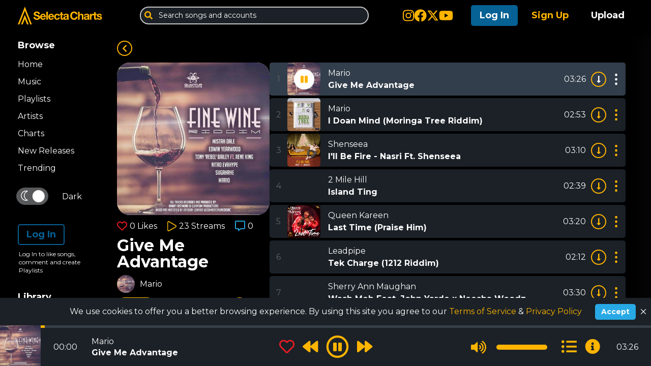

--- FILE ---
content_type: text/html; charset=utf-8
request_url: https://selectacharts.com/mario/give-me-advantage
body_size: 41987
content:
<!doctype html>
<html data-n-head-ssr lang="en" data-n-head="%7B%22lang%22:%7B%22ssr%22:%22en%22%7D%7D">
  <head >
    <title>Give Me Advantage by Mario on Selecta Charts</title><meta data-n-head="ssr" charset="utf-8"><meta data-n-head="ssr" name="viewport" content="width=device-width, initial-scale=1.0, maximum-scale=1.0, user-scalable=no"><meta data-n-head="ssr" data-hid="og:site_name" property="og:site_name" content="Selecta Charts"><meta data-n-head="ssr" name="theme-color" content="#000000"><meta data-n-head="ssr" data-hid="charset" charset="utf-8"><meta data-n-head="ssr" data-hid="mobile-web-app-capable" name="mobile-web-app-capable" content="yes"><meta data-n-head="ssr" data-hid="apple-mobile-web-app-title" name="apple-mobile-web-app-title" content="Selecta Charts"><meta data-n-head="ssr" data-hid="og:type" name="og:type" property="og:type" content="website"><meta data-n-head="ssr" data-hid="og:title" property="og:title" content="Give Me Advantage by Mario on Selecta Charts"><meta data-n-head="ssr" data-hid="description" name="description" content="Songwriter/Producer Fine Wine Riddim | Genre Soca | Published May 28, 2019"><meta data-n-head="ssr" data-hid="og:description" property="og:description" content="Songwriter/Producer Fine Wine Riddim | Genre Soca | Published May 28, 2019"><meta data-n-head="ssr" data-hid="og:image" property="og:image" content="https://selectacharts.ams3.cdn.digitaloceanspaces.com/images/songs/2019/1680/1607349430-preview.jpg"><link data-n-head="ssr" rel="icon" type="image/x-icon" href="/favicon.ico"><link data-n-head="ssr" data-hid="gf-prefetch" rel="dns-prefetch" href="https://fonts.gstatic.com/"><link data-n-head="ssr" data-hid="gf-preconnect" rel="preconnect" href="https://fonts.gstatic.com/" crossorigin=""><link data-n-head="ssr" data-hid="gf-preload" rel="preload" as="style" href="https://fonts.googleapis.com/css2?family=Montserrat:wght@400;500;600;700;800"><link data-n-head="ssr" data-hid="shortcut-icon" rel="shortcut icon" href="/_nuxt/icons/icon_64x64.d41ca2.png"><link data-n-head="ssr" data-hid="apple-touch-icon" rel="apple-touch-icon" href="/_nuxt/icons/icon_512x512.d41ca2.png" sizes="512x512"><link data-n-head="ssr" rel="manifest" href="/_nuxt/manifest.ff29ac7e.json" data-hid="manifest"><script data-n-head="ssr" data-hid="gtm-script">if(!window._gtm_init){window._gtm_init=1;(function(w,n,d,m,e,p){w[d]=(w[d]==1||n[d]=='yes'||n[d]==1||n[m]==1||(w[e]&&w[e][p]&&w[e][p]()))?1:0})(window,navigator,'doNotTrack','msDoNotTrack','external','msTrackingProtectionEnabled');(function(w,d,s,l,x,y){w[x]={};w._gtm_inject=function(i){if(w.doNotTrack||w[x][i])return;w[x][i]=1;w[l]=w[l]||[];w[l].push({'gtm.start':new Date().getTime(),event:'gtm.js'});var f=d.getElementsByTagName(s)[0],j=d.createElement(s);j.async=true;j.src='https://www.googletagmanager.com/gtm.js?id='+i;f.parentNode.insertBefore(j,f);};w[y]('GTM-KML8T9R7')})(window,document,'script','dataLayer','_gtm_ids','_gtm_inject')}</script><script data-n-head="ssr" data-hid="gf-script">(function(){var l=document.createElement('link');l.rel="stylesheet";l.href="https://fonts.googleapis.com/css2?family=Montserrat:wght@400;500;600;700;800";document.querySelector("head").appendChild(l);})();</script><noscript data-n-head="ssr" data-hid="gf-noscript"><link rel="stylesheet" href="https://fonts.googleapis.com/css2?family=Montserrat:wght@400;500;600;700;800"></noscript><link rel="preload" href="/_nuxt/7aed079.modern.js" as="script"><link rel="preload" href="/_nuxt/8f2096d.modern.js" as="script"><link rel="preload" href="/_nuxt/e0d0384.modern.js" as="script"><link rel="preload" href="/_nuxt/38851c7.modern.js" as="script"><link rel="preload" href="/_nuxt/c37061e.modern.js" as="script"><link rel="preload" href="/_nuxt/8ae2b1c.modern.js" as="script"><link rel="preload" href="/_nuxt/86ea93f.modern.js" as="script"><link rel="preload" href="/_nuxt/ef682f8.modern.js" as="script"><link rel="preload" href="/_nuxt/45d2f82.modern.js" as="script"><link rel="preload" href="/_nuxt/faca3df.modern.js" as="script"><link rel="preload" href="/_nuxt/121c785.modern.js" as="script"><link rel="preload" href="/_nuxt/a1ccf9f.modern.js" as="script"><style data-vue-ssr-id="0542ed34:0 ee119dbc:0 17b73774:0 13923a8e:0 0b91f0b4:0 6677fb8c:0 87578340:0 28376f1e:0 114d57a7:0 d67d2638:0 508e6e8c:0 48d7ae10:0 0e4f663b:0">@font-face{font-family:"swiper-icons";src:url("data:application/font-woff;charset=utf-8;base64, [base64]//wADZ2x5ZgAAAywAAADMAAAD2MHtryVoZWFkAAABbAAAADAAAAA2E2+eoWhoZWEAAAGcAAAAHwAAACQC9gDzaG10eAAAAigAAAAZAAAArgJkABFsb2NhAAAC0AAAAFoAAABaFQAUGG1heHAAAAG8AAAAHwAAACAAcABAbmFtZQAAA/gAAAE5AAACXvFdBwlwb3N0AAAFNAAAAGIAAACE5s74hXjaY2BkYGAAYpf5Hu/j+W2+MnAzMYDAzaX6QjD6/4//Bxj5GA8AuRwMYGkAPywL13jaY2BkYGA88P8Agx4j+/8fQDYfA1AEBWgDAIB2BOoAeNpjYGRgYNBh4GdgYgABEMnIABJzYNADCQAACWgAsQB42mNgYfzCOIGBlYGB0YcxjYGBwR1Kf2WQZGhhYGBiYGVmgAFGBiQQkOaawtDAoMBQxXjg/wEGPcYDDA4wNUA2CCgwsAAAO4EL6gAAeNpj2M0gyAACqxgGNWBkZ2D4/wMA+xkDdgAAAHjaY2BgYGaAYBkGRgYQiAHyGMF8FgYHIM3DwMHABGQrMOgyWDLEM1T9/w8UBfEMgLzE////P/5//f/V/xv+r4eaAAeMbAxwIUYmIMHEgKYAYjUcsDAwsLKxc3BycfPw8jEQA/[base64]/uznmfPFBNODM2K7MTQ45YEAZqGP81AmGGcF3iPqOop0r1SPTaTbVkfUe4HXj97wYE+yNwWYxwWu4v1ugWHgo3S1XdZEVqWM7ET0cfnLGxWfkgR42o2PvWrDMBSFj/IHLaF0zKjRgdiVMwScNRAoWUoH78Y2icB/yIY09An6AH2Bdu/UB+yxopYshQiEvnvu0dURgDt8QeC8PDw7Fpji3fEA4z/PEJ6YOB5hKh4dj3EvXhxPqH/SKUY3rJ7srZ4FZnh1PMAtPhwP6fl2PMJMPDgeQ4rY8YT6Gzao0eAEA409DuggmTnFnOcSCiEiLMgxCiTI6Cq5DZUd3Qmp10vO0LaLTd2cjN4fOumlc7lUYbSQcZFkutRG7g6JKZKy0RmdLY680CDnEJ+UMkpFFe1RN7nxdVpXrC4aTtnaurOnYercZg2YVmLN/d/gczfEimrE/fs/bOuq29Zmn8tloORaXgZgGa78yO9/cnXm2BpaGvq25Dv9S4E9+5SIc9PqupJKhYFSSl47+Qcr1mYNAAAAeNptw0cKwkAAAMDZJA8Q7OUJvkLsPfZ6zFVERPy8qHh2YER+3i/BP83vIBLLySsoKimrqKqpa2hp6+jq6RsYGhmbmJqZSy0sraxtbO3sHRydnEMU4uR6yx7JJXveP7WrDycAAAAAAAH//wACeNpjYGRgYOABYhkgZgJCZgZNBkYGLQZtIJsFLMYAAAw3ALgAeNolizEKgDAQBCchRbC2sFER0YD6qVQiBCv/H9ezGI6Z5XBAw8CBK/m5iQQVauVbXLnOrMZv2oLdKFa8Pjuru2hJzGabmOSLzNMzvutpB3N42mNgZGBg4GKQYzBhYMxJLMlj4GBgAYow/P/PAJJhLM6sSoWKfWCAAwDAjgbRAAB42mNgYGBkAIIbCZo5IPrmUn0hGA0AO8EFTQAA") format("woff");font-weight:400;font-style:normal}:root{--swiper-theme-color:#007aff}.swiper-container{margin-left:auto;margin-right:auto;position:relative;overflow:hidden;list-style:none;padding:0;z-index:1}.swiper-container-vertical>.swiper-wrapper{flex-direction:column}.swiper-wrapper{position:relative;width:100%;height:100%;z-index:1;display:flex;transition-property:transform;box-sizing:content-box}.swiper-container-android .swiper-slide,.swiper-wrapper{transform:translateZ(0)}.swiper-container-multirow>.swiper-wrapper{flex-wrap:wrap}.swiper-container-multirow-column>.swiper-wrapper{flex-wrap:wrap;flex-direction:column}.swiper-container-free-mode>.swiper-wrapper{transition-timing-function:ease-out;margin:0 auto}.swiper-slide{flex-shrink:0;width:100%;height:100%;position:relative;transition-property:transform}.swiper-slide-invisible-blank{visibility:hidden}.swiper-container-autoheight,.swiper-container-autoheight .swiper-slide{height:auto}.swiper-container-autoheight .swiper-wrapper{align-items:flex-start;transition-property:transform,height}.swiper-container-3d{perspective:1200px}.swiper-container-3d .swiper-cube-shadow,.swiper-container-3d .swiper-slide,.swiper-container-3d .swiper-slide-shadow-bottom,.swiper-container-3d .swiper-slide-shadow-left,.swiper-container-3d .swiper-slide-shadow-right,.swiper-container-3d .swiper-slide-shadow-top,.swiper-container-3d .swiper-wrapper{transform-style:preserve-3d}.swiper-container-3d .swiper-slide-shadow-bottom,.swiper-container-3d .swiper-slide-shadow-left,.swiper-container-3d .swiper-slide-shadow-right,.swiper-container-3d .swiper-slide-shadow-top{position:absolute;left:0;top:0;width:100%;height:100%;pointer-events:none;z-index:10}.swiper-container-3d .swiper-slide-shadow-left{background-image:linear-gradient(270deg,rgba(0,0,0,.5),transparent)}.swiper-container-3d .swiper-slide-shadow-right{background-image:linear-gradient(90deg,rgba(0,0,0,.5),transparent)}.swiper-container-3d .swiper-slide-shadow-top{background-image:linear-gradient(0deg,rgba(0,0,0,.5),transparent)}.swiper-container-3d .swiper-slide-shadow-bottom{background-image:linear-gradient(180deg,rgba(0,0,0,.5),transparent)}.swiper-container-css-mode>.swiper-wrapper{overflow:auto;scrollbar-width:none;-ms-overflow-style:none}.swiper-container-css-mode>.swiper-wrapper::-webkit-scrollbar{display:none}.swiper-container-css-mode>.swiper-wrapper>.swiper-slide{scroll-snap-align:start start}.swiper-container-horizontal.swiper-container-css-mode>.swiper-wrapper{scroll-snap-type:x mandatory}.swiper-container-vertical.swiper-container-css-mode>.swiper-wrapper{scroll-snap-type:y mandatory}:root{--swiper-navigation-size:44px}.swiper-button-next,.swiper-button-prev{position:absolute;top:50%;width:27px;width:calc(var(--swiper-navigation-size)/44*27);height:44px;height:var(--swiper-navigation-size);margin-top:-22px;margin-top:calc(var(--swiper-navigation-size)*-1/2);z-index:10;cursor:pointer;display:flex;align-items:center;justify-content:center;color:var(--swiper-theme-color);color:var(--swiper-navigation-color,var(--swiper-theme-color))}.swiper-button-next.swiper-button-disabled,.swiper-button-prev.swiper-button-disabled{opacity:.35;cursor:auto;pointer-events:none}.swiper-button-next:after,.swiper-button-prev:after{font-family:swiper-icons;font-size:44px;font-size:var(--swiper-navigation-size);text-transform:none!important;letter-spacing:0;text-transform:none;-moz-font-feature-settings:normal,;font-feature-settings:normal,;font-variant:normal;line-height:1}.swiper-button-prev,.swiper-container-rtl .swiper-button-next{left:10px;right:auto}.swiper-button-prev:after,.swiper-container-rtl .swiper-button-next:after{content:"prev"}.swiper-button-next,.swiper-container-rtl .swiper-button-prev{right:10px;left:auto}.swiper-button-next:after,.swiper-container-rtl .swiper-button-prev:after{content:"next"}.swiper-button-next.swiper-button-white,.swiper-button-prev.swiper-button-white{--swiper-navigation-color:#fff}.swiper-button-next.swiper-button-black,.swiper-button-prev.swiper-button-black{--swiper-navigation-color:#000}.swiper-button-lock{display:none}.swiper-pagination{position:absolute;text-align:center;transition:opacity .3s;transform:translateZ(0);z-index:10}.swiper-pagination.swiper-pagination-hidden{opacity:0}.swiper-container-horizontal>.swiper-pagination-bullets,.swiper-pagination-custom,.swiper-pagination-fraction{bottom:10px;left:0;width:100%}.swiper-pagination-bullets-dynamic{overflow:hidden;font-size:0}.swiper-pagination-bullets-dynamic .swiper-pagination-bullet{transform:scale(.33);position:relative}.swiper-pagination-bullets-dynamic .swiper-pagination-bullet-active,.swiper-pagination-bullets-dynamic .swiper-pagination-bullet-active-main{transform:scale(1)}.swiper-pagination-bullets-dynamic .swiper-pagination-bullet-active-prev{transform:scale(.66)}.swiper-pagination-bullets-dynamic .swiper-pagination-bullet-active-prev-prev{transform:scale(.33)}.swiper-pagination-bullets-dynamic .swiper-pagination-bullet-active-next{transform:scale(.66)}.swiper-pagination-bullets-dynamic .swiper-pagination-bullet-active-next-next{transform:scale(.33)}.swiper-pagination-bullet{width:8px;height:8px;display:inline-block;border-radius:100%;background:#000;opacity:.2}button.swiper-pagination-bullet{border:none;margin:0;padding:0;box-shadow:none;-webkit-appearance:none;-moz-appearance:none;appearance:none}.swiper-pagination-clickable .swiper-pagination-bullet{cursor:pointer}.swiper-pagination-bullet-active{opacity:1;background:var(--swiper-theme-color);background:var(--swiper-pagination-color,var(--swiper-theme-color))}.swiper-container-vertical>.swiper-pagination-bullets{right:10px;top:50%;transform:translate3d(0,-50%,0)}.swiper-container-vertical>.swiper-pagination-bullets .swiper-pagination-bullet{margin:6px 0;display:block}.swiper-container-vertical>.swiper-pagination-bullets.swiper-pagination-bullets-dynamic{top:50%;transform:translateY(-50%);width:8px}.swiper-container-vertical>.swiper-pagination-bullets.swiper-pagination-bullets-dynamic .swiper-pagination-bullet{display:inline-block;transition:transform .2s,top .2s}.swiper-container-horizontal>.swiper-pagination-bullets .swiper-pagination-bullet{margin:0 4px}.swiper-container-horizontal>.swiper-pagination-bullets.swiper-pagination-bullets-dynamic{left:50%;transform:translateX(-50%);white-space:nowrap}.swiper-container-horizontal>.swiper-pagination-bullets.swiper-pagination-bullets-dynamic .swiper-pagination-bullet{transition:transform .2s,left .2s}.swiper-container-horizontal.swiper-container-rtl>.swiper-pagination-bullets-dynamic .swiper-pagination-bullet{transition:transform .2s,right .2s}.swiper-pagination-progressbar{background:rgba(0,0,0,.25);position:absolute}.swiper-pagination-progressbar .swiper-pagination-progressbar-fill{background:var(--swiper-theme-color);background:var(--swiper-pagination-color,var(--swiper-theme-color));position:absolute;left:0;top:0;width:100%;height:100%;transform:scale(0);transform-origin:left top}.swiper-container-rtl .swiper-pagination-progressbar .swiper-pagination-progressbar-fill{transform-origin:right top}.swiper-container-horizontal>.swiper-pagination-progressbar,.swiper-container-vertical>.swiper-pagination-progressbar.swiper-pagination-progressbar-opposite{width:100%;height:4px;left:0;top:0}.swiper-container-horizontal>.swiper-pagination-progressbar.swiper-pagination-progressbar-opposite,.swiper-container-vertical>.swiper-pagination-progressbar{width:4px;height:100%;left:0;top:0}.swiper-pagination-white{--swiper-pagination-color:#fff}.swiper-pagination-black{--swiper-pagination-color:#000}.swiper-pagination-lock{display:none}.swiper-scrollbar{border-radius:10px;position:relative;-ms-touch-action:none;background:rgba(0,0,0,.1)}.swiper-container-horizontal>.swiper-scrollbar{position:absolute;left:1%;bottom:3px;z-index:50;height:5px;width:98%}.swiper-container-vertical>.swiper-scrollbar{position:absolute;right:3px;top:1%;z-index:50;width:5px;height:98%}.swiper-scrollbar-drag{height:100%;width:100%;position:relative;background:rgba(0,0,0,.5);border-radius:10px;left:0;top:0}.swiper-scrollbar-cursor-drag{cursor:move}.swiper-scrollbar-lock{display:none}.swiper-zoom-container{width:100%;height:100%;display:flex;justify-content:center;align-items:center;text-align:center}.swiper-zoom-container>canvas,.swiper-zoom-container>img,.swiper-zoom-container>svg{max-width:100%;max-height:100%;object-fit:contain}.swiper-slide-zoomed{cursor:move}.swiper-lazy-preloader{width:42px;height:42px;position:absolute;left:50%;top:50%;margin-left:-21px;margin-top:-21px;z-index:10;transform-origin:50%;animation:swiper-preloader-spin 1s linear infinite;box-sizing:border-box;border-left:4px solid var(--swiper-theme-color);border-bottom:4px solid var(--swiper-theme-color);border-right:4px solid var(--swiper-theme-color);border:4px solid var(--swiper-preloader-color,var(--swiper-theme-color));border-radius:50%;border-top:4px solid transparent}.swiper-lazy-preloader-white{--swiper-preloader-color:#fff}.swiper-lazy-preloader-black{--swiper-preloader-color:#000}@keyframes swiper-preloader-spin{to{transform:rotate(1turn)}}.swiper-container .swiper-notification{position:absolute;left:0;top:0;pointer-events:none;opacity:0;z-index:-1000}.swiper-container-fade.swiper-container-free-mode .swiper-slide{transition-timing-function:ease-out}.swiper-container-fade .swiper-slide{pointer-events:none;transition-property:opacity}.swiper-container-fade .swiper-slide .swiper-slide{pointer-events:none}.swiper-container-fade .swiper-slide-active,.swiper-container-fade .swiper-slide-active .swiper-slide-active{pointer-events:auto}.swiper-container-cube{overflow:visible}.swiper-container-cube .swiper-slide{pointer-events:none;-webkit-backface-visibility:hidden;backface-visibility:hidden;z-index:1;visibility:hidden;transform-origin:0 0;width:100%;height:100%}.swiper-container-cube .swiper-slide .swiper-slide{pointer-events:none}.swiper-container-cube.swiper-container-rtl .swiper-slide{transform-origin:100% 0}.swiper-container-cube .swiper-slide-active,.swiper-container-cube .swiper-slide-active .swiper-slide-active{pointer-events:auto}.swiper-container-cube .swiper-slide-active,.swiper-container-cube .swiper-slide-next,.swiper-container-cube .swiper-slide-next+.swiper-slide,.swiper-container-cube .swiper-slide-prev{pointer-events:auto;visibility:visible}.swiper-container-cube .swiper-slide-shadow-bottom,.swiper-container-cube .swiper-slide-shadow-left,.swiper-container-cube .swiper-slide-shadow-right,.swiper-container-cube .swiper-slide-shadow-top{z-index:0;-webkit-backface-visibility:hidden;backface-visibility:hidden}.swiper-container-cube .swiper-cube-shadow{position:absolute;left:0;bottom:0;width:100%;height:100%;background:#000;opacity:.6;-webkit-filter:blur(50px);filter:blur(50px);z-index:0}.swiper-container-flip{overflow:visible}.swiper-container-flip .swiper-slide{pointer-events:none;-webkit-backface-visibility:hidden;backface-visibility:hidden;z-index:1}.swiper-container-flip .swiper-slide .swiper-slide{pointer-events:none}.swiper-container-flip .swiper-slide-active,.swiper-container-flip .swiper-slide-active .swiper-slide-active{pointer-events:auto}.swiper-container-flip .swiper-slide-shadow-bottom,.swiper-container-flip .swiper-slide-shadow-left,.swiper-container-flip .swiper-slide-shadow-right,.swiper-container-flip .swiper-slide-shadow-top{z-index:0;-webkit-backface-visibility:hidden;backface-visibility:hidden}
:root{--blue:#007bff;--indigo:#6610f2;--purple:#6f42c1;--pink:#e83e8c;--red:#dc3545;--orange:#fd7e14;--yellow:#ffc107;--green:#28a745;--teal:#20c997;--cyan:#17a2b8;--white:#fff;--gray:#6c757d;--gray-dark:#343a40;--primary:#007bff;--secondary:#6c757d;--success:#28a745;--info:#17a2b8;--warning:#ffc107;--danger:#dc3545;--light:#f8f9fa;--dark:#343a40;--breakpoint-xs:0;--breakpoint-sm:576px;--breakpoint-md:768px;--breakpoint-lg:992px;--breakpoint-xl:1200px;--font-family-sans-serif:-apple-system,BlinkMacSystemFont,"Segoe UI",Roboto,"Helvetica Neue",Arial,"Noto Sans","Liberation Sans",sans-serif,"Apple Color Emoji","Segoe UI Emoji","Segoe UI Symbol","Noto Color Emoji";--font-family-monospace:SFMono-Regular,Menlo,Monaco,Consolas,"Liberation Mono","Courier New",monospace}*,:after,:before{box-sizing:border-box}html{font-family:sans-serif;line-height:1.15;-webkit-text-size-adjust:100%;-webkit-tap-highlight-color:rgba(0,0,0,0)}article,aside,figcaption,figure,footer,header,hgroup,main,nav,section{display:block}body{margin:0;font-family:-apple-system,BlinkMacSystemFont,"Segoe UI",Roboto,"Helvetica Neue",Arial,"Noto Sans","Liberation Sans",sans-serif,"Apple Color Emoji","Segoe UI Emoji","Segoe UI Symbol","Noto Color Emoji";font-size:1rem;font-weight:400;line-height:1.5;color:#212529;text-align:left;background-color:#fff}[tabindex="-1"]:focus:not(.focus-visible),[tabindex="-1"]:focus:not(:focus-visible){outline:0!important}hr{box-sizing:content-box;height:0;overflow:visible}h1,h2,h3,h4,h5,h6{margin-top:0;margin-bottom:.5rem}p{margin-top:0;margin-bottom:1rem}abbr[data-original-title],abbr[title]{text-decoration:underline;-webkit-text-decoration:underline dotted;text-decoration:underline dotted;cursor:help;border-bottom:0;-webkit-text-decoration-skip-ink:none;text-decoration-skip-ink:none}address{font-style:normal;line-height:inherit}address,dl,ol,ul{margin-bottom:1rem}dl,ol,ul{margin-top:0}ol ol,ol ul,ul ol,ul ul{margin-bottom:0}dt{font-weight:700}dd{margin-bottom:.5rem;margin-left:0}blockquote{margin:0 0 1rem}b,strong{font-weight:bolder}small{font-size:80%}sub,sup{position:relative;font-size:75%;line-height:0;vertical-align:baseline}sub{bottom:-.25em}sup{top:-.5em}a{color:#007bff;text-decoration:none;background-color:transparent}a:hover{color:#0056b3;text-decoration:underline}a:not([href]):not([class]),a:not([href]):not([class]):hover{color:inherit;text-decoration:none}code,kbd,pre,samp{font-family:SFMono-Regular,Menlo,Monaco,Consolas,"Liberation Mono","Courier New",monospace;font-size:1em}pre{margin-top:0;margin-bottom:1rem;overflow:auto;-ms-overflow-style:scrollbar}figure{margin:0 0 1rem}img{border-style:none}img,svg{vertical-align:middle}svg{overflow:hidden}table{border-collapse:collapse}caption{padding-top:.75rem;padding-bottom:.75rem;color:#6c757d;text-align:left;caption-side:bottom}th{text-align:inherit;text-align:-webkit-match-parent}label{display:inline-block;margin-bottom:.5rem}button{border-radius:0}button:focus:not(.focus-visible),button:focus:not(:focus-visible){outline:0}button,input,optgroup,select,textarea{margin:0;font-family:inherit;font-size:inherit;line-height:inherit}button,input{overflow:visible}button,select{text-transform:none}[role=button]{cursor:pointer}select{word-wrap:normal}[type=button],[type=reset],[type=submit],button{-webkit-appearance:button}[type=button]:not(:disabled),[type=reset]:not(:disabled),[type=submit]:not(:disabled),button:not(:disabled){cursor:pointer}[type=button]::-moz-focus-inner,[type=reset]::-moz-focus-inner,[type=submit]::-moz-focus-inner,button::-moz-focus-inner{padding:0;border-style:none}input[type=checkbox],input[type=radio]{box-sizing:border-box;padding:0}textarea{overflow:auto;resize:vertical}fieldset{min-width:0;padding:0;margin:0;border:0}legend{display:block;width:100%;max-width:100%;padding:0;margin-bottom:.5rem;font-size:1.5rem;line-height:inherit;color:inherit;white-space:normal}progress{vertical-align:baseline}[type=number]::-webkit-inner-spin-button,[type=number]::-webkit-outer-spin-button{height:auto}[type=search]{outline-offset:-2px;-webkit-appearance:none}[type=search]::-webkit-search-decoration{-webkit-appearance:none}::-webkit-file-upload-button{font:inherit;-webkit-appearance:button}output{display:inline-block}summary{display:list-item;cursor:pointer}template{display:none}[hidden]{display:none!important}code{font-size:87.5%;color:#e83e8c;word-wrap:break-word}a>code{color:inherit}kbd{padding:.2rem .4rem;font-size:87.5%;color:#fff;background-color:#212529;border-radius:.2rem}kbd kbd{padding:0;font-size:100%;font-weight:700}pre{display:block;font-size:87.5%;color:#212529}pre code{font-size:inherit;color:inherit;word-break:normal}.pre-scrollable{max-height:340px;overflow-y:scroll}.container,.container-fluid,.container-lg,.container-md,.container-sm,.container-xl{width:100%;padding-right:15px;padding-left:15px;margin-right:auto;margin-left:auto}@media(min-width:576px){.container,.container-sm{max-width:540px}}@media(min-width:768px){.container,.container-md,.container-sm{max-width:720px}}@media(min-width:992px){.container,.container-lg,.container-md,.container-sm{max-width:960px}}@media(min-width:1200px){.container,.container-lg,.container-md,.container-sm,.container-xl{max-width:1140px}}.row{display:flex;flex-wrap:wrap;margin-right:-15px;margin-left:-15px}.no-gutters{margin-right:0;margin-left:0}.no-gutters>.col,.no-gutters>[class*=col-]{padding-right:0;padding-left:0}.col,.col-1,.col-2,.col-3,.col-4,.col-5,.col-6,.col-7,.col-8,.col-9,.col-10,.col-11,.col-12,.col-auto,.col-lg,.col-lg-1,.col-lg-2,.col-lg-3,.col-lg-4,.col-lg-5,.col-lg-6,.col-lg-7,.col-lg-8,.col-lg-9,.col-lg-10,.col-lg-11,.col-lg-12,.col-lg-auto,.col-md,.col-md-1,.col-md-2,.col-md-3,.col-md-4,.col-md-5,.col-md-6,.col-md-7,.col-md-8,.col-md-9,.col-md-10,.col-md-11,.col-md-12,.col-md-auto,.col-sm,.col-sm-1,.col-sm-2,.col-sm-3,.col-sm-4,.col-sm-5,.col-sm-6,.col-sm-7,.col-sm-8,.col-sm-9,.col-sm-10,.col-sm-11,.col-sm-12,.col-sm-auto,.col-xl,.col-xl-1,.col-xl-2,.col-xl-3,.col-xl-4,.col-xl-5,.col-xl-6,.col-xl-7,.col-xl-8,.col-xl-9,.col-xl-10,.col-xl-11,.col-xl-12,.col-xl-auto{position:relative;width:100%;padding-right:15px;padding-left:15px}.col{flex-basis:0;flex-grow:1;max-width:100%}.row-cols-1>*{flex:0 0 100%;max-width:100%}.row-cols-2>*{flex:0 0 50%;max-width:50%}.row-cols-3>*{flex:0 0 33.3333333333%;max-width:33.3333333333%}.row-cols-4>*{flex:0 0 25%;max-width:25%}.row-cols-5>*{flex:0 0 20%;max-width:20%}.row-cols-6>*{flex:0 0 16.6666666667%;max-width:16.6666666667%}.col-auto{flex:0 0 auto;width:auto;max-width:100%}.col-1{flex:0 0 8.33333333%;max-width:8.33333333%}.col-2{flex:0 0 16.66666667%;max-width:16.66666667%}.col-3{flex:0 0 25%;max-width:25%}.col-4{flex:0 0 33.33333333%;max-width:33.33333333%}.col-5{flex:0 0 41.66666667%;max-width:41.66666667%}.col-6{flex:0 0 50%;max-width:50%}.col-7{flex:0 0 58.33333333%;max-width:58.33333333%}.col-8{flex:0 0 66.66666667%;max-width:66.66666667%}.col-9{flex:0 0 75%;max-width:75%}.col-10{flex:0 0 83.33333333%;max-width:83.33333333%}.col-11{flex:0 0 91.66666667%;max-width:91.66666667%}.col-12{flex:0 0 100%;max-width:100%}.order-first{order:-1}.order-last{order:13}.order-0{order:0}.order-1{order:1}.order-2{order:2}.order-3{order:3}.order-4{order:4}.order-5{order:5}.order-6{order:6}.order-7{order:7}.order-8{order:8}.order-9{order:9}.order-10{order:10}.order-11{order:11}.order-12{order:12}.offset-1{margin-left:8.33333333%}.offset-2{margin-left:16.66666667%}.offset-3{margin-left:25%}.offset-4{margin-left:33.33333333%}.offset-5{margin-left:41.66666667%}.offset-6{margin-left:50%}.offset-7{margin-left:58.33333333%}.offset-8{margin-left:66.66666667%}.offset-9{margin-left:75%}.offset-10{margin-left:83.33333333%}.offset-11{margin-left:91.66666667%}@media(min-width:576px){.col-sm{flex-basis:0;flex-grow:1;max-width:100%}.row-cols-sm-1>*{flex:0 0 100%;max-width:100%}.row-cols-sm-2>*{flex:0 0 50%;max-width:50%}.row-cols-sm-3>*{flex:0 0 33.3333333333%;max-width:33.3333333333%}.row-cols-sm-4>*{flex:0 0 25%;max-width:25%}.row-cols-sm-5>*{flex:0 0 20%;max-width:20%}.row-cols-sm-6>*{flex:0 0 16.6666666667%;max-width:16.6666666667%}.col-sm-auto{flex:0 0 auto;width:auto;max-width:100%}.col-sm-1{flex:0 0 8.33333333%;max-width:8.33333333%}.col-sm-2{flex:0 0 16.66666667%;max-width:16.66666667%}.col-sm-3{flex:0 0 25%;max-width:25%}.col-sm-4{flex:0 0 33.33333333%;max-width:33.33333333%}.col-sm-5{flex:0 0 41.66666667%;max-width:41.66666667%}.col-sm-6{flex:0 0 50%;max-width:50%}.col-sm-7{flex:0 0 58.33333333%;max-width:58.33333333%}.col-sm-8{flex:0 0 66.66666667%;max-width:66.66666667%}.col-sm-9{flex:0 0 75%;max-width:75%}.col-sm-10{flex:0 0 83.33333333%;max-width:83.33333333%}.col-sm-11{flex:0 0 91.66666667%;max-width:91.66666667%}.col-sm-12{flex:0 0 100%;max-width:100%}.order-sm-first{order:-1}.order-sm-last{order:13}.order-sm-0{order:0}.order-sm-1{order:1}.order-sm-2{order:2}.order-sm-3{order:3}.order-sm-4{order:4}.order-sm-5{order:5}.order-sm-6{order:6}.order-sm-7{order:7}.order-sm-8{order:8}.order-sm-9{order:9}.order-sm-10{order:10}.order-sm-11{order:11}.order-sm-12{order:12}.offset-sm-0{margin-left:0}.offset-sm-1{margin-left:8.33333333%}.offset-sm-2{margin-left:16.66666667%}.offset-sm-3{margin-left:25%}.offset-sm-4{margin-left:33.33333333%}.offset-sm-5{margin-left:41.66666667%}.offset-sm-6{margin-left:50%}.offset-sm-7{margin-left:58.33333333%}.offset-sm-8{margin-left:66.66666667%}.offset-sm-9{margin-left:75%}.offset-sm-10{margin-left:83.33333333%}.offset-sm-11{margin-left:91.66666667%}}@media(min-width:768px){.col-md{flex-basis:0;flex-grow:1;max-width:100%}.row-cols-md-1>*{flex:0 0 100%;max-width:100%}.row-cols-md-2>*{flex:0 0 50%;max-width:50%}.row-cols-md-3>*{flex:0 0 33.3333333333%;max-width:33.3333333333%}.row-cols-md-4>*{flex:0 0 25%;max-width:25%}.row-cols-md-5>*{flex:0 0 20%;max-width:20%}.row-cols-md-6>*{flex:0 0 16.6666666667%;max-width:16.6666666667%}.col-md-auto{flex:0 0 auto;width:auto;max-width:100%}.col-md-1{flex:0 0 8.33333333%;max-width:8.33333333%}.col-md-2{flex:0 0 16.66666667%;max-width:16.66666667%}.col-md-3{flex:0 0 25%;max-width:25%}.col-md-4{flex:0 0 33.33333333%;max-width:33.33333333%}.col-md-5{flex:0 0 41.66666667%;max-width:41.66666667%}.col-md-6{flex:0 0 50%;max-width:50%}.col-md-7{flex:0 0 58.33333333%;max-width:58.33333333%}.col-md-8{flex:0 0 66.66666667%;max-width:66.66666667%}.col-md-9{flex:0 0 75%;max-width:75%}.col-md-10{flex:0 0 83.33333333%;max-width:83.33333333%}.col-md-11{flex:0 0 91.66666667%;max-width:91.66666667%}.col-md-12{flex:0 0 100%;max-width:100%}.order-md-first{order:-1}.order-md-last{order:13}.order-md-0{order:0}.order-md-1{order:1}.order-md-2{order:2}.order-md-3{order:3}.order-md-4{order:4}.order-md-5{order:5}.order-md-6{order:6}.order-md-7{order:7}.order-md-8{order:8}.order-md-9{order:9}.order-md-10{order:10}.order-md-11{order:11}.order-md-12{order:12}.offset-md-0{margin-left:0}.offset-md-1{margin-left:8.33333333%}.offset-md-2{margin-left:16.66666667%}.offset-md-3{margin-left:25%}.offset-md-4{margin-left:33.33333333%}.offset-md-5{margin-left:41.66666667%}.offset-md-6{margin-left:50%}.offset-md-7{margin-left:58.33333333%}.offset-md-8{margin-left:66.66666667%}.offset-md-9{margin-left:75%}.offset-md-10{margin-left:83.33333333%}.offset-md-11{margin-left:91.66666667%}}@media(min-width:992px){.col-lg{flex-basis:0;flex-grow:1;max-width:100%}.row-cols-lg-1>*{flex:0 0 100%;max-width:100%}.row-cols-lg-2>*{flex:0 0 50%;max-width:50%}.row-cols-lg-3>*{flex:0 0 33.3333333333%;max-width:33.3333333333%}.row-cols-lg-4>*{flex:0 0 25%;max-width:25%}.row-cols-lg-5>*{flex:0 0 20%;max-width:20%}.row-cols-lg-6>*{flex:0 0 16.6666666667%;max-width:16.6666666667%}.col-lg-auto{flex:0 0 auto;width:auto;max-width:100%}.col-lg-1{flex:0 0 8.33333333%;max-width:8.33333333%}.col-lg-2{flex:0 0 16.66666667%;max-width:16.66666667%}.col-lg-3{flex:0 0 25%;max-width:25%}.col-lg-4{flex:0 0 33.33333333%;max-width:33.33333333%}.col-lg-5{flex:0 0 41.66666667%;max-width:41.66666667%}.col-lg-6{flex:0 0 50%;max-width:50%}.col-lg-7{flex:0 0 58.33333333%;max-width:58.33333333%}.col-lg-8{flex:0 0 66.66666667%;max-width:66.66666667%}.col-lg-9{flex:0 0 75%;max-width:75%}.col-lg-10{flex:0 0 83.33333333%;max-width:83.33333333%}.col-lg-11{flex:0 0 91.66666667%;max-width:91.66666667%}.col-lg-12{flex:0 0 100%;max-width:100%}.order-lg-first{order:-1}.order-lg-last{order:13}.order-lg-0{order:0}.order-lg-1{order:1}.order-lg-2{order:2}.order-lg-3{order:3}.order-lg-4{order:4}.order-lg-5{order:5}.order-lg-6{order:6}.order-lg-7{order:7}.order-lg-8{order:8}.order-lg-9{order:9}.order-lg-10{order:10}.order-lg-11{order:11}.order-lg-12{order:12}.offset-lg-0{margin-left:0}.offset-lg-1{margin-left:8.33333333%}.offset-lg-2{margin-left:16.66666667%}.offset-lg-3{margin-left:25%}.offset-lg-4{margin-left:33.33333333%}.offset-lg-5{margin-left:41.66666667%}.offset-lg-6{margin-left:50%}.offset-lg-7{margin-left:58.33333333%}.offset-lg-8{margin-left:66.66666667%}.offset-lg-9{margin-left:75%}.offset-lg-10{margin-left:83.33333333%}.offset-lg-11{margin-left:91.66666667%}}@media(min-width:1200px){.col-xl{flex-basis:0;flex-grow:1;max-width:100%}.row-cols-xl-1>*{flex:0 0 100%;max-width:100%}.row-cols-xl-2>*{flex:0 0 50%;max-width:50%}.row-cols-xl-3>*{flex:0 0 33.3333333333%;max-width:33.3333333333%}.row-cols-xl-4>*{flex:0 0 25%;max-width:25%}.row-cols-xl-5>*{flex:0 0 20%;max-width:20%}.row-cols-xl-6>*{flex:0 0 16.6666666667%;max-width:16.6666666667%}.col-xl-auto{flex:0 0 auto;width:auto;max-width:100%}.col-xl-1{flex:0 0 8.33333333%;max-width:8.33333333%}.col-xl-2{flex:0 0 16.66666667%;max-width:16.66666667%}.col-xl-3{flex:0 0 25%;max-width:25%}.col-xl-4{flex:0 0 33.33333333%;max-width:33.33333333%}.col-xl-5{flex:0 0 41.66666667%;max-width:41.66666667%}.col-xl-6{flex:0 0 50%;max-width:50%}.col-xl-7{flex:0 0 58.33333333%;max-width:58.33333333%}.col-xl-8{flex:0 0 66.66666667%;max-width:66.66666667%}.col-xl-9{flex:0 0 75%;max-width:75%}.col-xl-10{flex:0 0 83.33333333%;max-width:83.33333333%}.col-xl-11{flex:0 0 91.66666667%;max-width:91.66666667%}.col-xl-12{flex:0 0 100%;max-width:100%}.order-xl-first{order:-1}.order-xl-last{order:13}.order-xl-0{order:0}.order-xl-1{order:1}.order-xl-2{order:2}.order-xl-3{order:3}.order-xl-4{order:4}.order-xl-5{order:5}.order-xl-6{order:6}.order-xl-7{order:7}.order-xl-8{order:8}.order-xl-9{order:9}.order-xl-10{order:10}.order-xl-11{order:11}.order-xl-12{order:12}.offset-xl-0{margin-left:0}.offset-xl-1{margin-left:8.33333333%}.offset-xl-2{margin-left:16.66666667%}.offset-xl-3{margin-left:25%}.offset-xl-4{margin-left:33.33333333%}.offset-xl-5{margin-left:41.66666667%}.offset-xl-6{margin-left:50%}.offset-xl-7{margin-left:58.33333333%}.offset-xl-8{margin-left:66.66666667%}.offset-xl-9{margin-left:75%}.offset-xl-10{margin-left:83.33333333%}.offset-xl-11{margin-left:91.66666667%}}.media{display:flex;align-items:flex-start}.media-body{flex:1}.align-baseline{vertical-align:baseline!important}.align-top{vertical-align:top!important}.align-middle{vertical-align:middle!important}.align-bottom{vertical-align:bottom!important}.align-text-bottom{vertical-align:text-bottom!important}.align-text-top{vertical-align:text-top!important}.bg-primary{background-color:#007bff!important}a.bg-primary:focus,a.bg-primary:hover,button.bg-primary:focus,button.bg-primary:hover{background-color:#0062cc!important}.bg-secondary{background-color:#6c757d!important}a.bg-secondary:focus,a.bg-secondary:hover,button.bg-secondary:focus,button.bg-secondary:hover{background-color:#545b62!important}.bg-success{background-color:#28a745!important}a.bg-success:focus,a.bg-success:hover,button.bg-success:focus,button.bg-success:hover{background-color:#1e7e34!important}.bg-info{background-color:#17a2b8!important}a.bg-info:focus,a.bg-info:hover,button.bg-info:focus,button.bg-info:hover{background-color:#117a8b!important}.bg-warning{background-color:#ffc107!important}a.bg-warning:focus,a.bg-warning:hover,button.bg-warning:focus,button.bg-warning:hover{background-color:#d39e00!important}.bg-danger{background-color:#dc3545!important}a.bg-danger:focus,a.bg-danger:hover,button.bg-danger:focus,button.bg-danger:hover{background-color:#bd2130!important}.bg-light{background-color:#f8f9fa!important}a.bg-light:focus,a.bg-light:hover,button.bg-light:focus,button.bg-light:hover{background-color:#dae0e5!important}.bg-dark{background-color:#343a40!important}a.bg-dark:focus,a.bg-dark:hover,button.bg-dark:focus,button.bg-dark:hover{background-color:#1d2124!important}.bg-white{background-color:#fff!important}.bg-transparent{background-color:transparent!important}.border{border:1px solid #dee2e6!important}.border-top{border-top:1px solid #dee2e6!important}.border-right{border-right:1px solid #dee2e6!important}.border-bottom{border-bottom:1px solid #dee2e6!important}.border-left{border-left:1px solid #dee2e6!important}.border-0{border:0!important}.border-top-0{border-top:0!important}.border-right-0{border-right:0!important}.border-bottom-0{border-bottom:0!important}.border-left-0{border-left:0!important}.border-primary{border-color:#007bff!important}.border-secondary{border-color:#6c757d!important}.border-success{border-color:#28a745!important}.border-info{border-color:#17a2b8!important}.border-warning{border-color:#ffc107!important}.border-danger{border-color:#dc3545!important}.border-light{border-color:#f8f9fa!important}.border-dark{border-color:#343a40!important}.border-white{border-color:#fff!important}.rounded-sm{border-radius:.2rem!important}.rounded{border-radius:.25rem!important}.rounded-top{border-top-left-radius:.25rem!important}.rounded-right,.rounded-top{border-top-right-radius:.25rem!important}.rounded-bottom,.rounded-right{border-bottom-right-radius:.25rem!important}.rounded-bottom,.rounded-left{border-bottom-left-radius:.25rem!important}.rounded-left{border-top-left-radius:.25rem!important}.rounded-lg{border-radius:.3rem!important}.rounded-circle{border-radius:50%!important}.rounded-pill{border-radius:50rem!important}.rounded-0{border-radius:0!important}.clearfix:after{display:block;clear:both;content:""}.d-none{display:none!important}.d-inline{display:inline!important}.d-inline-block{display:inline-block!important}.d-block{display:block!important}.d-table{display:table!important}.d-table-row{display:table-row!important}.d-table-cell{display:table-cell!important}.d-flex{display:flex!important}.d-inline-flex{display:inline-flex!important}@media(min-width:576px){.d-sm-none{display:none!important}.d-sm-inline{display:inline!important}.d-sm-inline-block{display:inline-block!important}.d-sm-block{display:block!important}.d-sm-table{display:table!important}.d-sm-table-row{display:table-row!important}.d-sm-table-cell{display:table-cell!important}.d-sm-flex{display:flex!important}.d-sm-inline-flex{display:inline-flex!important}}@media(min-width:768px){.d-md-none{display:none!important}.d-md-inline{display:inline!important}.d-md-inline-block{display:inline-block!important}.d-md-block{display:block!important}.d-md-table{display:table!important}.d-md-table-row{display:table-row!important}.d-md-table-cell{display:table-cell!important}.d-md-flex{display:flex!important}.d-md-inline-flex{display:inline-flex!important}}@media(min-width:992px){.d-lg-none{display:none!important}.d-lg-inline{display:inline!important}.d-lg-inline-block{display:inline-block!important}.d-lg-block{display:block!important}.d-lg-table{display:table!important}.d-lg-table-row{display:table-row!important}.d-lg-table-cell{display:table-cell!important}.d-lg-flex{display:flex!important}.d-lg-inline-flex{display:inline-flex!important}}@media(min-width:1200px){.d-xl-none{display:none!important}.d-xl-inline{display:inline!important}.d-xl-inline-block{display:inline-block!important}.d-xl-block{display:block!important}.d-xl-table{display:table!important}.d-xl-table-row{display:table-row!important}.d-xl-table-cell{display:table-cell!important}.d-xl-flex{display:flex!important}.d-xl-inline-flex{display:inline-flex!important}}@media print{.d-print-none{display:none!important}.d-print-inline{display:inline!important}.d-print-inline-block{display:inline-block!important}.d-print-block{display:block!important}.d-print-table{display:table!important}.d-print-table-row{display:table-row!important}.d-print-table-cell{display:table-cell!important}.d-print-flex{display:flex!important}.d-print-inline-flex{display:inline-flex!important}}.embed-responsive{position:relative;display:block;width:100%;padding:0;overflow:hidden}.embed-responsive:before{display:block;content:""}.embed-responsive .embed-responsive-item,.embed-responsive embed,.embed-responsive iframe,.embed-responsive object,.embed-responsive video{position:absolute;top:0;bottom:0;left:0;width:100%;height:100%;border:0}.embed-responsive-21by9:before{padding-top:42.85714286%}.embed-responsive-16by9:before{padding-top:56.25%}.embed-responsive-4by3:before{padding-top:75%}.embed-responsive-1by1:before{padding-top:100%}.flex-row{flex-direction:row!important}.flex-column{flex-direction:column!important}.flex-row-reverse{flex-direction:row-reverse!important}.flex-column-reverse{flex-direction:column-reverse!important}.flex-wrap{flex-wrap:wrap!important}.flex-nowrap{flex-wrap:nowrap!important}.flex-wrap-reverse{flex-wrap:wrap-reverse!important}.flex-fill{flex:1 1 auto!important}.flex-grow-0{flex-grow:0!important}.flex-grow-1{flex-grow:1!important}.flex-shrink-0{flex-shrink:0!important}.flex-shrink-1{flex-shrink:1!important}.justify-content-start{justify-content:flex-start!important}.justify-content-end{justify-content:flex-end!important}.justify-content-center{justify-content:center!important}.justify-content-between{justify-content:space-between!important}.justify-content-around{justify-content:space-around!important}.align-items-start{align-items:flex-start!important}.align-items-end{align-items:flex-end!important}.align-items-center{align-items:center!important}.align-items-baseline{align-items:baseline!important}.align-items-stretch{align-items:stretch!important}.align-content-start{align-content:flex-start!important}.align-content-end{align-content:flex-end!important}.align-content-center{align-content:center!important}.align-content-between{align-content:space-between!important}.align-content-around{align-content:space-around!important}.align-content-stretch{align-content:stretch!important}.align-self-auto{align-self:auto!important}.align-self-start{align-self:flex-start!important}.align-self-end{align-self:flex-end!important}.align-self-center{align-self:center!important}.align-self-baseline{align-self:baseline!important}.align-self-stretch{align-self:stretch!important}@media(min-width:576px){.flex-sm-row{flex-direction:row!important}.flex-sm-column{flex-direction:column!important}.flex-sm-row-reverse{flex-direction:row-reverse!important}.flex-sm-column-reverse{flex-direction:column-reverse!important}.flex-sm-wrap{flex-wrap:wrap!important}.flex-sm-nowrap{flex-wrap:nowrap!important}.flex-sm-wrap-reverse{flex-wrap:wrap-reverse!important}.flex-sm-fill{flex:1 1 auto!important}.flex-sm-grow-0{flex-grow:0!important}.flex-sm-grow-1{flex-grow:1!important}.flex-sm-shrink-0{flex-shrink:0!important}.flex-sm-shrink-1{flex-shrink:1!important}.justify-content-sm-start{justify-content:flex-start!important}.justify-content-sm-end{justify-content:flex-end!important}.justify-content-sm-center{justify-content:center!important}.justify-content-sm-between{justify-content:space-between!important}.justify-content-sm-around{justify-content:space-around!important}.align-items-sm-start{align-items:flex-start!important}.align-items-sm-end{align-items:flex-end!important}.align-items-sm-center{align-items:center!important}.align-items-sm-baseline{align-items:baseline!important}.align-items-sm-stretch{align-items:stretch!important}.align-content-sm-start{align-content:flex-start!important}.align-content-sm-end{align-content:flex-end!important}.align-content-sm-center{align-content:center!important}.align-content-sm-between{align-content:space-between!important}.align-content-sm-around{align-content:space-around!important}.align-content-sm-stretch{align-content:stretch!important}.align-self-sm-auto{align-self:auto!important}.align-self-sm-start{align-self:flex-start!important}.align-self-sm-end{align-self:flex-end!important}.align-self-sm-center{align-self:center!important}.align-self-sm-baseline{align-self:baseline!important}.align-self-sm-stretch{align-self:stretch!important}}@media(min-width:768px){.flex-md-row{flex-direction:row!important}.flex-md-column{flex-direction:column!important}.flex-md-row-reverse{flex-direction:row-reverse!important}.flex-md-column-reverse{flex-direction:column-reverse!important}.flex-md-wrap{flex-wrap:wrap!important}.flex-md-nowrap{flex-wrap:nowrap!important}.flex-md-wrap-reverse{flex-wrap:wrap-reverse!important}.flex-md-fill{flex:1 1 auto!important}.flex-md-grow-0{flex-grow:0!important}.flex-md-grow-1{flex-grow:1!important}.flex-md-shrink-0{flex-shrink:0!important}.flex-md-shrink-1{flex-shrink:1!important}.justify-content-md-start{justify-content:flex-start!important}.justify-content-md-end{justify-content:flex-end!important}.justify-content-md-center{justify-content:center!important}.justify-content-md-between{justify-content:space-between!important}.justify-content-md-around{justify-content:space-around!important}.align-items-md-start{align-items:flex-start!important}.align-items-md-end{align-items:flex-end!important}.align-items-md-center{align-items:center!important}.align-items-md-baseline{align-items:baseline!important}.align-items-md-stretch{align-items:stretch!important}.align-content-md-start{align-content:flex-start!important}.align-content-md-end{align-content:flex-end!important}.align-content-md-center{align-content:center!important}.align-content-md-between{align-content:space-between!important}.align-content-md-around{align-content:space-around!important}.align-content-md-stretch{align-content:stretch!important}.align-self-md-auto{align-self:auto!important}.align-self-md-start{align-self:flex-start!important}.align-self-md-end{align-self:flex-end!important}.align-self-md-center{align-self:center!important}.align-self-md-baseline{align-self:baseline!important}.align-self-md-stretch{align-self:stretch!important}}@media(min-width:992px){.flex-lg-row{flex-direction:row!important}.flex-lg-column{flex-direction:column!important}.flex-lg-row-reverse{flex-direction:row-reverse!important}.flex-lg-column-reverse{flex-direction:column-reverse!important}.flex-lg-wrap{flex-wrap:wrap!important}.flex-lg-nowrap{flex-wrap:nowrap!important}.flex-lg-wrap-reverse{flex-wrap:wrap-reverse!important}.flex-lg-fill{flex:1 1 auto!important}.flex-lg-grow-0{flex-grow:0!important}.flex-lg-grow-1{flex-grow:1!important}.flex-lg-shrink-0{flex-shrink:0!important}.flex-lg-shrink-1{flex-shrink:1!important}.justify-content-lg-start{justify-content:flex-start!important}.justify-content-lg-end{justify-content:flex-end!important}.justify-content-lg-center{justify-content:center!important}.justify-content-lg-between{justify-content:space-between!important}.justify-content-lg-around{justify-content:space-around!important}.align-items-lg-start{align-items:flex-start!important}.align-items-lg-end{align-items:flex-end!important}.align-items-lg-center{align-items:center!important}.align-items-lg-baseline{align-items:baseline!important}.align-items-lg-stretch{align-items:stretch!important}.align-content-lg-start{align-content:flex-start!important}.align-content-lg-end{align-content:flex-end!important}.align-content-lg-center{align-content:center!important}.align-content-lg-between{align-content:space-between!important}.align-content-lg-around{align-content:space-around!important}.align-content-lg-stretch{align-content:stretch!important}.align-self-lg-auto{align-self:auto!important}.align-self-lg-start{align-self:flex-start!important}.align-self-lg-end{align-self:flex-end!important}.align-self-lg-center{align-self:center!important}.align-self-lg-baseline{align-self:baseline!important}.align-self-lg-stretch{align-self:stretch!important}}@media(min-width:1200px){.flex-xl-row{flex-direction:row!important}.flex-xl-column{flex-direction:column!important}.flex-xl-row-reverse{flex-direction:row-reverse!important}.flex-xl-column-reverse{flex-direction:column-reverse!important}.flex-xl-wrap{flex-wrap:wrap!important}.flex-xl-nowrap{flex-wrap:nowrap!important}.flex-xl-wrap-reverse{flex-wrap:wrap-reverse!important}.flex-xl-fill{flex:1 1 auto!important}.flex-xl-grow-0{flex-grow:0!important}.flex-xl-grow-1{flex-grow:1!important}.flex-xl-shrink-0{flex-shrink:0!important}.flex-xl-shrink-1{flex-shrink:1!important}.justify-content-xl-start{justify-content:flex-start!important}.justify-content-xl-end{justify-content:flex-end!important}.justify-content-xl-center{justify-content:center!important}.justify-content-xl-between{justify-content:space-between!important}.justify-content-xl-around{justify-content:space-around!important}.align-items-xl-start{align-items:flex-start!important}.align-items-xl-end{align-items:flex-end!important}.align-items-xl-center{align-items:center!important}.align-items-xl-baseline{align-items:baseline!important}.align-items-xl-stretch{align-items:stretch!important}.align-content-xl-start{align-content:flex-start!important}.align-content-xl-end{align-content:flex-end!important}.align-content-xl-center{align-content:center!important}.align-content-xl-between{align-content:space-between!important}.align-content-xl-around{align-content:space-around!important}.align-content-xl-stretch{align-content:stretch!important}.align-self-xl-auto{align-self:auto!important}.align-self-xl-start{align-self:flex-start!important}.align-self-xl-end{align-self:flex-end!important}.align-self-xl-center{align-self:center!important}.align-self-xl-baseline{align-self:baseline!important}.align-self-xl-stretch{align-self:stretch!important}}.float-left{float:left!important}.float-right{float:right!important}.float-none{float:none!important}@media(min-width:576px){.float-sm-left{float:left!important}.float-sm-right{float:right!important}.float-sm-none{float:none!important}}@media(min-width:768px){.float-md-left{float:left!important}.float-md-right{float:right!important}.float-md-none{float:none!important}}@media(min-width:992px){.float-lg-left{float:left!important}.float-lg-right{float:right!important}.float-lg-none{float:none!important}}@media(min-width:1200px){.float-xl-left{float:left!important}.float-xl-right{float:right!important}.float-xl-none{float:none!important}}.user-select-all{-webkit-user-select:all!important;-moz-user-select:all!important;user-select:all!important}.user-select-auto{-webkit-user-select:auto!important;-moz-user-select:auto!important;user-select:auto!important}.user-select-none{-webkit-user-select:none!important;-moz-user-select:none!important;user-select:none!important}.overflow-auto{overflow:auto!important}.overflow-hidden{overflow:hidden!important}.position-static{position:static!important}.position-relative{position:relative!important}.position-absolute{position:absolute!important}.position-fixed{position:fixed!important}.position-sticky{position:-webkit-sticky!important;position:sticky!important}.fixed-top{top:0}.fixed-bottom,.fixed-top{position:fixed;right:0;left:0;z-index:1030}.fixed-bottom{bottom:0}@supports((position:-webkit-sticky) or (position:sticky)){.sticky-top{position:-webkit-sticky;position:sticky;top:0;z-index:1020}}.sr-only{position:absolute;width:1px;height:1px;padding:0;margin:-1px;overflow:hidden;clip:rect(0,0,0,0);white-space:nowrap;border:0}.sr-only-focusable:active,.sr-only-focusable:focus{position:static;width:auto;height:auto;overflow:visible;clip:auto;white-space:normal}.shadow-sm{box-shadow:0 .125rem .25rem rgba(0,0,0,.075)!important}.shadow{box-shadow:0 .5rem 1rem rgba(0,0,0,.15)!important}.shadow-lg{box-shadow:0 1rem 3rem rgba(0,0,0,.175)!important}.shadow-none{box-shadow:none!important}.w-25{width:25%!important}.w-50{width:50%!important}.w-75{width:75%!important}.w-100{width:100%!important}.w-auto{width:auto!important}.h-25{height:25%!important}.h-50{height:50%!important}.h-75{height:75%!important}.h-100{height:100%!important}.h-auto{height:auto!important}.mw-100{max-width:100%!important}.mh-100{max-height:100%!important}.min-vw-100{min-width:100vw!important}.min-vh-100{min-height:100vh!important}.vw-100{width:100vw!important}.vh-100{height:100vh!important}.m-0{margin:0!important}.mt-0,.my-0{margin-top:0!important}.mr-0,.mx-0{margin-right:0!important}.mb-0,.my-0{margin-bottom:0!important}.ml-0,.mx-0{margin-left:0!important}.m-1{margin:.25rem!important}.mt-1,.my-1{margin-top:.25rem!important}.mr-1,.mx-1{margin-right:.25rem!important}.mb-1,.my-1{margin-bottom:.25rem!important}.ml-1,.mx-1{margin-left:.25rem!important}.m-2{margin:.5rem!important}.mt-2,.my-2{margin-top:.5rem!important}.mr-2,.mx-2{margin-right:.5rem!important}.mb-2,.my-2{margin-bottom:.5rem!important}.ml-2,.mx-2{margin-left:.5rem!important}.m-3{margin:1rem!important}.mt-3,.my-3{margin-top:1rem!important}.mr-3,.mx-3{margin-right:1rem!important}.mb-3,.my-3{margin-bottom:1rem!important}.ml-3,.mx-3{margin-left:1rem!important}.m-4{margin:1.5rem!important}.mt-4,.my-4{margin-top:1.5rem!important}.mr-4,.mx-4{margin-right:1.5rem!important}.mb-4,.my-4{margin-bottom:1.5rem!important}.ml-4,.mx-4{margin-left:1.5rem!important}.m-5{margin:3rem!important}.mt-5,.my-5{margin-top:3rem!important}.mr-5,.mx-5{margin-right:3rem!important}.mb-5,.my-5{margin-bottom:3rem!important}.ml-5,.mx-5{margin-left:3rem!important}.p-0{padding:0!important}.pt-0,.py-0{padding-top:0!important}.pr-0,.px-0{padding-right:0!important}.pb-0,.py-0{padding-bottom:0!important}.pl-0,.px-0{padding-left:0!important}.p-1{padding:.25rem!important}.pt-1,.py-1{padding-top:.25rem!important}.pr-1,.px-1{padding-right:.25rem!important}.pb-1,.py-1{padding-bottom:.25rem!important}.pl-1,.px-1{padding-left:.25rem!important}.p-2{padding:.5rem!important}.pt-2,.py-2{padding-top:.5rem!important}.pr-2,.px-2{padding-right:.5rem!important}.pb-2,.py-2{padding-bottom:.5rem!important}.pl-2,.px-2{padding-left:.5rem!important}.p-3{padding:1rem!important}.pt-3,.py-3{padding-top:1rem!important}.pr-3,.px-3{padding-right:1rem!important}.pb-3,.py-3{padding-bottom:1rem!important}.pl-3,.px-3{padding-left:1rem!important}.p-4{padding:1.5rem!important}.pt-4,.py-4{padding-top:1.5rem!important}.pr-4,.px-4{padding-right:1.5rem!important}.pb-4,.py-4{padding-bottom:1.5rem!important}.pl-4,.px-4{padding-left:1.5rem!important}.p-5{padding:3rem!important}.pt-5,.py-5{padding-top:3rem!important}.pr-5,.px-5{padding-right:3rem!important}.pb-5,.py-5{padding-bottom:3rem!important}.pl-5,.px-5{padding-left:3rem!important}.m-n1{margin:-.25rem!important}.mt-n1,.my-n1{margin-top:-.25rem!important}.mr-n1,.mx-n1{margin-right:-.25rem!important}.mb-n1,.my-n1{margin-bottom:-.25rem!important}.ml-n1,.mx-n1{margin-left:-.25rem!important}.m-n2{margin:-.5rem!important}.mt-n2,.my-n2{margin-top:-.5rem!important}.mr-n2,.mx-n2{margin-right:-.5rem!important}.mb-n2,.my-n2{margin-bottom:-.5rem!important}.ml-n2,.mx-n2{margin-left:-.5rem!important}.m-n3{margin:-1rem!important}.mt-n3,.my-n3{margin-top:-1rem!important}.mr-n3,.mx-n3{margin-right:-1rem!important}.mb-n3,.my-n3{margin-bottom:-1rem!important}.ml-n3,.mx-n3{margin-left:-1rem!important}.m-n4{margin:-1.5rem!important}.mt-n4,.my-n4{margin-top:-1.5rem!important}.mr-n4,.mx-n4{margin-right:-1.5rem!important}.mb-n4,.my-n4{margin-bottom:-1.5rem!important}.ml-n4,.mx-n4{margin-left:-1.5rem!important}.m-n5{margin:-3rem!important}.mt-n5,.my-n5{margin-top:-3rem!important}.mr-n5,.mx-n5{margin-right:-3rem!important}.mb-n5,.my-n5{margin-bottom:-3rem!important}.ml-n5,.mx-n5{margin-left:-3rem!important}.m-auto{margin:auto!important}.mt-auto,.my-auto{margin-top:auto!important}.mr-auto,.mx-auto{margin-right:auto!important}.mb-auto,.my-auto{margin-bottom:auto!important}.ml-auto,.mx-auto{margin-left:auto!important}@media(min-width:576px){.m-sm-0{margin:0!important}.mt-sm-0,.my-sm-0{margin-top:0!important}.mr-sm-0,.mx-sm-0{margin-right:0!important}.mb-sm-0,.my-sm-0{margin-bottom:0!important}.ml-sm-0,.mx-sm-0{margin-left:0!important}.m-sm-1{margin:.25rem!important}.mt-sm-1,.my-sm-1{margin-top:.25rem!important}.mr-sm-1,.mx-sm-1{margin-right:.25rem!important}.mb-sm-1,.my-sm-1{margin-bottom:.25rem!important}.ml-sm-1,.mx-sm-1{margin-left:.25rem!important}.m-sm-2{margin:.5rem!important}.mt-sm-2,.my-sm-2{margin-top:.5rem!important}.mr-sm-2,.mx-sm-2{margin-right:.5rem!important}.mb-sm-2,.my-sm-2{margin-bottom:.5rem!important}.ml-sm-2,.mx-sm-2{margin-left:.5rem!important}.m-sm-3{margin:1rem!important}.mt-sm-3,.my-sm-3{margin-top:1rem!important}.mr-sm-3,.mx-sm-3{margin-right:1rem!important}.mb-sm-3,.my-sm-3{margin-bottom:1rem!important}.ml-sm-3,.mx-sm-3{margin-left:1rem!important}.m-sm-4{margin:1.5rem!important}.mt-sm-4,.my-sm-4{margin-top:1.5rem!important}.mr-sm-4,.mx-sm-4{margin-right:1.5rem!important}.mb-sm-4,.my-sm-4{margin-bottom:1.5rem!important}.ml-sm-4,.mx-sm-4{margin-left:1.5rem!important}.m-sm-5{margin:3rem!important}.mt-sm-5,.my-sm-5{margin-top:3rem!important}.mr-sm-5,.mx-sm-5{margin-right:3rem!important}.mb-sm-5,.my-sm-5{margin-bottom:3rem!important}.ml-sm-5,.mx-sm-5{margin-left:3rem!important}.p-sm-0{padding:0!important}.pt-sm-0,.py-sm-0{padding-top:0!important}.pr-sm-0,.px-sm-0{padding-right:0!important}.pb-sm-0,.py-sm-0{padding-bottom:0!important}.pl-sm-0,.px-sm-0{padding-left:0!important}.p-sm-1{padding:.25rem!important}.pt-sm-1,.py-sm-1{padding-top:.25rem!important}.pr-sm-1,.px-sm-1{padding-right:.25rem!important}.pb-sm-1,.py-sm-1{padding-bottom:.25rem!important}.pl-sm-1,.px-sm-1{padding-left:.25rem!important}.p-sm-2{padding:.5rem!important}.pt-sm-2,.py-sm-2{padding-top:.5rem!important}.pr-sm-2,.px-sm-2{padding-right:.5rem!important}.pb-sm-2,.py-sm-2{padding-bottom:.5rem!important}.pl-sm-2,.px-sm-2{padding-left:.5rem!important}.p-sm-3{padding:1rem!important}.pt-sm-3,.py-sm-3{padding-top:1rem!important}.pr-sm-3,.px-sm-3{padding-right:1rem!important}.pb-sm-3,.py-sm-3{padding-bottom:1rem!important}.pl-sm-3,.px-sm-3{padding-left:1rem!important}.p-sm-4{padding:1.5rem!important}.pt-sm-4,.py-sm-4{padding-top:1.5rem!important}.pr-sm-4,.px-sm-4{padding-right:1.5rem!important}.pb-sm-4,.py-sm-4{padding-bottom:1.5rem!important}.pl-sm-4,.px-sm-4{padding-left:1.5rem!important}.p-sm-5{padding:3rem!important}.pt-sm-5,.py-sm-5{padding-top:3rem!important}.pr-sm-5,.px-sm-5{padding-right:3rem!important}.pb-sm-5,.py-sm-5{padding-bottom:3rem!important}.pl-sm-5,.px-sm-5{padding-left:3rem!important}.m-sm-n1{margin:-.25rem!important}.mt-sm-n1,.my-sm-n1{margin-top:-.25rem!important}.mr-sm-n1,.mx-sm-n1{margin-right:-.25rem!important}.mb-sm-n1,.my-sm-n1{margin-bottom:-.25rem!important}.ml-sm-n1,.mx-sm-n1{margin-left:-.25rem!important}.m-sm-n2{margin:-.5rem!important}.mt-sm-n2,.my-sm-n2{margin-top:-.5rem!important}.mr-sm-n2,.mx-sm-n2{margin-right:-.5rem!important}.mb-sm-n2,.my-sm-n2{margin-bottom:-.5rem!important}.ml-sm-n2,.mx-sm-n2{margin-left:-.5rem!important}.m-sm-n3{margin:-1rem!important}.mt-sm-n3,.my-sm-n3{margin-top:-1rem!important}.mr-sm-n3,.mx-sm-n3{margin-right:-1rem!important}.mb-sm-n3,.my-sm-n3{margin-bottom:-1rem!important}.ml-sm-n3,.mx-sm-n3{margin-left:-1rem!important}.m-sm-n4{margin:-1.5rem!important}.mt-sm-n4,.my-sm-n4{margin-top:-1.5rem!important}.mr-sm-n4,.mx-sm-n4{margin-right:-1.5rem!important}.mb-sm-n4,.my-sm-n4{margin-bottom:-1.5rem!important}.ml-sm-n4,.mx-sm-n4{margin-left:-1.5rem!important}.m-sm-n5{margin:-3rem!important}.mt-sm-n5,.my-sm-n5{margin-top:-3rem!important}.mr-sm-n5,.mx-sm-n5{margin-right:-3rem!important}.mb-sm-n5,.my-sm-n5{margin-bottom:-3rem!important}.ml-sm-n5,.mx-sm-n5{margin-left:-3rem!important}.m-sm-auto{margin:auto!important}.mt-sm-auto,.my-sm-auto{margin-top:auto!important}.mr-sm-auto,.mx-sm-auto{margin-right:auto!important}.mb-sm-auto,.my-sm-auto{margin-bottom:auto!important}.ml-sm-auto,.mx-sm-auto{margin-left:auto!important}}@media(min-width:768px){.m-md-0{margin:0!important}.mt-md-0,.my-md-0{margin-top:0!important}.mr-md-0,.mx-md-0{margin-right:0!important}.mb-md-0,.my-md-0{margin-bottom:0!important}.ml-md-0,.mx-md-0{margin-left:0!important}.m-md-1{margin:.25rem!important}.mt-md-1,.my-md-1{margin-top:.25rem!important}.mr-md-1,.mx-md-1{margin-right:.25rem!important}.mb-md-1,.my-md-1{margin-bottom:.25rem!important}.ml-md-1,.mx-md-1{margin-left:.25rem!important}.m-md-2{margin:.5rem!important}.mt-md-2,.my-md-2{margin-top:.5rem!important}.mr-md-2,.mx-md-2{margin-right:.5rem!important}.mb-md-2,.my-md-2{margin-bottom:.5rem!important}.ml-md-2,.mx-md-2{margin-left:.5rem!important}.m-md-3{margin:1rem!important}.mt-md-3,.my-md-3{margin-top:1rem!important}.mr-md-3,.mx-md-3{margin-right:1rem!important}.mb-md-3,.my-md-3{margin-bottom:1rem!important}.ml-md-3,.mx-md-3{margin-left:1rem!important}.m-md-4{margin:1.5rem!important}.mt-md-4,.my-md-4{margin-top:1.5rem!important}.mr-md-4,.mx-md-4{margin-right:1.5rem!important}.mb-md-4,.my-md-4{margin-bottom:1.5rem!important}.ml-md-4,.mx-md-4{margin-left:1.5rem!important}.m-md-5{margin:3rem!important}.mt-md-5,.my-md-5{margin-top:3rem!important}.mr-md-5,.mx-md-5{margin-right:3rem!important}.mb-md-5,.my-md-5{margin-bottom:3rem!important}.ml-md-5,.mx-md-5{margin-left:3rem!important}.p-md-0{padding:0!important}.pt-md-0,.py-md-0{padding-top:0!important}.pr-md-0,.px-md-0{padding-right:0!important}.pb-md-0,.py-md-0{padding-bottom:0!important}.pl-md-0,.px-md-0{padding-left:0!important}.p-md-1{padding:.25rem!important}.pt-md-1,.py-md-1{padding-top:.25rem!important}.pr-md-1,.px-md-1{padding-right:.25rem!important}.pb-md-1,.py-md-1{padding-bottom:.25rem!important}.pl-md-1,.px-md-1{padding-left:.25rem!important}.p-md-2{padding:.5rem!important}.pt-md-2,.py-md-2{padding-top:.5rem!important}.pr-md-2,.px-md-2{padding-right:.5rem!important}.pb-md-2,.py-md-2{padding-bottom:.5rem!important}.pl-md-2,.px-md-2{padding-left:.5rem!important}.p-md-3{padding:1rem!important}.pt-md-3,.py-md-3{padding-top:1rem!important}.pr-md-3,.px-md-3{padding-right:1rem!important}.pb-md-3,.py-md-3{padding-bottom:1rem!important}.pl-md-3,.px-md-3{padding-left:1rem!important}.p-md-4{padding:1.5rem!important}.pt-md-4,.py-md-4{padding-top:1.5rem!important}.pr-md-4,.px-md-4{padding-right:1.5rem!important}.pb-md-4,.py-md-4{padding-bottom:1.5rem!important}.pl-md-4,.px-md-4{padding-left:1.5rem!important}.p-md-5{padding:3rem!important}.pt-md-5,.py-md-5{padding-top:3rem!important}.pr-md-5,.px-md-5{padding-right:3rem!important}.pb-md-5,.py-md-5{padding-bottom:3rem!important}.pl-md-5,.px-md-5{padding-left:3rem!important}.m-md-n1{margin:-.25rem!important}.mt-md-n1,.my-md-n1{margin-top:-.25rem!important}.mr-md-n1,.mx-md-n1{margin-right:-.25rem!important}.mb-md-n1,.my-md-n1{margin-bottom:-.25rem!important}.ml-md-n1,.mx-md-n1{margin-left:-.25rem!important}.m-md-n2{margin:-.5rem!important}.mt-md-n2,.my-md-n2{margin-top:-.5rem!important}.mr-md-n2,.mx-md-n2{margin-right:-.5rem!important}.mb-md-n2,.my-md-n2{margin-bottom:-.5rem!important}.ml-md-n2,.mx-md-n2{margin-left:-.5rem!important}.m-md-n3{margin:-1rem!important}.mt-md-n3,.my-md-n3{margin-top:-1rem!important}.mr-md-n3,.mx-md-n3{margin-right:-1rem!important}.mb-md-n3,.my-md-n3{margin-bottom:-1rem!important}.ml-md-n3,.mx-md-n3{margin-left:-1rem!important}.m-md-n4{margin:-1.5rem!important}.mt-md-n4,.my-md-n4{margin-top:-1.5rem!important}.mr-md-n4,.mx-md-n4{margin-right:-1.5rem!important}.mb-md-n4,.my-md-n4{margin-bottom:-1.5rem!important}.ml-md-n4,.mx-md-n4{margin-left:-1.5rem!important}.m-md-n5{margin:-3rem!important}.mt-md-n5,.my-md-n5{margin-top:-3rem!important}.mr-md-n5,.mx-md-n5{margin-right:-3rem!important}.mb-md-n5,.my-md-n5{margin-bottom:-3rem!important}.ml-md-n5,.mx-md-n5{margin-left:-3rem!important}.m-md-auto{margin:auto!important}.mt-md-auto,.my-md-auto{margin-top:auto!important}.mr-md-auto,.mx-md-auto{margin-right:auto!important}.mb-md-auto,.my-md-auto{margin-bottom:auto!important}.ml-md-auto,.mx-md-auto{margin-left:auto!important}}@media(min-width:992px){.m-lg-0{margin:0!important}.mt-lg-0,.my-lg-0{margin-top:0!important}.mr-lg-0,.mx-lg-0{margin-right:0!important}.mb-lg-0,.my-lg-0{margin-bottom:0!important}.ml-lg-0,.mx-lg-0{margin-left:0!important}.m-lg-1{margin:.25rem!important}.mt-lg-1,.my-lg-1{margin-top:.25rem!important}.mr-lg-1,.mx-lg-1{margin-right:.25rem!important}.mb-lg-1,.my-lg-1{margin-bottom:.25rem!important}.ml-lg-1,.mx-lg-1{margin-left:.25rem!important}.m-lg-2{margin:.5rem!important}.mt-lg-2,.my-lg-2{margin-top:.5rem!important}.mr-lg-2,.mx-lg-2{margin-right:.5rem!important}.mb-lg-2,.my-lg-2{margin-bottom:.5rem!important}.ml-lg-2,.mx-lg-2{margin-left:.5rem!important}.m-lg-3{margin:1rem!important}.mt-lg-3,.my-lg-3{margin-top:1rem!important}.mr-lg-3,.mx-lg-3{margin-right:1rem!important}.mb-lg-3,.my-lg-3{margin-bottom:1rem!important}.ml-lg-3,.mx-lg-3{margin-left:1rem!important}.m-lg-4{margin:1.5rem!important}.mt-lg-4,.my-lg-4{margin-top:1.5rem!important}.mr-lg-4,.mx-lg-4{margin-right:1.5rem!important}.mb-lg-4,.my-lg-4{margin-bottom:1.5rem!important}.ml-lg-4,.mx-lg-4{margin-left:1.5rem!important}.m-lg-5{margin:3rem!important}.mt-lg-5,.my-lg-5{margin-top:3rem!important}.mr-lg-5,.mx-lg-5{margin-right:3rem!important}.mb-lg-5,.my-lg-5{margin-bottom:3rem!important}.ml-lg-5,.mx-lg-5{margin-left:3rem!important}.p-lg-0{padding:0!important}.pt-lg-0,.py-lg-0{padding-top:0!important}.pr-lg-0,.px-lg-0{padding-right:0!important}.pb-lg-0,.py-lg-0{padding-bottom:0!important}.pl-lg-0,.px-lg-0{padding-left:0!important}.p-lg-1{padding:.25rem!important}.pt-lg-1,.py-lg-1{padding-top:.25rem!important}.pr-lg-1,.px-lg-1{padding-right:.25rem!important}.pb-lg-1,.py-lg-1{padding-bottom:.25rem!important}.pl-lg-1,.px-lg-1{padding-left:.25rem!important}.p-lg-2{padding:.5rem!important}.pt-lg-2,.py-lg-2{padding-top:.5rem!important}.pr-lg-2,.px-lg-2{padding-right:.5rem!important}.pb-lg-2,.py-lg-2{padding-bottom:.5rem!important}.pl-lg-2,.px-lg-2{padding-left:.5rem!important}.p-lg-3{padding:1rem!important}.pt-lg-3,.py-lg-3{padding-top:1rem!important}.pr-lg-3,.px-lg-3{padding-right:1rem!important}.pb-lg-3,.py-lg-3{padding-bottom:1rem!important}.pl-lg-3,.px-lg-3{padding-left:1rem!important}.p-lg-4{padding:1.5rem!important}.pt-lg-4,.py-lg-4{padding-top:1.5rem!important}.pr-lg-4,.px-lg-4{padding-right:1.5rem!important}.pb-lg-4,.py-lg-4{padding-bottom:1.5rem!important}.pl-lg-4,.px-lg-4{padding-left:1.5rem!important}.p-lg-5{padding:3rem!important}.pt-lg-5,.py-lg-5{padding-top:3rem!important}.pr-lg-5,.px-lg-5{padding-right:3rem!important}.pb-lg-5,.py-lg-5{padding-bottom:3rem!important}.pl-lg-5,.px-lg-5{padding-left:3rem!important}.m-lg-n1{margin:-.25rem!important}.mt-lg-n1,.my-lg-n1{margin-top:-.25rem!important}.mr-lg-n1,.mx-lg-n1{margin-right:-.25rem!important}.mb-lg-n1,.my-lg-n1{margin-bottom:-.25rem!important}.ml-lg-n1,.mx-lg-n1{margin-left:-.25rem!important}.m-lg-n2{margin:-.5rem!important}.mt-lg-n2,.my-lg-n2{margin-top:-.5rem!important}.mr-lg-n2,.mx-lg-n2{margin-right:-.5rem!important}.mb-lg-n2,.my-lg-n2{margin-bottom:-.5rem!important}.ml-lg-n2,.mx-lg-n2{margin-left:-.5rem!important}.m-lg-n3{margin:-1rem!important}.mt-lg-n3,.my-lg-n3{margin-top:-1rem!important}.mr-lg-n3,.mx-lg-n3{margin-right:-1rem!important}.mb-lg-n3,.my-lg-n3{margin-bottom:-1rem!important}.ml-lg-n3,.mx-lg-n3{margin-left:-1rem!important}.m-lg-n4{margin:-1.5rem!important}.mt-lg-n4,.my-lg-n4{margin-top:-1.5rem!important}.mr-lg-n4,.mx-lg-n4{margin-right:-1.5rem!important}.mb-lg-n4,.my-lg-n4{margin-bottom:-1.5rem!important}.ml-lg-n4,.mx-lg-n4{margin-left:-1.5rem!important}.m-lg-n5{margin:-3rem!important}.mt-lg-n5,.my-lg-n5{margin-top:-3rem!important}.mr-lg-n5,.mx-lg-n5{margin-right:-3rem!important}.mb-lg-n5,.my-lg-n5{margin-bottom:-3rem!important}.ml-lg-n5,.mx-lg-n5{margin-left:-3rem!important}.m-lg-auto{margin:auto!important}.mt-lg-auto,.my-lg-auto{margin-top:auto!important}.mr-lg-auto,.mx-lg-auto{margin-right:auto!important}.mb-lg-auto,.my-lg-auto{margin-bottom:auto!important}.ml-lg-auto,.mx-lg-auto{margin-left:auto!important}}@media(min-width:1200px){.m-xl-0{margin:0!important}.mt-xl-0,.my-xl-0{margin-top:0!important}.mr-xl-0,.mx-xl-0{margin-right:0!important}.mb-xl-0,.my-xl-0{margin-bottom:0!important}.ml-xl-0,.mx-xl-0{margin-left:0!important}.m-xl-1{margin:.25rem!important}.mt-xl-1,.my-xl-1{margin-top:.25rem!important}.mr-xl-1,.mx-xl-1{margin-right:.25rem!important}.mb-xl-1,.my-xl-1{margin-bottom:.25rem!important}.ml-xl-1,.mx-xl-1{margin-left:.25rem!important}.m-xl-2{margin:.5rem!important}.mt-xl-2,.my-xl-2{margin-top:.5rem!important}.mr-xl-2,.mx-xl-2{margin-right:.5rem!important}.mb-xl-2,.my-xl-2{margin-bottom:.5rem!important}.ml-xl-2,.mx-xl-2{margin-left:.5rem!important}.m-xl-3{margin:1rem!important}.mt-xl-3,.my-xl-3{margin-top:1rem!important}.mr-xl-3,.mx-xl-3{margin-right:1rem!important}.mb-xl-3,.my-xl-3{margin-bottom:1rem!important}.ml-xl-3,.mx-xl-3{margin-left:1rem!important}.m-xl-4{margin:1.5rem!important}.mt-xl-4,.my-xl-4{margin-top:1.5rem!important}.mr-xl-4,.mx-xl-4{margin-right:1.5rem!important}.mb-xl-4,.my-xl-4{margin-bottom:1.5rem!important}.ml-xl-4,.mx-xl-4{margin-left:1.5rem!important}.m-xl-5{margin:3rem!important}.mt-xl-5,.my-xl-5{margin-top:3rem!important}.mr-xl-5,.mx-xl-5{margin-right:3rem!important}.mb-xl-5,.my-xl-5{margin-bottom:3rem!important}.ml-xl-5,.mx-xl-5{margin-left:3rem!important}.p-xl-0{padding:0!important}.pt-xl-0,.py-xl-0{padding-top:0!important}.pr-xl-0,.px-xl-0{padding-right:0!important}.pb-xl-0,.py-xl-0{padding-bottom:0!important}.pl-xl-0,.px-xl-0{padding-left:0!important}.p-xl-1{padding:.25rem!important}.pt-xl-1,.py-xl-1{padding-top:.25rem!important}.pr-xl-1,.px-xl-1{padding-right:.25rem!important}.pb-xl-1,.py-xl-1{padding-bottom:.25rem!important}.pl-xl-1,.px-xl-1{padding-left:.25rem!important}.p-xl-2{padding:.5rem!important}.pt-xl-2,.py-xl-2{padding-top:.5rem!important}.pr-xl-2,.px-xl-2{padding-right:.5rem!important}.pb-xl-2,.py-xl-2{padding-bottom:.5rem!important}.pl-xl-2,.px-xl-2{padding-left:.5rem!important}.p-xl-3{padding:1rem!important}.pt-xl-3,.py-xl-3{padding-top:1rem!important}.pr-xl-3,.px-xl-3{padding-right:1rem!important}.pb-xl-3,.py-xl-3{padding-bottom:1rem!important}.pl-xl-3,.px-xl-3{padding-left:1rem!important}.p-xl-4{padding:1.5rem!important}.pt-xl-4,.py-xl-4{padding-top:1.5rem!important}.pr-xl-4,.px-xl-4{padding-right:1.5rem!important}.pb-xl-4,.py-xl-4{padding-bottom:1.5rem!important}.pl-xl-4,.px-xl-4{padding-left:1.5rem!important}.p-xl-5{padding:3rem!important}.pt-xl-5,.py-xl-5{padding-top:3rem!important}.pr-xl-5,.px-xl-5{padding-right:3rem!important}.pb-xl-5,.py-xl-5{padding-bottom:3rem!important}.pl-xl-5,.px-xl-5{padding-left:3rem!important}.m-xl-n1{margin:-.25rem!important}.mt-xl-n1,.my-xl-n1{margin-top:-.25rem!important}.mr-xl-n1,.mx-xl-n1{margin-right:-.25rem!important}.mb-xl-n1,.my-xl-n1{margin-bottom:-.25rem!important}.ml-xl-n1,.mx-xl-n1{margin-left:-.25rem!important}.m-xl-n2{margin:-.5rem!important}.mt-xl-n2,.my-xl-n2{margin-top:-.5rem!important}.mr-xl-n2,.mx-xl-n2{margin-right:-.5rem!important}.mb-xl-n2,.my-xl-n2{margin-bottom:-.5rem!important}.ml-xl-n2,.mx-xl-n2{margin-left:-.5rem!important}.m-xl-n3{margin:-1rem!important}.mt-xl-n3,.my-xl-n3{margin-top:-1rem!important}.mr-xl-n3,.mx-xl-n3{margin-right:-1rem!important}.mb-xl-n3,.my-xl-n3{margin-bottom:-1rem!important}.ml-xl-n3,.mx-xl-n3{margin-left:-1rem!important}.m-xl-n4{margin:-1.5rem!important}.mt-xl-n4,.my-xl-n4{margin-top:-1.5rem!important}.mr-xl-n4,.mx-xl-n4{margin-right:-1.5rem!important}.mb-xl-n4,.my-xl-n4{margin-bottom:-1.5rem!important}.ml-xl-n4,.mx-xl-n4{margin-left:-1.5rem!important}.m-xl-n5{margin:-3rem!important}.mt-xl-n5,.my-xl-n5{margin-top:-3rem!important}.mr-xl-n5,.mx-xl-n5{margin-right:-3rem!important}.mb-xl-n5,.my-xl-n5{margin-bottom:-3rem!important}.ml-xl-n5,.mx-xl-n5{margin-left:-3rem!important}.m-xl-auto{margin:auto!important}.mt-xl-auto,.my-xl-auto{margin-top:auto!important}.mr-xl-auto,.mx-xl-auto{margin-right:auto!important}.mb-xl-auto,.my-xl-auto{margin-bottom:auto!important}.ml-xl-auto,.mx-xl-auto{margin-left:auto!important}}.stretched-link:after{position:absolute;top:0;right:0;bottom:0;left:0;z-index:1;pointer-events:auto;content:"";background-color:transparent}.text-monospace{font-family:SFMono-Regular,Menlo,Monaco,Consolas,"Liberation Mono","Courier New",monospace!important}.text-justify{text-align:justify!important}.text-wrap{white-space:normal!important}.text-nowrap{white-space:nowrap!important}.text-truncate{overflow:hidden;text-overflow:ellipsis;white-space:nowrap}.text-left{text-align:left!important}.text-right{text-align:right!important}.text-center{text-align:center!important}@media(min-width:576px){.text-sm-left{text-align:left!important}.text-sm-right{text-align:right!important}.text-sm-center{text-align:center!important}}@media(min-width:768px){.text-md-left{text-align:left!important}.text-md-right{text-align:right!important}.text-md-center{text-align:center!important}}@media(min-width:992px){.text-lg-left{text-align:left!important}.text-lg-right{text-align:right!important}.text-lg-center{text-align:center!important}}@media(min-width:1200px){.text-xl-left{text-align:left!important}.text-xl-right{text-align:right!important}.text-xl-center{text-align:center!important}}.text-lowercase{text-transform:lowercase!important}.text-uppercase{text-transform:uppercase!important}.text-capitalize{text-transform:capitalize!important}.font-weight-light{font-weight:300!important}.font-weight-lighter{font-weight:lighter!important}.font-weight-normal{font-weight:400!important}.font-weight-bold{font-weight:700!important}.font-weight-bolder{font-weight:bolder!important}.font-italic{font-style:italic!important}.text-white{color:#fff!important}.text-primary{color:#007bff!important}a.text-primary:focus,a.text-primary:hover{color:#0056b3!important}.text-secondary{color:#6c757d!important}a.text-secondary:focus,a.text-secondary:hover{color:#494f54!important}.text-success{color:#28a745!important}a.text-success:focus,a.text-success:hover{color:#19692c!important}.text-info{color:#17a2b8!important}a.text-info:focus,a.text-info:hover{color:#0f6674!important}.text-warning{color:#ffc107!important}a.text-warning:focus,a.text-warning:hover{color:#ba8b00!important}.text-danger{color:#dc3545!important}a.text-danger:focus,a.text-danger:hover{color:#a71d2a!important}.text-light{color:#f8f9fa!important}a.text-light:focus,a.text-light:hover{color:#cbd3da!important}.text-dark{color:#343a40!important}a.text-dark:focus,a.text-dark:hover{color:#121416!important}.text-body{color:#212529!important}.text-muted{color:#6c757d!important}.text-black-50{color:rgba(0,0,0,.5)!important}.text-white-50{color:hsla(0,0%,100%,.5)!important}.text-hide{font:0/0 a;color:transparent;text-shadow:none;background-color:transparent;border:0}.text-decoration-none{text-decoration:none!important}.text-break{word-break:break-word!important;word-wrap:break-word!important}.text-reset{color:inherit!important}.visible{visibility:visible!important}.invisible{visibility:hidden!important}.h1,.h2,.h3,.h4,.h5,.h6,h1,h2,h3,h4,h5,h6{margin-bottom:.5rem;font-weight:500;line-height:1.2}.h1,h1{font-size:2.5rem}.h2,h2{font-size:2rem}.h3,h3{font-size:1.75rem}.h4,h4{font-size:1.5rem}.h5,h5{font-size:1.25rem}.h6,h6{font-size:1rem}.lead{font-size:1.25rem;font-weight:300}.display-1{font-size:6rem}.display-1,.display-2{font-weight:300;line-height:1.2}.display-2{font-size:5.5rem}.display-3{font-size:4.5rem}.display-3,.display-4{font-weight:300;line-height:1.2}.display-4{font-size:3.5rem}hr{margin-top:1rem;margin-bottom:1rem;border:0;border-top:1px solid rgba(0,0,0,.1)}.small,small{font-size:.875em;font-weight:400}.mark,mark{padding:.2em;background-color:#fcf8e3}.list-inline,.list-unstyled{padding-left:0;list-style:none}.list-inline-item{display:inline-block}.list-inline-item:not(:last-child){margin-right:.5rem}.initialism{font-size:90%;text-transform:uppercase}.blockquote{margin-bottom:1rem;font-size:1.25rem}.blockquote-footer{display:block;font-size:.875em;color:#6c757d}.blockquote-footer:before{content:"— "}body,html{height:100%}body{font-family:"Montserrat",sans-serif;color:#2b2b2b;-ms-user-select:none;-moz-user-select:none;-khtml-user-select:none;-webkit-user-select:none;overflow:hidden;scroll-behavior:smooth;min-height:100%}@media(max-width:991.98px){body{overflow:visible}}*{outline:none!important}a,a:hover{color:#ffb400}.section-header{display:flex;align-items:center;justify-content:space-between;margin-bottom:15px}.section-header__title{font-size:28px;font-weight:700;line-height:28px}@media(max-width:480px){.section-header__title{font-size:22px;padding-right:0;padding-left:0;line-height:28px}}.section-header__subtitle{flex-grow:1;font-size:16px;line-height:16px;color:#646464;margin-left:10px;margin-top:5px}@media(max-width:767.98px){.section-header__subtitle{font-size:14px;line-height:14px;margin-left:0;margin-top:5px}}.section-header__link{line-height:16px;margin-left:10px;white-space:nowrap;font-weight:700;margin-top:10px}.section-header__link a:hover{text-decoration:none}.content--dark .section-header__title{color:#fff}.swiper-container{overflow:visible}@media(max-width:767.98px){.swiper-container .swiper-button-next,.swiper-container .swiper-button-prev{opacity:1}}.swiper-container:hover .swiper-button-next,.swiper-container:hover .swiper-button-prev{opacity:1}.swiper-container:hover .swiper-button-next.swiper-button-disabled,.swiper-container:hover .swiper-button-prev.swiper-button-disabled{opacity:0}.swiper-pagination{position:static;display:flex;flex-wrap:wrap;justify-content:center;margin-top:20px}.swiper-pagination .swiper-pagination-bullet{width:50px;border-radius:5px;height:5px;margin:3px!important;opacity:1;background:transparent;display:flex;overflow:hidden;background:#e6e6e6}.swiper-pagination .swiper-pagination-bullet:before{content:"";display:inline-block;height:100%;background:#ffb400;width:0;transition:all .2s ease-in}@media(max-width:767.98px){.swiper-pagination .swiper-pagination-bullet{width:10px;height:10px;margin:2px!important}}.swiper-pagination .swiper-pagination-bullet-active:before{-webkit-animation:swiper-pagination-bullet-animation 5s linear both;animation:swiper-pagination-bullet-animation 5s linear both}@media(max-width:767.98px){.swiper-pagination .swiper-pagination-bullet-active:before{-webkit-animation:none;animation:none;width:100%}}@-webkit-keyframes swiper-pagination-bullet-animation{0%{width:0}to{width:100%}}@keyframes swiper-pagination-bullet-animation{0%{width:0}to{width:100%}}.content--dark .swiper-pagination .swiper-pagination-bullet:after{background:#fff}.swiper-button-next,.swiper-button-prev{background:none;width:auto;height:auto;transition:all .2s ease-in;opacity:0;top:calc(50% - 80px);margin:0}.swiper-button-next.swiper-button-disabled,.swiper-button-prev.swiper-button-disabled{opacity:0}.swiper-button-next:after,.swiper-button-next:before,.swiper-button-prev:after,.swiper-button-prev:before{content:""}.swiper-button-next div,.swiper-button-prev div{background:#fff;height:50px;width:50px;border-radius:50%;display:inline-flex;justify-content:center;align-items:center;color:#2b2b2b;padding-right:2px;transition:all .2s ease-in;box-shadow:0 0 3px 0 rgba(0,0,0,.5)}.swiper-button-next div:hover,.swiper-button-prev div:hover{opacity:1}.swiper-button-next div{padding-right:0;padding-left:2px}.swiper-slide{width:auto}.text-blue{color:#066195}.text-light-blue{color:#28a9e5}.icon-repeat{height:25px;width:25px;display:flex;align-items:center;position:relative}.icon-repeat svg{width:100%;display:block}.icon-repeat.icon-repeat--active path{fill:#28a9e5}.icon-repeat.icon-repeat--one:before{content:"1";position:absolute;width:15px;height:15px;right:-4px;bottom:-4px;line-height:10px;padding-top:2px;color:#fff;font-size:10px;background:#066195;border-radius:100%}.loading-line{height:5px;width:100%;position:relative}.loading-line:after{content:"";position:absolute;top:0;left:0;width:0;background:#28a9e5;height:5px;transition:width 1s ease-in-out}.loading-line.loading-line--loading:after{width:100%}.text-red{color:#ed1c24}.text-orange{color:#ffb400}.opacity-0{opacity:0}.opacity-50{opacity:.5}.table{overflow-x:scroll;overflow-y:visible;border-radius:5px}.table table{white-space:nowrap}.table table thead th{background:#2b2b2b;color:#fff}.table table td,.table table th{padding:10px 20px}.table table tbody tr:nth-child(2n) td{background:#f0f0f0}.z-index--1{z-index:-1!important}.cursor-pointer{cursor:pointer!important}.text-black{color:#2b2b2b}.text-silver{color:#646464}.slide-fade-enter-active{transition:all .3s ease}.slide-fade-leave-active{transition:all .8s cubic-bezier(1,.5,.8,1)}.slide-fade-enter,.slide-fade-leave-to{transform:translateX(-200px);opacity:0}.slide-up-enter-active{transition:all .3s ease-out}.slide-up-leave-active{transition:all .8s cubic-bezier(1,.5,.8,1)}.slide-up-enter,.slide-up-leave-to{transform:translateY(100%)}.form-text{border:2px solid #c6c6c6;padding:5px 10px;border-radius:5px;font-size:14px;transition:all .3s ease;background-color:#fff;-webkit-appearance:none;-moz-appearance:none;appearance:none;color:#2b2b2b}.form-text::-moz-placeholder{color:#646464;opacity:1;-moz-transition:all .3s ease;transition:all .3s ease}.form-text::placeholder{color:#646464;transition:all .3s ease}.form-text:focus::-moz-placeholder{opacity:0;color:transparent}.form-text:focus::placeholder{opacity:0;color:transparent}.form-text:focus+.form-icon{color:#066195}.form-text:focus{border-color:#066195}.form-text:-webkit-autofill,.form-text:-webkit-autofill:focus,.form-text:-webkit-autofill:hover,.form-text:focus{-webkit-text-fill-color:#2b2b2b;-webkit-box-shadow:0 0 0 1000px #fff inset}.form-text.form-text--bordered{border-radius:50px;padding:5px 15px}.form-text.form-text--icon{padding-left:35px}.form-text:disabled{opacity:.5;cursor:not-allowed}.form-text.form-text--error{border-color:#ed1c24}textarea.form-text{min-height:35px}.form-select{border:2px solid #c6c6c6;padding:5px;border-radius:5px;font-size:14px;-webkit-appearance:none;-moz-appearance:none;appearance:none;cursor:pointer;background-color:transparent;background-image:url("[data-uri]");background-position:right 8px center;background-repeat:no-repeat;background-size:8px}.form-select:focus{border-color:#066195;color:#2b2b2b!important}.form-select:focus+.form-icon{color:#066195}.form-select.form-select--icon{padding-left:30px}.form-select.form-select--placeholder{color:#646464}.form-select:disabled{opacity:.5;cursor:not-allowed}.form-select.form-select--error{border-color:#ed1c24}.dark .form-select{border:2px solid #c6c6c6;padding:5px;border-radius:5px;font-size:14px;-webkit-appearance:none;-moz-appearance:none;appearance:none;cursor:pointer;background-color:#1b2127;background-image:url("[data-uri]");background-position:right 8px center;background-repeat:no-repeat;background-size:8px}.dark .form-select:focus{border-color:#fff;color:#fff!important}.dark .form-select.form-select--icon{padding-left:30px}.dark .form-select.form-select--placeholder{color:#646464}.dark .form-select:disabled{opacity:.5;cursor:not-allowed}.dark .form-select.form-select--error{border-color:#ed1c24}.form-group{position:relative}.form-group .form-select{width:100%}.form-icon{position:absolute;left:0;top:0;height:100%;width:35px;display:flex;align-items:center;justify-content:center;color:#646464;font-size:16px;margin:0;padding:0;z-index:1;transition:all .3s ease}.form-label{font-weight:700}.form-label .required{color:#646464}.form-group-inline{display:flex;align-items:center;border-bottom:1px solid #f0f0f0;padding-bottom:20px;margin-top:20px;position:relative}.form-group-inline .form-label{margin-right:15px;width:200px}.form-group-inline .form-text{width:100%}.form-group-inline>div:last-child{position:relative;width:330px}@media(max-width:991.98px){.form-group-inline:not(.form-group-inline--no-column-mobile){flex-direction:column;align-items:stretch;border-bottom:none;padding-bottom:10px;margin-top:10px}.form-group-inline:not(.form-group-inline--no-column-mobile) .form-label{width:100%;margin-bottom:5px}.form-group-inline.form-group-inline--no-column-mobile .form-label,.form-group-inline.form-group-inline--no-column-mobile>div:last-child,.form-group-inline:not(.form-group-inline--no-column-mobile)>div:last-child{width:100%}}.form-birth-group{display:flex;margin:10px -5px}.form-birth-group>div{width:100%;padding:0 5px}.form-group-disabled{z-index:-1;opacity:.5}.form__submit{display:flex;align-items:center}.form__submit-saved{color:#28a9e5;font-weight:700;font-size:16px;padding-left:20px}.form-checkbox{font-size:14px;transition:all .3s ease;background-color:#fff;-webkit-appearance:none;-moz-appearance:none;appearance:none;color:#646464;cursor:pointer;width:100%}.form-checkbox.form-checkbox--bordered{border:2px solid #c6c6c6;padding:5px 10px;border-radius:5px}.form-checkbox input{display:none}.form-checkbox input:checked+.form-checkbox__body .form-checkbox__icon i{opacity:1}.form-checkbox input:checked+.form-checkbox__body .form-checkbox__placeholder{color:#2b2b2b}.form-checkbox__body,.form-checkbox__icon{display:flex;align-items:center}.form-checkbox__icon{border:2px solid #2b2b2b;width:18px;height:18px;border-radius:4px;justify-content:center;font-size:10px;margin-right:10px;color:#2b2b2b}.form-checkbox__icon i{opacity:0}.form-checkbox__icon i,.form-checkbox__placeholder,.form-file{transition:all .3s ease}.form-file{border:2px solid #c6c6c6;padding:5px 10px;border-radius:5px;font-size:14px;background-color:#fff;-webkit-appearance:none;-moz-appearance:none;appearance:none;color:#646464;min-height:35px;cursor:pointer;position:relative;z-index:1;overflow:hidden}.form-file input{position:absolute;opacity:0;font-size:150px;display:block;width:100%;height:100%;z-index:2;cursor:pointer;left:0;top:0}.form-file input::-webkit-file-upload-button{cursor:pointer}.form-file.form-text--bordered{border-radius:50px;padding:5px 15px}.form-file.form-text--icon{padding-left:35px}.form-file:disabled{opacity:.5;cursor:not-allowed}.form-file.form-file--error{border-color:#ed1c24}.form-placeholder{position:absolute}.form-error,.form-text__subtext{font-size:12px;margin:5px 5px 0}.form-error{color:#ed1c24}.btn,.form-error{transition:all .3s ease}.btn{border:2px solid #066195;background:#066195;color:#fff;font-size:18px;padding:5px 15px;border-radius:5px;font-weight:700;text-decoration:none;display:inline-flex;align-content:center;align-items:center;justify-content:center;grid-gap:5px;gap:5px}.btn svg{height:20px}@media(max-width:991.98px){.btn{font-size:16px;padding:1px 10px}}.btn:disabled{opacity:.5;cursor:not-allowed}.btn.btn--orange{color:#fff;border-color:#ffb400;background:#ffb400}.btn.btn--orange:not([disabled]).router-link-active,.btn.btn--orange:not([disabled]):hover{background:transparent;color:#ffb400}.btn.btn--light-blue{color:#fff;border-color:#28a9e5;background:#28a9e5}.btn.btn--light-blue:not([disabled]).router-link-active,.btn.btn--light-blue:not([disabled]):hover{background:transparent;color:#28a9e5}.btn.btn--red{color:#fff;border-color:#ed1c24;background:#ed1c24}.btn.btn--red:not([disabled]).router-link-active,.btn.btn--red:not([disabled]):hover{background:transparent;color:#ed1c24}.btn.btn--black{color:#fff;border-color:#2b2b2b;background:#2b2b2b}.btn.btn--black:not([disabled]).router-link-active,.btn.btn--black:not([disabled]):hover{background:transparent;color:#2b2b2b}.btn.btn--silver{color:#fff;border-color:#c6c6c6;background:#c6c6c6}.btn.btn--silver:not([disabled]).router-link-active,.btn.btn--silver:not([disabled]):hover{background:transparent;color:#646464}.btn.btn--white{color:#2b2b2b;border-color:#fff;background:#fff}.btn.btn--white:not([disabled]).router-link-active,.btn.btn--white:not([disabled]):hover{background:transparent;color:#fff}.btn:not([disabled]).router-link-active,.btn:not([disabled]):hover{text-decoration:none;background:transparent;color:#066195}.btn.btn--outline{background:transparent;color:#066195}.btn.btn--outline:not([disabled]):hover{background:#066195;color:#fff}.btn.btn--outline.btn--orange{color:#ffb400;border-color:#ffb400}.btn.btn--outline.btn--orange:not([disabled]):hover{background:#ffb400;color:#fff}.btn.btn--outline.btn--black{color:#2b2b2b;border-color:#2b2b2b}.btn.btn--outline.btn--black:not([disabled]):hover{background:#2b2b2b;color:#fff}.btn.btn--outline.btn--light-blue{color:#28a9e5;border-color:#28a9e5}.btn.btn--outline.btn--light-blue:not([disabled]):hover{background:#28a9e5;color:#fff}.btn.btn--link{border-color:transparent!important}.btn.btn--small{font-size:14px;padding:3px 10px}.btn.btn--large{font-size:20px;padding:8px 20px}.btn.btn--xl{font-size:22px;padding:13px 25px}@media(max-width:991.98px){.btn.btn--xl{font-size:20px;padding:5px 15px}}.btn.btn--rounded{border-radius:100px}.btn-circle{background:#28a9e5;border:2px solid #28a9e5;display:inline-flex;height:30px;border-radius:100px;color:#fff;justify-content:center;align-items:center;padding:0 10px;transition:all .2s ease-in}@media(max-width:767.98px){.btn-circle{font-size:14px;padding:0 8px;height:25px}}.btn-circle:not([disabled]):not(span):hover{background:transparent;color:#fff;text-decoration:none;border-color:#fff}.btn-circle.btn-circle--icon{padding:0;width:30px;min-width:30px}@media(max-width:767.98px){.btn-circle.btn-circle--icon{min-width:25px;width:25px}}.btn-circle.btn-circle--outline{background:transparent;color:#28a9e5}.btn-circle.btn-circle--outline:hover{background:#28a9e5;color:#fff}.btn-circle.btn-circle--outline.btn-circle--orange{background:transparent;color:#ffb400}.btn-circle.btn-circle--outline.btn-circle--orange:hover{background:#ffb400;color:#fff}.btn-circle.btn-circle--orange{color:#fff;border-color:#ffb400;background:#ffb400}.btn-circle.btn-circle--orange:hover{background:transparent;color:#ffb400}.btn-circle.btn-circle--small{font-size:14px;padding:0 8px;height:25px}@media(max-width:767.98px){.btn-circle.btn-circle--small{font-size:12px;padding:0 8px;height:22px}}.btn-link{color:#ffb400;background:transparent;border:none;display:inline-block;padding:0;margin:0}.btn-link:hover{text-decoration:underline}.btn-link.btn-link--light-blue{color:#28a9e5}.btn-icon-and-text{padding:0;border:none;background:transparent}.btn-icon-and-text i{background:#28a9e5;border:2px solid #28a9e5;display:inline-flex;height:30px;padding:0;width:30px;min-width:30px;border-radius:100px;color:#fff;justify-content:center;align-items:center;transition:all .2s ease-in}.btn-icon-and-text.btn-icon-and-text--rounded i{border-radius:5px}.btn-icon-and-text span{font-weight:700;color:#28a9e5;margin-left:2px}.btn-icon-and-text:not([disabled]):hover i{background:transparent;color:#28a9e5;text-decoration:none}.btn-icon-and-text.btn-icon-and-text--orange i{background:#ffb400;border:2px solid #ffb400}.btn-icon-and-text.btn-icon-and-text--orange span{color:#2b2b2b}.btn-icon-and-text.btn-icon-and-text--orange:not([disabled]):hover i{color:#ffb400}.btn-icon-and-text.btn-icon-and-text--black i{background:#2b2b2b;border:2px solid #2b2b2b}.btn-icon-and-text.btn-icon-and-text--black:not([disabled]):hover i,.btn-icon-and-text.btn-icon-and-text--black span{color:#2b2b2b}.btn-icon-and-text.btn-icon-and-text--inverse.btn-icon-and-text--black i{background:transparent;border:2px solid #000;color:#2b2b2b}.btn-icon-and-text.btn-icon-and-text--inverse.btn-icon-and-text--black:not([disabled]):hover i{background:#2b2b2b;color:#fff}.btn-icon-and-text.btn-icon-and-text--disabled,.btn-icon-and-text:disabled{opacity:.5}.btn-share{border:none;background:transparent;display:flex;align-items:center;color:#646464}.btn-share i{color:#066195;margin-right:5px;font-size:30px}.modal__subtitle{font-weight:700;color:#646464;padding:0 35px}.modal__close{position:absolute;background:transparent;border:none;box-shadow:none;right:15px;top:15px;padding:0}.modal__close svg{width:20px;height:20px;display:block;fill:#c6c6c6}.modal__title{font-size:22px;line-height:1.3em;font-weight:700}.modal__delimeter{background:#c6c6c6;height:2px;margin:15px 0}.modal__text-delimeter{position:relative;margin:10px 0}.modal__text-delimeter:before{content:"";display:block;position:absolute;background:#c6c6c6;height:1px;width:100%;left:0;top:50%;z-index:1}.modal__text-delimeter>div{font-weight:700;font-size:20px;position:relative;z-index:2;background:#fff;padding:0 10px;display:inline-block}.modal__content{margin-top:15px}.modal__field{margin:10px 0;display:flex;align-items:center}.modal__field .form-group,.modal__field .form-group input,.modal__field .form-group select{width:100%}.modal__field .vdp-datepicker,.modal__field input,.modal__field select{flex-grow:1}.modal__field .vdp-datepicker div,.modal__field .vdp-datepicker input{width:100%}.modal__errors{font-size:14px;color:#ed1c24;margin:10px 0}.modal__submit button{width:100%}.modal__forgot-password{font-size:14px;margin-top:10px}.modal__terms{font-size:12px;line-height:16px;margin-top:20px;color:#646464}.modal__sign-up{border-top:1px solid #c6c6c6;padding-top:20px;margin-top:20px;font-size:14px}.modal__sign-up button{margin:0 5px}.modal__with .btn{width:100%}.modal__with .btn:first-child{margin-bottom:10px}.modal__text{font-size:16px;padding:10px 0}body{transition:background-color .3s,color .3s}body.dark{background-color:#121212;color:#fff}body.light{background-color:#fff;color:#000}@media(prefers-color-scheme:dark){body{background-color:#000}::-webkit-scrollbar-thumb{background-color:#fff}}.dark .card-playlist__title,.dark .grid-music h2,.dark .grid-music p{color:#fff}.dark .notifications-item__text span{color:#d2d2d2}.dark .comments-item__name{color:#fff}.dark .comments-item__time{color:#c6c6c6}.dark .player-bar__timeline{background:#373f47}.dark .swiper-container-horizontal .playlist-genres__next,.dark .swiper-container-horizontal .playlist-genres__prev{color:#fff;background:linear-gradient(-90deg,rgba(0,0,0,.6) 30%,rgba(250,249,249,0))}.dark .swiper-container-horizontal .playlist-genres__prev{background:linear-gradient(-300deg,rgba(0,0,0,.6) 30%,rgba(250,249,249,0))!important}.dark .comments-item__text{color:#fff}.dark .comments-item__reply-button{color:#c6c6c6}.dark .player-bar__button-like{color:#ed1c24!important}.dark .dark .content-wrapper h1{color:#fff;text-align:center}.dark .player-bar__volume-slider div{background:#ffb400}.dark .player-bar__volume-slider{background:#373f47}.dark .swiper-button-next div,.dark .swiper-button-prev div{background:#646464;color:#fff;box-shadow:0 0 3px 0 hsla(0,0%,39.2%,.5)}.dark .modal__content_Delete{background-color:#1b2127;color:#fff;box-shadow:0 0 10px rgba(42,34,34,.3)}.dark .card-playlist__duration{color:#ffb400}.dark .card-playlist__username,.dark .card-user__country,.dark .card-user__name{color:#fff}.dark .card-user__count-songs{color:#ffb400}.dark .card-category__des,.dark .card-category__title,.dark .card-country__title,.dark .section-header__title{color:#fff}.dark .form-text,.dark .playlist-songs__song{background:#1b2127}.dark .form-text{color:#fff}.dark .form-checkbox input:checked+.form-checkbox__body .form-checkbox__icon i{color:#ffb400}.dark .swiper-slide .btn.btn--silver{background-color:#000}.dark .share__button-title{color:#fff}.dark .modal__text-delimeter>div{background:#1b2127;color:#fff}.dark .header__search-results{background:#000}.dark .header__search-results-item,.dark .header__search-results-subtitle,.dark .text-marquee__text-wrap{color:#fff}.dark .form-checkbox__body{background-color:#1b2127;color:#fff}.dark .modal__delimeter{background-color:#1b2127}.dark .playlist-songs__song-body.playlist-songs__song--active,.dark .playlist-songs__song-body:hover{background:#323e4b}.dark .playlist-header__filter-options{background-color:#1b2127}.dark .playlist-header__filter-option,.dark .playlist-songs__song-time,.dark .top__header-subtitle,.dark .top__header-title span{color:#fff}.dark .playlist-details__duration{color:#d3d3d3}.dark .song-credits__label{color:#fff}.dark .song-credits__value{color:#d3d3d3}.dark .playSongsHoverActive{background-color:#1b2127}.dark .card-song__index{background:#646464;color:#fff}.dark .btn-share,.dark .card-song__views,.dark .comments-total,.dark .playlist-details__icons div,.dark .playlist-details__title,.dark .playlist-details__username,.dark .playlist-header__filter-title{color:#fff}.dark .vm--modal{background-color:#1b2127;box-shadow:0 20px 60px -2px rgba(0,0,0,.2)}.dark .header__notifications-button-label{border-color:#000}.dark .modal__title,.dark .profile-header__country,.dark .profile-header__icons-item,.dark .profile-header__name,.dark .saves-list__user-name{color:#fff}.dark .btn.btn--outline.btn--black{color:#fff;border-color:#1b2127}.dark .follow-dark{color:#fff}.dark .content-menu__item.router-link-active{color:#ffb400!important}.dark .content-menu.content-menu--line:before{background-color:#1b2127}.dark .content-wrapper h1,.dark .content-wrapper h2,.dark .content-wrapper li,.dark .content-wrapper p,.dark .form-group-inline .form-label,.dark .profile-page-header__title{color:#fff}.dark .form-group-inline{border-color:#1b2127}.dark .form-radio__description,.dark .form-radio label{color:#fff}.dark .bottom-bar{background-color:#000}.dark .playlist-details__followers{color:#fff}.dark .playlist-details__description{border-color:#1b2127;color:#fff}.dark .card-song:hover{background-color:#1b2127}.dark .section-header__subtitle{color:#d3d3d3}.dark .swiper-pagination .swiper-pagination-bullet{background:#373f47}.dark .profile-header__comment{color:#d3d3d3}.dark .edit-song__release-field-title,.dark .playlist-details,.dark .song-credits__value a{color:#fff}.dark .form-checkbox.form-checkbox--bordered{padding:0;border:0}.dark .form-group .form-select,.dark .form-text__subtext{color:#fff}.dark .card-song__info:hover{background-color:#1b2127}.dark .player-playlist{background-color:#000}.dark .player-playlist__empty-text{color:#fff}.dark .player-playlist__empty-icon{color:#ffb400}.dark .form-radio label:after{border-color:#000}.dark .player-info{background-color:#000}.dark .player-info__empty-icon{color:#ffb400}.dark .header__search-no-results,.dark .modal__text,.dark .player-info__empty-text,.dark .player-playlist__item-artist,.dark .text-silver{color:#fff}.dark .__nuxt-error-page{background-color:#000;color:#fff}.dark .__nuxt-error-page .title,.dark .__nuxt-error-page a,.dark .color-blackish,.dark .player-playlist__item-index,.dark .player-playlist__item-title{color:#fff}.dark .notifications{background-color:#000}.dark .notifications-item__text,.dark .notifications__title{color:#fff}.dark .playlist-songs__song-options{background-color:#1b2127;box-shadow:0 0 15px 0 rgba(1,1,1,.3)}.dark .content-menu__prev{background:linear-gradient(90deg,#050505 30%,hsla(0,0%,100%,0));color:#fff}.dark .playlist-songs__song-option{color:#fff}.dark .login__sign-up{border-color:#1b2127;color:#fff}.dark .mode-des{color:#fff}.dark .header{background-color:#000}.dark .header__menu-button span{background:#ffb400}.dark .notifications.active{background-color:#1b2127}.dark .content-menu__next{background:linear-gradient(-90deg,#000 30%,rgba(250,249,249,0));color:#fff}.dark .player-bar__timeline{width:calc(100% - 60px)!important}.dark .playlist-songs__song-body.playlist-songs__song--active .btn-circle.btn-circle--outline.btn-circle--orange,.dark .playlist-songs__song-body.playlist-songs__song--active .playlist-songs__song-options-button{color:#fff}.dark .playlist-songs__song-body.playlist-songs__song--active .btn-circle.btn-circle--orange:hover{background:transparent;color:#fff;border-color:#fff}.dark .btn-icon-and-text.btn-icon-and-text--orange span{color:#ffb400}.dark .form-text:-webkit-autofill,.dark .form-text:-webkit-autofill:focus,.dark .form-text:-webkit-autofill:hover,.dark .form-text:focus{-webkit-text-fill-color:#fff;-webkit-box-shadow:0 0 0 1000px #131212 inset}.dark .form-text:focus{border-color:#fff}.dark .form-text::-moz-placeholder{color:#fff}.dark .form-text::placeholder{color:#fff}.dark .form-icon{color:#ffb400}.dark .song-uploader__body{background-color:#000}.dark .song-uploader__title{color:#fff}.dark .song-uploader__subtitle{color:#ffb400}.dark .create-modal-card{background-color:#1b2127}.dark .create-modal-card__title{color:#fff}.dark .create-modal-card__text{color:#ffb400}.dark .create-modal__header-title{color:#fff}.dark .create-modal-card__icon span i{background:transparent}.dark .bottom-bar-item{color:#fff}.dark .join-card{background-color:#000;border-color:#1b2127;color:#fff}.dark .join-modal__list-item,.dark .join__benefits-title-wrap,.dark .join__subtitle,.dark .join__title{color:#fff}.dark .join__benefit,.dark .join__benefits-title{background-color:#1b2127}.dark .join-card__list-item{color:#fff}.dark .join__note{color:#a0a0a0}.dark .btn-try{color:#000}.dark .join-card__list-item.join-card__list-item--silver{color:#a0a0a0}.dark .join__benefit-text,.dark .join__benefit-title{color:#fff}.dark .cookies-notice{background-color:#1b2127}.dark .cookies-notice__text{color:#fff}.dark .cookies-notice__close path{fill:#fff}.dark .form-checkbox input:checked+.form-checkbox__body .form-checkbox__placeholder{color:#fff;color:#ffb400}.dark .form-checkbox__icon{border:2px solid #ffb400}.dark .form-select.form-select--placeholder{appearance:none!important;-webkit-appearance:none;-moz-appearance:none;background-position:right 10px top 50%;background-size:25px 40px}.dark .form-select.form-select--placeholder,.dark .form-select.form-select--placeholder:focus{color:#fff;background-image:url("data:image/svg+xml;charset=utf-8,%3Csvg xmlns='http://www.w3.org/2000/svg' viewBox='0 0 24 24'%3E%3Cpath fill='%23fff' d='M7 10l5 5 5-5z'/%3E%3C/svg%3E")}.dark .form-select.form-select--placeholder:focus{outline:none}.dark .form-select{background-size:25px 40px;background-image:url("data:image/svg+xml;charset=utf-8,%3Csvg xmlns='http://www.w3.org/2000/svg' viewBox='0 0 24 24'%3E%3Cpath fill='%23fff' d='M7 10l5 5 5-5z'/%3E%3C/svg%3E")}.dark .btn--apple{background:#000;color:#fff;border-color:#000}.dark .btn--apple:hover{background:transparent;color:#fff!important;border-color:#fff}.mt-cd{margin-top:1.3rem;margin-left:2rem}.mode-des p{margin-bottom:0;position:relative;left:-1.2rem;top:.5rem}@media(max-width:767px){.dark .playlist-details__description{color:#fff}.mobile-only-chevron-left{margin-right:4px}}.playlist-songs__song-body{border-radius:5px}@media(min-width:1100px){.player-bar__timeline{left:96px!important}}@media(max-width:480px){.player-bar__timeline{left:74px!important}.dark .player-bar__timeline{width:calc(100% - 67px)!important}.dark .header-mobile-nav{background:#000}}.header__search-results-body{overflow-y:scroll}.card-user__button{margin-bottom:26px!important}.dark{color-scheme:dark}@media(min-width:980px)and (max-width:1200px){.player-bar .text-marquee{margin-left:9px}}.form-select,select>option{background-color:#fff}.dark select>option{background-color:#000}.dark .profile-header__image-edit i{color:#000}.btn--apple{margin-top:10px;background:#000;border:2px solid #000;padding:4px;color:#fff;margin-bottom:10px;display:flex;align-items:center;justify-content:center;font-weight:500;transition:all .3s ease}.btn--apple i{font-size:18px}.btn--apple:hover{background:transparent;color:#000;border-color:#000}@media(max-width:500px){.iphone-device .card-song__buttons,.mac-device .card-song__buttons{left:unset;grid-gap:5px;gap:5px}}
/*!
 * Font Awesome Free 5.15.4 by @fontawesome - https://fontawesome.com
 * License - https://fontawesome.com/license/free (Icons: CC BY 4.0, Fonts: SIL OFL 1.1, Code: MIT License)
 */.fa,.fab,.fad,.fal,.far,.fas{-moz-osx-font-smoothing:grayscale;-webkit-font-smoothing:antialiased;display:inline-block;font-style:normal;font-feature-settings:normal;font-variant:normal;text-rendering:auto;line-height:1}.fa-lg{font-size:1.33333em;line-height:.75em;vertical-align:-.0667em}.fa-xs{font-size:.75em}.fa-sm{font-size:.875em}.fa-1x{font-size:1em}.fa-2x{font-size:2em}.fa-3x{font-size:3em}.fa-4x{font-size:4em}.fa-5x{font-size:5em}.fa-6x{font-size:6em}.fa-7x{font-size:7em}.fa-8x{font-size:8em}.fa-9x{font-size:9em}.fa-10x{font-size:10em}.fa-fw{text-align:center;width:1.25em}.fa-ul{list-style-type:none;margin-left:2.5em;padding-left:0}.fa-ul>li{position:relative}.fa-li{left:-2em;position:absolute;text-align:center;width:2em;line-height:inherit}.fa-border{border:.08em solid #eee;border-radius:.1em;padding:.2em .25em .15em}.fa-pull-left{float:left}.fa-pull-right{float:right}.fa.fa-pull-left,.fab.fa-pull-left,.fal.fa-pull-left,.far.fa-pull-left,.fas.fa-pull-left{margin-right:.3em}.fa.fa-pull-right,.fab.fa-pull-right,.fal.fa-pull-right,.far.fa-pull-right,.fas.fa-pull-right{margin-left:.3em}.fa-spin{-webkit-animation:fa-spin 2s linear infinite;animation:fa-spin 2s linear infinite}.fa-pulse{-webkit-animation:fa-spin 1s steps(8) infinite;animation:fa-spin 1s steps(8) infinite}@-webkit-keyframes fa-spin{0%{transform:rotate(0deg)}to{transform:rotate(1turn)}}@keyframes fa-spin{0%{transform:rotate(0deg)}to{transform:rotate(1turn)}}.fa-rotate-90{-ms-filter:"progid:DXImageTransform.Microsoft.BasicImage(rotation=1)";transform:rotate(90deg)}.fa-rotate-180{-ms-filter:"progid:DXImageTransform.Microsoft.BasicImage(rotation=2)";transform:rotate(180deg)}.fa-rotate-270{-ms-filter:"progid:DXImageTransform.Microsoft.BasicImage(rotation=3)";transform:rotate(270deg)}.fa-flip-horizontal{-ms-filter:"progid:DXImageTransform.Microsoft.BasicImage(rotation=0, mirror=1)";transform:scaleX(-1)}.fa-flip-vertical{transform:scaleY(-1)}.fa-flip-both,.fa-flip-horizontal.fa-flip-vertical,.fa-flip-vertical{-ms-filter:"progid:DXImageTransform.Microsoft.BasicImage(rotation=2, mirror=1)"}.fa-flip-both,.fa-flip-horizontal.fa-flip-vertical{transform:scale(-1)}:root .fa-flip-both,:root .fa-flip-horizontal,:root .fa-flip-vertical,:root .fa-rotate-90,:root .fa-rotate-180,:root .fa-rotate-270{filter:none}.fa-stack{display:inline-block;height:2em;line-height:2em;position:relative;vertical-align:middle;width:2.5em}.fa-stack-1x,.fa-stack-2x{left:0;position:absolute;text-align:center;width:100%}.fa-stack-1x{line-height:inherit}.fa-stack-2x{font-size:2em}.fa-inverse{color:#fff}.fa-500px:before{content:"\f26e"}.fa-accessible-icon:before{content:"\f368"}.fa-accusoft:before{content:"\f369"}.fa-acquisitions-incorporated:before{content:"\f6af"}.fa-ad:before{content:"\f641"}.fa-address-book:before{content:"\f2b9"}.fa-address-card:before{content:"\f2bb"}.fa-adjust:before{content:"\f042"}.fa-adn:before{content:"\f170"}.fa-adversal:before{content:"\f36a"}.fa-affiliatetheme:before{content:"\f36b"}.fa-air-freshener:before{content:"\f5d0"}.fa-airbnb:before{content:"\f834"}.fa-algolia:before{content:"\f36c"}.fa-align-center:before{content:"\f037"}.fa-align-justify:before{content:"\f039"}.fa-align-left:before{content:"\f036"}.fa-align-right:before{content:"\f038"}.fa-alipay:before{content:"\f642"}.fa-allergies:before{content:"\f461"}.fa-amazon:before{content:"\f270"}.fa-amazon-pay:before{content:"\f42c"}.fa-ambulance:before{content:"\f0f9"}.fa-american-sign-language-interpreting:before{content:"\f2a3"}.fa-amilia:before{content:"\f36d"}.fa-anchor:before{content:"\f13d"}.fa-android:before{content:"\f17b"}.fa-angellist:before{content:"\f209"}.fa-angle-double-down:before{content:"\f103"}.fa-angle-double-left:before{content:"\f100"}.fa-angle-double-right:before{content:"\f101"}.fa-angle-double-up:before{content:"\f102"}.fa-angle-down:before{content:"\f107"}.fa-angle-left:before{content:"\f104"}.fa-angle-right:before{content:"\f105"}.fa-angle-up:before{content:"\f106"}.fa-angry:before{content:"\f556"}.fa-angrycreative:before{content:"\f36e"}.fa-angular:before{content:"\f420"}.fa-ankh:before{content:"\f644"}.fa-app-store:before{content:"\f36f"}.fa-app-store-ios:before{content:"\f370"}.fa-apper:before{content:"\f371"}.fa-apple:before{content:"\f179"}.fa-apple-alt:before{content:"\f5d1"}.fa-apple-pay:before{content:"\f415"}.fa-archive:before{content:"\f187"}.fa-archway:before{content:"\f557"}.fa-arrow-alt-circle-down:before{content:"\f358"}.fa-arrow-alt-circle-left:before{content:"\f359"}.fa-arrow-alt-circle-right:before{content:"\f35a"}.fa-arrow-alt-circle-up:before{content:"\f35b"}.fa-arrow-circle-down:before{content:"\f0ab"}.fa-arrow-circle-left:before{content:"\f0a8"}.fa-arrow-circle-right:before{content:"\f0a9"}.fa-arrow-circle-up:before{content:"\f0aa"}.fa-arrow-down:before{content:"\f063"}.fa-arrow-left:before{content:"\f060"}.fa-arrow-right:before{content:"\f061"}.fa-arrow-up:before{content:"\f062"}.fa-arrows-alt:before{content:"\f0b2"}.fa-arrows-alt-h:before{content:"\f337"}.fa-arrows-alt-v:before{content:"\f338"}.fa-artstation:before{content:"\f77a"}.fa-assistive-listening-systems:before{content:"\f2a2"}.fa-asterisk:before{content:"\f069"}.fa-asymmetrik:before{content:"\f372"}.fa-at:before{content:"\f1fa"}.fa-atlas:before{content:"\f558"}.fa-atlassian:before{content:"\f77b"}.fa-atom:before{content:"\f5d2"}.fa-audible:before{content:"\f373"}.fa-audio-description:before{content:"\f29e"}.fa-autoprefixer:before{content:"\f41c"}.fa-avianex:before{content:"\f374"}.fa-aviato:before{content:"\f421"}.fa-award:before{content:"\f559"}.fa-aws:before{content:"\f375"}.fa-baby:before{content:"\f77c"}.fa-baby-carriage:before{content:"\f77d"}.fa-backspace:before{content:"\f55a"}.fa-backward:before{content:"\f04a"}.fa-bacon:before{content:"\f7e5"}.fa-bacteria:before{content:"\e059"}.fa-bacterium:before{content:"\e05a"}.fa-bahai:before{content:"\f666"}.fa-balance-scale:before{content:"\f24e"}.fa-balance-scale-left:before{content:"\f515"}.fa-balance-scale-right:before{content:"\f516"}.fa-ban:before{content:"\f05e"}.fa-band-aid:before{content:"\f462"}.fa-bandcamp:before{content:"\f2d5"}.fa-barcode:before{content:"\f02a"}.fa-bars:before{content:"\f0c9"}.fa-baseball-ball:before{content:"\f433"}.fa-basketball-ball:before{content:"\f434"}.fa-bath:before{content:"\f2cd"}.fa-battery-empty:before{content:"\f244"}.fa-battery-full:before{content:"\f240"}.fa-battery-half:before{content:"\f242"}.fa-battery-quarter:before{content:"\f243"}.fa-battery-three-quarters:before{content:"\f241"}.fa-battle-net:before{content:"\f835"}.fa-bed:before{content:"\f236"}.fa-beer:before{content:"\f0fc"}.fa-behance:before{content:"\f1b4"}.fa-behance-square:before{content:"\f1b5"}.fa-bell:before{content:"\f0f3"}.fa-bell-slash:before{content:"\f1f6"}.fa-bezier-curve:before{content:"\f55b"}.fa-bible:before{content:"\f647"}.fa-bicycle:before{content:"\f206"}.fa-biking:before{content:"\f84a"}.fa-bimobject:before{content:"\f378"}.fa-binoculars:before{content:"\f1e5"}.fa-biohazard:before{content:"\f780"}.fa-birthday-cake:before{content:"\f1fd"}.fa-bitbucket:before{content:"\f171"}.fa-bitcoin:before{content:"\f379"}.fa-bity:before{content:"\f37a"}.fa-black-tie:before{content:"\f27e"}.fa-blackberry:before{content:"\f37b"}.fa-blender:before{content:"\f517"}.fa-blender-phone:before{content:"\f6b6"}.fa-blind:before{content:"\f29d"}.fa-blog:before{content:"\f781"}.fa-blogger:before{content:"\f37c"}.fa-blogger-b:before{content:"\f37d"}.fa-bluetooth:before{content:"\f293"}.fa-bluetooth-b:before{content:"\f294"}.fa-bold:before{content:"\f032"}.fa-bolt:before{content:"\f0e7"}.fa-bomb:before{content:"\f1e2"}.fa-bone:before{content:"\f5d7"}.fa-bong:before{content:"\f55c"}.fa-book:before{content:"\f02d"}.fa-book-dead:before{content:"\f6b7"}.fa-book-medical:before{content:"\f7e6"}.fa-book-open:before{content:"\f518"}.fa-book-reader:before{content:"\f5da"}.fa-bookmark:before{content:"\f02e"}.fa-bootstrap:before{content:"\f836"}.fa-border-all:before{content:"\f84c"}.fa-border-none:before{content:"\f850"}.fa-border-style:before{content:"\f853"}.fa-bowling-ball:before{content:"\f436"}.fa-box:before{content:"\f466"}.fa-box-open:before{content:"\f49e"}.fa-box-tissue:before{content:"\e05b"}.fa-boxes:before{content:"\f468"}.fa-braille:before{content:"\f2a1"}.fa-brain:before{content:"\f5dc"}.fa-bread-slice:before{content:"\f7ec"}.fa-briefcase:before{content:"\f0b1"}.fa-briefcase-medical:before{content:"\f469"}.fa-broadcast-tower:before{content:"\f519"}.fa-broom:before{content:"\f51a"}.fa-brush:before{content:"\f55d"}.fa-btc:before{content:"\f15a"}.fa-buffer:before{content:"\f837"}.fa-bug:before{content:"\f188"}.fa-building:before{content:"\f1ad"}.fa-bullhorn:before{content:"\f0a1"}.fa-bullseye:before{content:"\f140"}.fa-burn:before{content:"\f46a"}.fa-buromobelexperte:before{content:"\f37f"}.fa-bus:before{content:"\f207"}.fa-bus-alt:before{content:"\f55e"}.fa-business-time:before{content:"\f64a"}.fa-buy-n-large:before{content:"\f8a6"}.fa-buysellads:before{content:"\f20d"}.fa-calculator:before{content:"\f1ec"}.fa-calendar:before{content:"\f133"}.fa-calendar-alt:before{content:"\f073"}.fa-calendar-check:before{content:"\f274"}.fa-calendar-day:before{content:"\f783"}.fa-calendar-minus:before{content:"\f272"}.fa-calendar-plus:before{content:"\f271"}.fa-calendar-times:before{content:"\f273"}.fa-calendar-week:before{content:"\f784"}.fa-camera:before{content:"\f030"}.fa-camera-retro:before{content:"\f083"}.fa-campground:before{content:"\f6bb"}.fa-canadian-maple-leaf:before{content:"\f785"}.fa-candy-cane:before{content:"\f786"}.fa-cannabis:before{content:"\f55f"}.fa-capsules:before{content:"\f46b"}.fa-car:before{content:"\f1b9"}.fa-car-alt:before{content:"\f5de"}.fa-car-battery:before{content:"\f5df"}.fa-car-crash:before{content:"\f5e1"}.fa-car-side:before{content:"\f5e4"}.fa-caravan:before{content:"\f8ff"}.fa-caret-down:before{content:"\f0d7"}.fa-caret-left:before{content:"\f0d9"}.fa-caret-right:before{content:"\f0da"}.fa-caret-square-down:before{content:"\f150"}.fa-caret-square-left:before{content:"\f191"}.fa-caret-square-right:before{content:"\f152"}.fa-caret-square-up:before{content:"\f151"}.fa-caret-up:before{content:"\f0d8"}.fa-carrot:before{content:"\f787"}.fa-cart-arrow-down:before{content:"\f218"}.fa-cart-plus:before{content:"\f217"}.fa-cash-register:before{content:"\f788"}.fa-cat:before{content:"\f6be"}.fa-cc-amazon-pay:before{content:"\f42d"}.fa-cc-amex:before{content:"\f1f3"}.fa-cc-apple-pay:before{content:"\f416"}.fa-cc-diners-club:before{content:"\f24c"}.fa-cc-discover:before{content:"\f1f2"}.fa-cc-jcb:before{content:"\f24b"}.fa-cc-mastercard:before{content:"\f1f1"}.fa-cc-paypal:before{content:"\f1f4"}.fa-cc-stripe:before{content:"\f1f5"}.fa-cc-visa:before{content:"\f1f0"}.fa-centercode:before{content:"\f380"}.fa-centos:before{content:"\f789"}.fa-certificate:before{content:"\f0a3"}.fa-chair:before{content:"\f6c0"}.fa-chalkboard:before{content:"\f51b"}.fa-chalkboard-teacher:before{content:"\f51c"}.fa-charging-station:before{content:"\f5e7"}.fa-chart-area:before{content:"\f1fe"}.fa-chart-bar:before{content:"\f080"}.fa-chart-line:before{content:"\f201"}.fa-chart-pie:before{content:"\f200"}.fa-check:before{content:"\f00c"}.fa-check-circle:before{content:"\f058"}.fa-check-double:before{content:"\f560"}.fa-check-square:before{content:"\f14a"}.fa-cheese:before{content:"\f7ef"}.fa-chess:before{content:"\f439"}.fa-chess-bishop:before{content:"\f43a"}.fa-chess-board:before{content:"\f43c"}.fa-chess-king:before{content:"\f43f"}.fa-chess-knight:before{content:"\f441"}.fa-chess-pawn:before{content:"\f443"}.fa-chess-queen:before{content:"\f445"}.fa-chess-rook:before{content:"\f447"}.fa-chevron-circle-down:before{content:"\f13a"}.fa-chevron-circle-left:before{content:"\f137"}.fa-chevron-circle-right:before{content:"\f138"}.fa-chevron-circle-up:before{content:"\f139"}.fa-chevron-down:before{content:"\f078"}.fa-chevron-left:before{content:"\f053"}.fa-chevron-right:before{content:"\f054"}.fa-chevron-up:before{content:"\f077"}.fa-child:before{content:"\f1ae"}.fa-chrome:before{content:"\f268"}.fa-chromecast:before{content:"\f838"}.fa-church:before{content:"\f51d"}.fa-circle:before{content:"\f111"}.fa-circle-notch:before{content:"\f1ce"}.fa-city:before{content:"\f64f"}.fa-clinic-medical:before{content:"\f7f2"}.fa-clipboard:before{content:"\f328"}.fa-clipboard-check:before{content:"\f46c"}.fa-clipboard-list:before{content:"\f46d"}.fa-clock:before{content:"\f017"}.fa-clone:before{content:"\f24d"}.fa-closed-captioning:before{content:"\f20a"}.fa-cloud:before{content:"\f0c2"}.fa-cloud-download-alt:before{content:"\f381"}.fa-cloud-meatball:before{content:"\f73b"}.fa-cloud-moon:before{content:"\f6c3"}.fa-cloud-moon-rain:before{content:"\f73c"}.fa-cloud-rain:before{content:"\f73d"}.fa-cloud-showers-heavy:before{content:"\f740"}.fa-cloud-sun:before{content:"\f6c4"}.fa-cloud-sun-rain:before{content:"\f743"}.fa-cloud-upload-alt:before{content:"\f382"}.fa-cloudflare:before{content:"\e07d"}.fa-cloudscale:before{content:"\f383"}.fa-cloudsmith:before{content:"\f384"}.fa-cloudversify:before{content:"\f385"}.fa-cocktail:before{content:"\f561"}.fa-code:before{content:"\f121"}.fa-code-branch:before{content:"\f126"}.fa-codepen:before{content:"\f1cb"}.fa-codiepie:before{content:"\f284"}.fa-coffee:before{content:"\f0f4"}.fa-cog:before{content:"\f013"}.fa-cogs:before{content:"\f085"}.fa-coins:before{content:"\f51e"}.fa-columns:before{content:"\f0db"}.fa-comment:before{content:"\f075"}.fa-comment-alt:before{content:"\f27a"}.fa-comment-dollar:before{content:"\f651"}.fa-comment-dots:before{content:"\f4ad"}.fa-comment-medical:before{content:"\f7f5"}.fa-comment-slash:before{content:"\f4b3"}.fa-comments:before{content:"\f086"}.fa-comments-dollar:before{content:"\f653"}.fa-compact-disc:before{content:"\f51f"}.fa-compass:before{content:"\f14e"}.fa-compress:before{content:"\f066"}.fa-compress-alt:before{content:"\f422"}.fa-compress-arrows-alt:before{content:"\f78c"}.fa-concierge-bell:before{content:"\f562"}.fa-confluence:before{content:"\f78d"}.fa-connectdevelop:before{content:"\f20e"}.fa-contao:before{content:"\f26d"}.fa-cookie:before{content:"\f563"}.fa-cookie-bite:before{content:"\f564"}.fa-copy:before{content:"\f0c5"}.fa-copyright:before{content:"\f1f9"}.fa-cotton-bureau:before{content:"\f89e"}.fa-couch:before{content:"\f4b8"}.fa-cpanel:before{content:"\f388"}.fa-creative-commons:before{content:"\f25e"}.fa-creative-commons-by:before{content:"\f4e7"}.fa-creative-commons-nc:before{content:"\f4e8"}.fa-creative-commons-nc-eu:before{content:"\f4e9"}.fa-creative-commons-nc-jp:before{content:"\f4ea"}.fa-creative-commons-nd:before{content:"\f4eb"}.fa-creative-commons-pd:before{content:"\f4ec"}.fa-creative-commons-pd-alt:before{content:"\f4ed"}.fa-creative-commons-remix:before{content:"\f4ee"}.fa-creative-commons-sa:before{content:"\f4ef"}.fa-creative-commons-sampling:before{content:"\f4f0"}.fa-creative-commons-sampling-plus:before{content:"\f4f1"}.fa-creative-commons-share:before{content:"\f4f2"}.fa-creative-commons-zero:before{content:"\f4f3"}.fa-credit-card:before{content:"\f09d"}.fa-critical-role:before{content:"\f6c9"}.fa-crop:before{content:"\f125"}.fa-crop-alt:before{content:"\f565"}.fa-cross:before{content:"\f654"}.fa-crosshairs:before{content:"\f05b"}.fa-crow:before{content:"\f520"}.fa-crown:before{content:"\f521"}.fa-crutch:before{content:"\f7f7"}.fa-css3:before{content:"\f13c"}.fa-css3-alt:before{content:"\f38b"}.fa-cube:before{content:"\f1b2"}.fa-cubes:before{content:"\f1b3"}.fa-cut:before{content:"\f0c4"}.fa-cuttlefish:before{content:"\f38c"}.fa-d-and-d:before{content:"\f38d"}.fa-d-and-d-beyond:before{content:"\f6ca"}.fa-dailymotion:before{content:"\e052"}.fa-dashcube:before{content:"\f210"}.fa-database:before{content:"\f1c0"}.fa-deaf:before{content:"\f2a4"}.fa-deezer:before{content:"\e077"}.fa-delicious:before{content:"\f1a5"}.fa-democrat:before{content:"\f747"}.fa-deploydog:before{content:"\f38e"}.fa-deskpro:before{content:"\f38f"}.fa-desktop:before{content:"\f108"}.fa-dev:before{content:"\f6cc"}.fa-deviantart:before{content:"\f1bd"}.fa-dharmachakra:before{content:"\f655"}.fa-dhl:before{content:"\f790"}.fa-diagnoses:before{content:"\f470"}.fa-diaspora:before{content:"\f791"}.fa-dice:before{content:"\f522"}.fa-dice-d20:before{content:"\f6cf"}.fa-dice-d6:before{content:"\f6d1"}.fa-dice-five:before{content:"\f523"}.fa-dice-four:before{content:"\f524"}.fa-dice-one:before{content:"\f525"}.fa-dice-six:before{content:"\f526"}.fa-dice-three:before{content:"\f527"}.fa-dice-two:before{content:"\f528"}.fa-digg:before{content:"\f1a6"}.fa-digital-ocean:before{content:"\f391"}.fa-digital-tachograph:before{content:"\f566"}.fa-directions:before{content:"\f5eb"}.fa-discord:before{content:"\f392"}.fa-discourse:before{content:"\f393"}.fa-disease:before{content:"\f7fa"}.fa-divide:before{content:"\f529"}.fa-dizzy:before{content:"\f567"}.fa-dna:before{content:"\f471"}.fa-dochub:before{content:"\f394"}.fa-docker:before{content:"\f395"}.fa-dog:before{content:"\f6d3"}.fa-dollar-sign:before{content:"\f155"}.fa-dolly:before{content:"\f472"}.fa-dolly-flatbed:before{content:"\f474"}.fa-donate:before{content:"\f4b9"}.fa-door-closed:before{content:"\f52a"}.fa-door-open:before{content:"\f52b"}.fa-dot-circle:before{content:"\f192"}.fa-dove:before{content:"\f4ba"}.fa-download:before{content:"\f019"}.fa-draft2digital:before{content:"\f396"}.fa-drafting-compass:before{content:"\f568"}.fa-dragon:before{content:"\f6d5"}.fa-draw-polygon:before{content:"\f5ee"}.fa-dribbble:before{content:"\f17d"}.fa-dribbble-square:before{content:"\f397"}.fa-dropbox:before{content:"\f16b"}.fa-drum:before{content:"\f569"}.fa-drum-steelpan:before{content:"\f56a"}.fa-drumstick-bite:before{content:"\f6d7"}.fa-drupal:before{content:"\f1a9"}.fa-dumbbell:before{content:"\f44b"}.fa-dumpster:before{content:"\f793"}.fa-dumpster-fire:before{content:"\f794"}.fa-dungeon:before{content:"\f6d9"}.fa-dyalog:before{content:"\f399"}.fa-earlybirds:before{content:"\f39a"}.fa-ebay:before{content:"\f4f4"}.fa-edge:before{content:"\f282"}.fa-edge-legacy:before{content:"\e078"}.fa-edit:before{content:"\f044"}.fa-egg:before{content:"\f7fb"}.fa-eject:before{content:"\f052"}.fa-elementor:before{content:"\f430"}.fa-ellipsis-h:before{content:"\f141"}.fa-ellipsis-v:before{content:"\f142"}.fa-ello:before{content:"\f5f1"}.fa-ember:before{content:"\f423"}.fa-empire:before{content:"\f1d1"}.fa-envelope:before{content:"\f0e0"}.fa-envelope-open:before{content:"\f2b6"}.fa-envelope-open-text:before{content:"\f658"}.fa-envelope-square:before{content:"\f199"}.fa-envira:before{content:"\f299"}.fa-equals:before{content:"\f52c"}.fa-eraser:before{content:"\f12d"}.fa-erlang:before{content:"\f39d"}.fa-ethereum:before{content:"\f42e"}.fa-ethernet:before{content:"\f796"}.fa-etsy:before{content:"\f2d7"}.fa-euro-sign:before{content:"\f153"}.fa-evernote:before{content:"\f839"}.fa-exchange-alt:before{content:"\f362"}.fa-exclamation:before{content:"\f12a"}.fa-exclamation-circle:before{content:"\f06a"}.fa-exclamation-triangle:before{content:"\f071"}.fa-expand:before{content:"\f065"}.fa-expand-alt:before{content:"\f424"}.fa-expand-arrows-alt:before{content:"\f31e"}.fa-expeditedssl:before{content:"\f23e"}.fa-external-link-alt:before{content:"\f35d"}.fa-external-link-square-alt:before{content:"\f360"}.fa-eye:before{content:"\f06e"}.fa-eye-dropper:before{content:"\f1fb"}.fa-eye-slash:before{content:"\f070"}.fa-facebook:before{content:"\f09a"}.fa-facebook-f:before{content:"\f39e"}.fa-facebook-messenger:before{content:"\f39f"}.fa-facebook-square:before{content:"\f082"}.fa-fan:before{content:"\f863"}.fa-fantasy-flight-games:before{content:"\f6dc"}.fa-fast-backward:before{content:"\f049"}.fa-fast-forward:before{content:"\f050"}.fa-faucet:before{content:"\e005"}.fa-fax:before{content:"\f1ac"}.fa-feather:before{content:"\f52d"}.fa-feather-alt:before{content:"\f56b"}.fa-fedex:before{content:"\f797"}.fa-fedora:before{content:"\f798"}.fa-female:before{content:"\f182"}.fa-fighter-jet:before{content:"\f0fb"}.fa-figma:before{content:"\f799"}.fa-file:before{content:"\f15b"}.fa-file-alt:before{content:"\f15c"}.fa-file-archive:before{content:"\f1c6"}.fa-file-audio:before{content:"\f1c7"}.fa-file-code:before{content:"\f1c9"}.fa-file-contract:before{content:"\f56c"}.fa-file-csv:before{content:"\f6dd"}.fa-file-download:before{content:"\f56d"}.fa-file-excel:before{content:"\f1c3"}.fa-file-export:before{content:"\f56e"}.fa-file-image:before{content:"\f1c5"}.fa-file-import:before{content:"\f56f"}.fa-file-invoice:before{content:"\f570"}.fa-file-invoice-dollar:before{content:"\f571"}.fa-file-medical:before{content:"\f477"}.fa-file-medical-alt:before{content:"\f478"}.fa-file-pdf:before{content:"\f1c1"}.fa-file-powerpoint:before{content:"\f1c4"}.fa-file-prescription:before{content:"\f572"}.fa-file-signature:before{content:"\f573"}.fa-file-upload:before{content:"\f574"}.fa-file-video:before{content:"\f1c8"}.fa-file-word:before{content:"\f1c2"}.fa-fill:before{content:"\f575"}.fa-fill-drip:before{content:"\f576"}.fa-film:before{content:"\f008"}.fa-filter:before{content:"\f0b0"}.fa-fingerprint:before{content:"\f577"}.fa-fire:before{content:"\f06d"}.fa-fire-alt:before{content:"\f7e4"}.fa-fire-extinguisher:before{content:"\f134"}.fa-firefox:before{content:"\f269"}.fa-firefox-browser:before{content:"\e007"}.fa-first-aid:before{content:"\f479"}.fa-first-order:before{content:"\f2b0"}.fa-first-order-alt:before{content:"\f50a"}.fa-firstdraft:before{content:"\f3a1"}.fa-fish:before{content:"\f578"}.fa-fist-raised:before{content:"\f6de"}.fa-flag:before{content:"\f024"}.fa-flag-checkered:before{content:"\f11e"}.fa-flag-usa:before{content:"\f74d"}.fa-flask:before{content:"\f0c3"}.fa-flickr:before{content:"\f16e"}.fa-flipboard:before{content:"\f44d"}.fa-flushed:before{content:"\f579"}.fa-fly:before{content:"\f417"}.fa-folder:before{content:"\f07b"}.fa-folder-minus:before{content:"\f65d"}.fa-folder-open:before{content:"\f07c"}.fa-folder-plus:before{content:"\f65e"}.fa-font:before{content:"\f031"}.fa-font-awesome:before{content:"\f2b4"}.fa-font-awesome-alt:before{content:"\f35c"}.fa-font-awesome-flag:before{content:"\f425"}.fa-font-awesome-logo-full:before{content:"\f4e6"}.fa-fonticons:before{content:"\f280"}.fa-fonticons-fi:before{content:"\f3a2"}.fa-football-ball:before{content:"\f44e"}.fa-fort-awesome:before{content:"\f286"}.fa-fort-awesome-alt:before{content:"\f3a3"}.fa-forumbee:before{content:"\f211"}.fa-forward:before{content:"\f04e"}.fa-foursquare:before{content:"\f180"}.fa-free-code-camp:before{content:"\f2c5"}.fa-freebsd:before{content:"\f3a4"}.fa-frog:before{content:"\f52e"}.fa-frown:before{content:"\f119"}.fa-frown-open:before{content:"\f57a"}.fa-fulcrum:before{content:"\f50b"}.fa-funnel-dollar:before{content:"\f662"}.fa-futbol:before{content:"\f1e3"}.fa-galactic-republic:before{content:"\f50c"}.fa-galactic-senate:before{content:"\f50d"}.fa-gamepad:before{content:"\f11b"}.fa-gas-pump:before{content:"\f52f"}.fa-gavel:before{content:"\f0e3"}.fa-gem:before{content:"\f3a5"}.fa-genderless:before{content:"\f22d"}.fa-get-pocket:before{content:"\f265"}.fa-gg:before{content:"\f260"}.fa-gg-circle:before{content:"\f261"}.fa-ghost:before{content:"\f6e2"}.fa-gift:before{content:"\f06b"}.fa-gifts:before{content:"\f79c"}.fa-git:before{content:"\f1d3"}.fa-git-alt:before{content:"\f841"}.fa-git-square:before{content:"\f1d2"}.fa-github:before{content:"\f09b"}.fa-github-alt:before{content:"\f113"}.fa-github-square:before{content:"\f092"}.fa-gitkraken:before{content:"\f3a6"}.fa-gitlab:before{content:"\f296"}.fa-gitter:before{content:"\f426"}.fa-glass-cheers:before{content:"\f79f"}.fa-glass-martini:before{content:"\f000"}.fa-glass-martini-alt:before{content:"\f57b"}.fa-glass-whiskey:before{content:"\f7a0"}.fa-glasses:before{content:"\f530"}.fa-glide:before{content:"\f2a5"}.fa-glide-g:before{content:"\f2a6"}.fa-globe:before{content:"\f0ac"}.fa-globe-africa:before{content:"\f57c"}.fa-globe-americas:before{content:"\f57d"}.fa-globe-asia:before{content:"\f57e"}.fa-globe-europe:before{content:"\f7a2"}.fa-gofore:before{content:"\f3a7"}.fa-golf-ball:before{content:"\f450"}.fa-goodreads:before{content:"\f3a8"}.fa-goodreads-g:before{content:"\f3a9"}.fa-google:before{content:"\f1a0"}.fa-google-drive:before{content:"\f3aa"}.fa-google-pay:before{content:"\e079"}.fa-google-play:before{content:"\f3ab"}.fa-google-plus:before{content:"\f2b3"}.fa-google-plus-g:before{content:"\f0d5"}.fa-google-plus-square:before{content:"\f0d4"}.fa-google-wallet:before{content:"\f1ee"}.fa-gopuram:before{content:"\f664"}.fa-graduation-cap:before{content:"\f19d"}.fa-gratipay:before{content:"\f184"}.fa-grav:before{content:"\f2d6"}.fa-greater-than:before{content:"\f531"}.fa-greater-than-equal:before{content:"\f532"}.fa-grimace:before{content:"\f57f"}.fa-grin:before{content:"\f580"}.fa-grin-alt:before{content:"\f581"}.fa-grin-beam:before{content:"\f582"}.fa-grin-beam-sweat:before{content:"\f583"}.fa-grin-hearts:before{content:"\f584"}.fa-grin-squint:before{content:"\f585"}.fa-grin-squint-tears:before{content:"\f586"}.fa-grin-stars:before{content:"\f587"}.fa-grin-tears:before{content:"\f588"}.fa-grin-tongue:before{content:"\f589"}.fa-grin-tongue-squint:before{content:"\f58a"}.fa-grin-tongue-wink:before{content:"\f58b"}.fa-grin-wink:before{content:"\f58c"}.fa-grip-horizontal:before{content:"\f58d"}.fa-grip-lines:before{content:"\f7a4"}.fa-grip-lines-vertical:before{content:"\f7a5"}.fa-grip-vertical:before{content:"\f58e"}.fa-gripfire:before{content:"\f3ac"}.fa-grunt:before{content:"\f3ad"}.fa-guilded:before{content:"\e07e"}.fa-guitar:before{content:"\f7a6"}.fa-gulp:before{content:"\f3ae"}.fa-h-square:before{content:"\f0fd"}.fa-hacker-news:before{content:"\f1d4"}.fa-hacker-news-square:before{content:"\f3af"}.fa-hackerrank:before{content:"\f5f7"}.fa-hamburger:before{content:"\f805"}.fa-hammer:before{content:"\f6e3"}.fa-hamsa:before{content:"\f665"}.fa-hand-holding:before{content:"\f4bd"}.fa-hand-holding-heart:before{content:"\f4be"}.fa-hand-holding-medical:before{content:"\e05c"}.fa-hand-holding-usd:before{content:"\f4c0"}.fa-hand-holding-water:before{content:"\f4c1"}.fa-hand-lizard:before{content:"\f258"}.fa-hand-middle-finger:before{content:"\f806"}.fa-hand-paper:before{content:"\f256"}.fa-hand-peace:before{content:"\f25b"}.fa-hand-point-down:before{content:"\f0a7"}.fa-hand-point-left:before{content:"\f0a5"}.fa-hand-point-right:before{content:"\f0a4"}.fa-hand-point-up:before{content:"\f0a6"}.fa-hand-pointer:before{content:"\f25a"}.fa-hand-rock:before{content:"\f255"}.fa-hand-scissors:before{content:"\f257"}.fa-hand-sparkles:before{content:"\e05d"}.fa-hand-spock:before{content:"\f259"}.fa-hands:before{content:"\f4c2"}.fa-hands-helping:before{content:"\f4c4"}.fa-hands-wash:before{content:"\e05e"}.fa-handshake:before{content:"\f2b5"}.fa-handshake-alt-slash:before{content:"\e05f"}.fa-handshake-slash:before{content:"\e060"}.fa-hanukiah:before{content:"\f6e6"}.fa-hard-hat:before{content:"\f807"}.fa-hashtag:before{content:"\f292"}.fa-hat-cowboy:before{content:"\f8c0"}.fa-hat-cowboy-side:before{content:"\f8c1"}.fa-hat-wizard:before{content:"\f6e8"}.fa-hdd:before{content:"\f0a0"}.fa-head-side-cough:before{content:"\e061"}.fa-head-side-cough-slash:before{content:"\e062"}.fa-head-side-mask:before{content:"\e063"}.fa-head-side-virus:before{content:"\e064"}.fa-heading:before{content:"\f1dc"}.fa-headphones:before{content:"\f025"}.fa-headphones-alt:before{content:"\f58f"}.fa-headset:before{content:"\f590"}.fa-heart:before{content:"\f004"}.fa-heart-broken:before{content:"\f7a9"}.fa-heartbeat:before{content:"\f21e"}.fa-helicopter:before{content:"\f533"}.fa-highlighter:before{content:"\f591"}.fa-hiking:before{content:"\f6ec"}.fa-hippo:before{content:"\f6ed"}.fa-hips:before{content:"\f452"}.fa-hire-a-helper:before{content:"\f3b0"}.fa-history:before{content:"\f1da"}.fa-hive:before{content:"\e07f"}.fa-hockey-puck:before{content:"\f453"}.fa-holly-berry:before{content:"\f7aa"}.fa-home:before{content:"\f015"}.fa-hooli:before{content:"\f427"}.fa-hornbill:before{content:"\f592"}.fa-horse:before{content:"\f6f0"}.fa-horse-head:before{content:"\f7ab"}.fa-hospital:before{content:"\f0f8"}.fa-hospital-alt:before{content:"\f47d"}.fa-hospital-symbol:before{content:"\f47e"}.fa-hospital-user:before{content:"\f80d"}.fa-hot-tub:before{content:"\f593"}.fa-hotdog:before{content:"\f80f"}.fa-hotel:before{content:"\f594"}.fa-hotjar:before{content:"\f3b1"}.fa-hourglass:before{content:"\f254"}.fa-hourglass-end:before{content:"\f253"}.fa-hourglass-half:before{content:"\f252"}.fa-hourglass-start:before{content:"\f251"}.fa-house-damage:before{content:"\f6f1"}.fa-house-user:before{content:"\e065"}.fa-houzz:before{content:"\f27c"}.fa-hryvnia:before{content:"\f6f2"}.fa-html5:before{content:"\f13b"}.fa-hubspot:before{content:"\f3b2"}.fa-i-cursor:before{content:"\f246"}.fa-ice-cream:before{content:"\f810"}.fa-icicles:before{content:"\f7ad"}.fa-icons:before{content:"\f86d"}.fa-id-badge:before{content:"\f2c1"}.fa-id-card:before{content:"\f2c2"}.fa-id-card-alt:before{content:"\f47f"}.fa-ideal:before{content:"\e013"}.fa-igloo:before{content:"\f7ae"}.fa-image:before{content:"\f03e"}.fa-images:before{content:"\f302"}.fa-imdb:before{content:"\f2d8"}.fa-inbox:before{content:"\f01c"}.fa-indent:before{content:"\f03c"}.fa-industry:before{content:"\f275"}.fa-infinity:before{content:"\f534"}.fa-info:before{content:"\f129"}.fa-info-circle:before{content:"\f05a"}.fa-innosoft:before{content:"\e080"}.fa-instagram:before{content:"\f16d"}.fa-instagram-square:before{content:"\e055"}.fa-instalod:before{content:"\e081"}.fa-intercom:before{content:"\f7af"}.fa-internet-explorer:before{content:"\f26b"}.fa-invision:before{content:"\f7b0"}.fa-ioxhost:before{content:"\f208"}.fa-italic:before{content:"\f033"}.fa-itch-io:before{content:"\f83a"}.fa-itunes:before{content:"\f3b4"}.fa-itunes-note:before{content:"\f3b5"}.fa-java:before{content:"\f4e4"}.fa-jedi:before{content:"\f669"}.fa-jedi-order:before{content:"\f50e"}.fa-jenkins:before{content:"\f3b6"}.fa-jira:before{content:"\f7b1"}.fa-joget:before{content:"\f3b7"}.fa-joint:before{content:"\f595"}.fa-joomla:before{content:"\f1aa"}.fa-journal-whills:before{content:"\f66a"}.fa-js:before{content:"\f3b8"}.fa-js-square:before{content:"\f3b9"}.fa-jsfiddle:before{content:"\f1cc"}.fa-kaaba:before{content:"\f66b"}.fa-kaggle:before{content:"\f5fa"}.fa-key:before{content:"\f084"}.fa-keybase:before{content:"\f4f5"}.fa-keyboard:before{content:"\f11c"}.fa-keycdn:before{content:"\f3ba"}.fa-khanda:before{content:"\f66d"}.fa-kickstarter:before{content:"\f3bb"}.fa-kickstarter-k:before{content:"\f3bc"}.fa-kiss:before{content:"\f596"}.fa-kiss-beam:before{content:"\f597"}.fa-kiss-wink-heart:before{content:"\f598"}.fa-kiwi-bird:before{content:"\f535"}.fa-korvue:before{content:"\f42f"}.fa-landmark:before{content:"\f66f"}.fa-language:before{content:"\f1ab"}.fa-laptop:before{content:"\f109"}.fa-laptop-code:before{content:"\f5fc"}.fa-laptop-house:before{content:"\e066"}.fa-laptop-medical:before{content:"\f812"}.fa-laravel:before{content:"\f3bd"}.fa-lastfm:before{content:"\f202"}.fa-lastfm-square:before{content:"\f203"}.fa-laugh:before{content:"\f599"}.fa-laugh-beam:before{content:"\f59a"}.fa-laugh-squint:before{content:"\f59b"}.fa-laugh-wink:before{content:"\f59c"}.fa-layer-group:before{content:"\f5fd"}.fa-leaf:before{content:"\f06c"}.fa-leanpub:before{content:"\f212"}.fa-lemon:before{content:"\f094"}.fa-less:before{content:"\f41d"}.fa-less-than:before{content:"\f536"}.fa-less-than-equal:before{content:"\f537"}.fa-level-down-alt:before{content:"\f3be"}.fa-level-up-alt:before{content:"\f3bf"}.fa-life-ring:before{content:"\f1cd"}.fa-lightbulb:before{content:"\f0eb"}.fa-line:before{content:"\f3c0"}.fa-link:before{content:"\f0c1"}.fa-linkedin:before{content:"\f08c"}.fa-linkedin-in:before{content:"\f0e1"}.fa-linode:before{content:"\f2b8"}.fa-linux:before{content:"\f17c"}.fa-lira-sign:before{content:"\f195"}.fa-list:before{content:"\f03a"}.fa-list-alt:before{content:"\f022"}.fa-list-ol:before{content:"\f0cb"}.fa-list-ul:before{content:"\f0ca"}.fa-location-arrow:before{content:"\f124"}.fa-lock:before{content:"\f023"}.fa-lock-open:before{content:"\f3c1"}.fa-long-arrow-alt-down:before{content:"\f309"}.fa-long-arrow-alt-left:before{content:"\f30a"}.fa-long-arrow-alt-right:before{content:"\f30b"}.fa-long-arrow-alt-up:before{content:"\f30c"}.fa-low-vision:before{content:"\f2a8"}.fa-luggage-cart:before{content:"\f59d"}.fa-lungs:before{content:"\f604"}.fa-lungs-virus:before{content:"\e067"}.fa-lyft:before{content:"\f3c3"}.fa-magento:before{content:"\f3c4"}.fa-magic:before{content:"\f0d0"}.fa-magnet:before{content:"\f076"}.fa-mail-bulk:before{content:"\f674"}.fa-mailchimp:before{content:"\f59e"}.fa-male:before{content:"\f183"}.fa-mandalorian:before{content:"\f50f"}.fa-map:before{content:"\f279"}.fa-map-marked:before{content:"\f59f"}.fa-map-marked-alt:before{content:"\f5a0"}.fa-map-marker:before{content:"\f041"}.fa-map-marker-alt:before{content:"\f3c5"}.fa-map-pin:before{content:"\f276"}.fa-map-signs:before{content:"\f277"}.fa-markdown:before{content:"\f60f"}.fa-marker:before{content:"\f5a1"}.fa-mars:before{content:"\f222"}.fa-mars-double:before{content:"\f227"}.fa-mars-stroke:before{content:"\f229"}.fa-mars-stroke-h:before{content:"\f22b"}.fa-mars-stroke-v:before{content:"\f22a"}.fa-mask:before{content:"\f6fa"}.fa-mastodon:before{content:"\f4f6"}.fa-maxcdn:before{content:"\f136"}.fa-mdb:before{content:"\f8ca"}.fa-medal:before{content:"\f5a2"}.fa-medapps:before{content:"\f3c6"}.fa-medium:before{content:"\f23a"}.fa-medium-m:before{content:"\f3c7"}.fa-medkit:before{content:"\f0fa"}.fa-medrt:before{content:"\f3c8"}.fa-meetup:before{content:"\f2e0"}.fa-megaport:before{content:"\f5a3"}.fa-meh:before{content:"\f11a"}.fa-meh-blank:before{content:"\f5a4"}.fa-meh-rolling-eyes:before{content:"\f5a5"}.fa-memory:before{content:"\f538"}.fa-mendeley:before{content:"\f7b3"}.fa-menorah:before{content:"\f676"}.fa-mercury:before{content:"\f223"}.fa-meteor:before{content:"\f753"}.fa-microblog:before{content:"\e01a"}.fa-microchip:before{content:"\f2db"}.fa-microphone:before{content:"\f130"}.fa-microphone-alt:before{content:"\f3c9"}.fa-microphone-alt-slash:before{content:"\f539"}.fa-microphone-slash:before{content:"\f131"}.fa-microscope:before{content:"\f610"}.fa-microsoft:before{content:"\f3ca"}.fa-minus:before{content:"\f068"}.fa-minus-circle:before{content:"\f056"}.fa-minus-square:before{content:"\f146"}.fa-mitten:before{content:"\f7b5"}.fa-mix:before{content:"\f3cb"}.fa-mixcloud:before{content:"\f289"}.fa-mixer:before{content:"\e056"}.fa-mizuni:before{content:"\f3cc"}.fa-mobile:before{content:"\f10b"}.fa-mobile-alt:before{content:"\f3cd"}.fa-modx:before{content:"\f285"}.fa-monero:before{content:"\f3d0"}.fa-money-bill:before{content:"\f0d6"}.fa-money-bill-alt:before{content:"\f3d1"}.fa-money-bill-wave:before{content:"\f53a"}.fa-money-bill-wave-alt:before{content:"\f53b"}.fa-money-check:before{content:"\f53c"}.fa-money-check-alt:before{content:"\f53d"}.fa-monument:before{content:"\f5a6"}.fa-moon:before{content:"\f186"}.fa-mortar-pestle:before{content:"\f5a7"}.fa-mosque:before{content:"\f678"}.fa-motorcycle:before{content:"\f21c"}.fa-mountain:before{content:"\f6fc"}.fa-mouse:before{content:"\f8cc"}.fa-mouse-pointer:before{content:"\f245"}.fa-mug-hot:before{content:"\f7b6"}.fa-music:before{content:"\f001"}.fa-napster:before{content:"\f3d2"}.fa-neos:before{content:"\f612"}.fa-network-wired:before{content:"\f6ff"}.fa-neuter:before{content:"\f22c"}.fa-newspaper:before{content:"\f1ea"}.fa-nimblr:before{content:"\f5a8"}.fa-node:before{content:"\f419"}.fa-node-js:before{content:"\f3d3"}.fa-not-equal:before{content:"\f53e"}.fa-notes-medical:before{content:"\f481"}.fa-npm:before{content:"\f3d4"}.fa-ns8:before{content:"\f3d5"}.fa-nutritionix:before{content:"\f3d6"}.fa-object-group:before{content:"\f247"}.fa-object-ungroup:before{content:"\f248"}.fa-octopus-deploy:before{content:"\e082"}.fa-odnoklassniki:before{content:"\f263"}.fa-odnoklassniki-square:before{content:"\f264"}.fa-oil-can:before{content:"\f613"}.fa-old-republic:before{content:"\f510"}.fa-om:before{content:"\f679"}.fa-opencart:before{content:"\f23d"}.fa-openid:before{content:"\f19b"}.fa-opera:before{content:"\f26a"}.fa-optin-monster:before{content:"\f23c"}.fa-orcid:before{content:"\f8d2"}.fa-osi:before{content:"\f41a"}.fa-otter:before{content:"\f700"}.fa-outdent:before{content:"\f03b"}.fa-page4:before{content:"\f3d7"}.fa-pagelines:before{content:"\f18c"}.fa-pager:before{content:"\f815"}.fa-paint-brush:before{content:"\f1fc"}.fa-paint-roller:before{content:"\f5aa"}.fa-palette:before{content:"\f53f"}.fa-palfed:before{content:"\f3d8"}.fa-pallet:before{content:"\f482"}.fa-paper-plane:before{content:"\f1d8"}.fa-paperclip:before{content:"\f0c6"}.fa-parachute-box:before{content:"\f4cd"}.fa-paragraph:before{content:"\f1dd"}.fa-parking:before{content:"\f540"}.fa-passport:before{content:"\f5ab"}.fa-pastafarianism:before{content:"\f67b"}.fa-paste:before{content:"\f0ea"}.fa-patreon:before{content:"\f3d9"}.fa-pause:before{content:"\f04c"}.fa-pause-circle:before{content:"\f28b"}.fa-paw:before{content:"\f1b0"}.fa-paypal:before{content:"\f1ed"}.fa-peace:before{content:"\f67c"}.fa-pen:before{content:"\f304"}.fa-pen-alt:before{content:"\f305"}.fa-pen-fancy:before{content:"\f5ac"}.fa-pen-nib:before{content:"\f5ad"}.fa-pen-square:before{content:"\f14b"}.fa-pencil-alt:before{content:"\f303"}.fa-pencil-ruler:before{content:"\f5ae"}.fa-penny-arcade:before{content:"\f704"}.fa-people-arrows:before{content:"\e068"}.fa-people-carry:before{content:"\f4ce"}.fa-pepper-hot:before{content:"\f816"}.fa-perbyte:before{content:"\e083"}.fa-percent:before{content:"\f295"}.fa-percentage:before{content:"\f541"}.fa-periscope:before{content:"\f3da"}.fa-person-booth:before{content:"\f756"}.fa-phabricator:before{content:"\f3db"}.fa-phoenix-framework:before{content:"\f3dc"}.fa-phoenix-squadron:before{content:"\f511"}.fa-phone:before{content:"\f095"}.fa-phone-alt:before{content:"\f879"}.fa-phone-slash:before{content:"\f3dd"}.fa-phone-square:before{content:"\f098"}.fa-phone-square-alt:before{content:"\f87b"}.fa-phone-volume:before{content:"\f2a0"}.fa-photo-video:before{content:"\f87c"}.fa-php:before{content:"\f457"}.fa-pied-piper:before{content:"\f2ae"}.fa-pied-piper-alt:before{content:"\f1a8"}.fa-pied-piper-hat:before{content:"\f4e5"}.fa-pied-piper-pp:before{content:"\f1a7"}.fa-pied-piper-square:before{content:"\e01e"}.fa-piggy-bank:before{content:"\f4d3"}.fa-pills:before{content:"\f484"}.fa-pinterest:before{content:"\f0d2"}.fa-pinterest-p:before{content:"\f231"}.fa-pinterest-square:before{content:"\f0d3"}.fa-pizza-slice:before{content:"\f818"}.fa-place-of-worship:before{content:"\f67f"}.fa-plane:before{content:"\f072"}.fa-plane-arrival:before{content:"\f5af"}.fa-plane-departure:before{content:"\f5b0"}.fa-plane-slash:before{content:"\e069"}.fa-play:before{content:"\f04b"}.fa-play-circle:before{content:"\f144"}.fa-playstation:before{content:"\f3df"}.fa-plug:before{content:"\f1e6"}.fa-plus:before{content:"\f067"}.fa-plus-circle:before{content:"\f055"}.fa-plus-square:before{content:"\f0fe"}.fa-podcast:before{content:"\f2ce"}.fa-poll:before{content:"\f681"}.fa-poll-h:before{content:"\f682"}.fa-poo:before{content:"\f2fe"}.fa-poo-storm:before{content:"\f75a"}.fa-poop:before{content:"\f619"}.fa-portrait:before{content:"\f3e0"}.fa-pound-sign:before{content:"\f154"}.fa-power-off:before{content:"\f011"}.fa-pray:before{content:"\f683"}.fa-praying-hands:before{content:"\f684"}.fa-prescription:before{content:"\f5b1"}.fa-prescription-bottle:before{content:"\f485"}.fa-prescription-bottle-alt:before{content:"\f486"}.fa-print:before{content:"\f02f"}.fa-procedures:before{content:"\f487"}.fa-product-hunt:before{content:"\f288"}.fa-project-diagram:before{content:"\f542"}.fa-pump-medical:before{content:"\e06a"}.fa-pump-soap:before{content:"\e06b"}.fa-pushed:before{content:"\f3e1"}.fa-puzzle-piece:before{content:"\f12e"}.fa-python:before{content:"\f3e2"}.fa-qq:before{content:"\f1d6"}.fa-qrcode:before{content:"\f029"}.fa-question:before{content:"\f128"}.fa-question-circle:before{content:"\f059"}.fa-quidditch:before{content:"\f458"}.fa-quinscape:before{content:"\f459"}.fa-quora:before{content:"\f2c4"}.fa-quote-left:before{content:"\f10d"}.fa-quote-right:before{content:"\f10e"}.fa-quran:before{content:"\f687"}.fa-r-project:before{content:"\f4f7"}.fa-radiation:before{content:"\f7b9"}.fa-radiation-alt:before{content:"\f7ba"}.fa-rainbow:before{content:"\f75b"}.fa-random:before{content:"\f074"}.fa-raspberry-pi:before{content:"\f7bb"}.fa-ravelry:before{content:"\f2d9"}.fa-react:before{content:"\f41b"}.fa-reacteurope:before{content:"\f75d"}.fa-readme:before{content:"\f4d5"}.fa-rebel:before{content:"\f1d0"}.fa-receipt:before{content:"\f543"}.fa-record-vinyl:before{content:"\f8d9"}.fa-recycle:before{content:"\f1b8"}.fa-red-river:before{content:"\f3e3"}.fa-reddit:before{content:"\f1a1"}.fa-reddit-alien:before{content:"\f281"}.fa-reddit-square:before{content:"\f1a2"}.fa-redhat:before{content:"\f7bc"}.fa-redo:before{content:"\f01e"}.fa-redo-alt:before{content:"\f2f9"}.fa-registered:before{content:"\f25d"}.fa-remove-format:before{content:"\f87d"}.fa-renren:before{content:"\f18b"}.fa-reply:before{content:"\f3e5"}.fa-reply-all:before{content:"\f122"}.fa-replyd:before{content:"\f3e6"}.fa-republican:before{content:"\f75e"}.fa-researchgate:before{content:"\f4f8"}.fa-resolving:before{content:"\f3e7"}.fa-restroom:before{content:"\f7bd"}.fa-retweet:before{content:"\f079"}.fa-rev:before{content:"\f5b2"}.fa-ribbon:before{content:"\f4d6"}.fa-ring:before{content:"\f70b"}.fa-road:before{content:"\f018"}.fa-robot:before{content:"\f544"}.fa-rocket:before{content:"\f135"}.fa-rocketchat:before{content:"\f3e8"}.fa-rockrms:before{content:"\f3e9"}.fa-route:before{content:"\f4d7"}.fa-rss:before{content:"\f09e"}.fa-rss-square:before{content:"\f143"}.fa-ruble-sign:before{content:"\f158"}.fa-ruler:before{content:"\f545"}.fa-ruler-combined:before{content:"\f546"}.fa-ruler-horizontal:before{content:"\f547"}.fa-ruler-vertical:before{content:"\f548"}.fa-running:before{content:"\f70c"}.fa-rupee-sign:before{content:"\f156"}.fa-rust:before{content:"\e07a"}.fa-sad-cry:before{content:"\f5b3"}.fa-sad-tear:before{content:"\f5b4"}.fa-safari:before{content:"\f267"}.fa-salesforce:before{content:"\f83b"}.fa-sass:before{content:"\f41e"}.fa-satellite:before{content:"\f7bf"}.fa-satellite-dish:before{content:"\f7c0"}.fa-save:before{content:"\f0c7"}.fa-schlix:before{content:"\f3ea"}.fa-school:before{content:"\f549"}.fa-screwdriver:before{content:"\f54a"}.fa-scribd:before{content:"\f28a"}.fa-scroll:before{content:"\f70e"}.fa-sd-card:before{content:"\f7c2"}.fa-search:before{content:"\f002"}.fa-search-dollar:before{content:"\f688"}.fa-search-location:before{content:"\f689"}.fa-search-minus:before{content:"\f010"}.fa-search-plus:before{content:"\f00e"}.fa-searchengin:before{content:"\f3eb"}.fa-seedling:before{content:"\f4d8"}.fa-sellcast:before{content:"\f2da"}.fa-sellsy:before{content:"\f213"}.fa-server:before{content:"\f233"}.fa-servicestack:before{content:"\f3ec"}.fa-shapes:before{content:"\f61f"}.fa-share:before{content:"\f064"}.fa-share-alt:before{content:"\f1e0"}.fa-share-alt-square:before{content:"\f1e1"}.fa-share-square:before{content:"\f14d"}.fa-shekel-sign:before{content:"\f20b"}.fa-shield-alt:before{content:"\f3ed"}.fa-shield-virus:before{content:"\e06c"}.fa-ship:before{content:"\f21a"}.fa-shipping-fast:before{content:"\f48b"}.fa-shirtsinbulk:before{content:"\f214"}.fa-shoe-prints:before{content:"\f54b"}.fa-shopify:before{content:"\e057"}.fa-shopping-bag:before{content:"\f290"}.fa-shopping-basket:before{content:"\f291"}.fa-shopping-cart:before{content:"\f07a"}.fa-shopware:before{content:"\f5b5"}.fa-shower:before{content:"\f2cc"}.fa-shuttle-van:before{content:"\f5b6"}.fa-sign:before{content:"\f4d9"}.fa-sign-in-alt:before{content:"\f2f6"}.fa-sign-language:before{content:"\f2a7"}.fa-sign-out-alt:before{content:"\f2f5"}.fa-signal:before{content:"\f012"}.fa-signature:before{content:"\f5b7"}.fa-sim-card:before{content:"\f7c4"}.fa-simplybuilt:before{content:"\f215"}.fa-sink:before{content:"\e06d"}.fa-sistrix:before{content:"\f3ee"}.fa-sitemap:before{content:"\f0e8"}.fa-sith:before{content:"\f512"}.fa-skating:before{content:"\f7c5"}.fa-sketch:before{content:"\f7c6"}.fa-skiing:before{content:"\f7c9"}.fa-skiing-nordic:before{content:"\f7ca"}.fa-skull:before{content:"\f54c"}.fa-skull-crossbones:before{content:"\f714"}.fa-skyatlas:before{content:"\f216"}.fa-skype:before{content:"\f17e"}.fa-slack:before{content:"\f198"}.fa-slack-hash:before{content:"\f3ef"}.fa-slash:before{content:"\f715"}.fa-sleigh:before{content:"\f7cc"}.fa-sliders-h:before{content:"\f1de"}.fa-slideshare:before{content:"\f1e7"}.fa-smile:before{content:"\f118"}.fa-smile-beam:before{content:"\f5b8"}.fa-smile-wink:before{content:"\f4da"}.fa-smog:before{content:"\f75f"}.fa-smoking:before{content:"\f48d"}.fa-smoking-ban:before{content:"\f54d"}.fa-sms:before{content:"\f7cd"}.fa-snapchat:before{content:"\f2ab"}.fa-snapchat-ghost:before{content:"\f2ac"}.fa-snapchat-square:before{content:"\f2ad"}.fa-snowboarding:before{content:"\f7ce"}.fa-snowflake:before{content:"\f2dc"}.fa-snowman:before{content:"\f7d0"}.fa-snowplow:before{content:"\f7d2"}.fa-soap:before{content:"\e06e"}.fa-socks:before{content:"\f696"}.fa-solar-panel:before{content:"\f5ba"}.fa-sort:before{content:"\f0dc"}.fa-sort-alpha-down:before{content:"\f15d"}.fa-sort-alpha-down-alt:before{content:"\f881"}.fa-sort-alpha-up:before{content:"\f15e"}.fa-sort-alpha-up-alt:before{content:"\f882"}.fa-sort-amount-down:before{content:"\f160"}.fa-sort-amount-down-alt:before{content:"\f884"}.fa-sort-amount-up:before{content:"\f161"}.fa-sort-amount-up-alt:before{content:"\f885"}.fa-sort-down:before{content:"\f0dd"}.fa-sort-numeric-down:before{content:"\f162"}.fa-sort-numeric-down-alt:before{content:"\f886"}.fa-sort-numeric-up:before{content:"\f163"}.fa-sort-numeric-up-alt:before{content:"\f887"}.fa-sort-up:before{content:"\f0de"}.fa-soundcloud:before{content:"\f1be"}.fa-sourcetree:before{content:"\f7d3"}.fa-spa:before{content:"\f5bb"}.fa-space-shuttle:before{content:"\f197"}.fa-speakap:before{content:"\f3f3"}.fa-speaker-deck:before{content:"\f83c"}.fa-spell-check:before{content:"\f891"}.fa-spider:before{content:"\f717"}.fa-spinner:before{content:"\f110"}.fa-splotch:before{content:"\f5bc"}.fa-spotify:before{content:"\f1bc"}.fa-spray-can:before{content:"\f5bd"}.fa-square:before{content:"\f0c8"}.fa-square-full:before{content:"\f45c"}.fa-square-root-alt:before{content:"\f698"}.fa-squarespace:before{content:"\f5be"}.fa-stack-exchange:before{content:"\f18d"}.fa-stack-overflow:before{content:"\f16c"}.fa-stackpath:before{content:"\f842"}.fa-stamp:before{content:"\f5bf"}.fa-star:before{content:"\f005"}.fa-star-and-crescent:before{content:"\f699"}.fa-star-half:before{content:"\f089"}.fa-star-half-alt:before{content:"\f5c0"}.fa-star-of-david:before{content:"\f69a"}.fa-star-of-life:before{content:"\f621"}.fa-staylinked:before{content:"\f3f5"}.fa-steam:before{content:"\f1b6"}.fa-steam-square:before{content:"\f1b7"}.fa-steam-symbol:before{content:"\f3f6"}.fa-step-backward:before{content:"\f048"}.fa-step-forward:before{content:"\f051"}.fa-stethoscope:before{content:"\f0f1"}.fa-sticker-mule:before{content:"\f3f7"}.fa-sticky-note:before{content:"\f249"}.fa-stop:before{content:"\f04d"}.fa-stop-circle:before{content:"\f28d"}.fa-stopwatch:before{content:"\f2f2"}.fa-stopwatch-20:before{content:"\e06f"}.fa-store:before{content:"\f54e"}.fa-store-alt:before{content:"\f54f"}.fa-store-alt-slash:before{content:"\e070"}.fa-store-slash:before{content:"\e071"}.fa-strava:before{content:"\f428"}.fa-stream:before{content:"\f550"}.fa-street-view:before{content:"\f21d"}.fa-strikethrough:before{content:"\f0cc"}.fa-stripe:before{content:"\f429"}.fa-stripe-s:before{content:"\f42a"}.fa-stroopwafel:before{content:"\f551"}.fa-studiovinari:before{content:"\f3f8"}.fa-stumbleupon:before{content:"\f1a4"}.fa-stumbleupon-circle:before{content:"\f1a3"}.fa-subscript:before{content:"\f12c"}.fa-subway:before{content:"\f239"}.fa-suitcase:before{content:"\f0f2"}.fa-suitcase-rolling:before{content:"\f5c1"}.fa-sun:before{content:"\f185"}.fa-superpowers:before{content:"\f2dd"}.fa-superscript:before{content:"\f12b"}.fa-supple:before{content:"\f3f9"}.fa-surprise:before{content:"\f5c2"}.fa-suse:before{content:"\f7d6"}.fa-swatchbook:before{content:"\f5c3"}.fa-swift:before{content:"\f8e1"}.fa-swimmer:before{content:"\f5c4"}.fa-swimming-pool:before{content:"\f5c5"}.fa-symfony:before{content:"\f83d"}.fa-synagogue:before{content:"\f69b"}.fa-sync:before{content:"\f021"}.fa-sync-alt:before{content:"\f2f1"}.fa-syringe:before{content:"\f48e"}.fa-table:before{content:"\f0ce"}.fa-table-tennis:before{content:"\f45d"}.fa-tablet:before{content:"\f10a"}.fa-tablet-alt:before{content:"\f3fa"}.fa-tablets:before{content:"\f490"}.fa-tachometer-alt:before{content:"\f3fd"}.fa-tag:before{content:"\f02b"}.fa-tags:before{content:"\f02c"}.fa-tape:before{content:"\f4db"}.fa-tasks:before{content:"\f0ae"}.fa-taxi:before{content:"\f1ba"}.fa-teamspeak:before{content:"\f4f9"}.fa-teeth:before{content:"\f62e"}.fa-teeth-open:before{content:"\f62f"}.fa-telegram:before{content:"\f2c6"}.fa-telegram-plane:before{content:"\f3fe"}.fa-temperature-high:before{content:"\f769"}.fa-temperature-low:before{content:"\f76b"}.fa-tencent-weibo:before{content:"\f1d5"}.fa-tenge:before{content:"\f7d7"}.fa-terminal:before{content:"\f120"}.fa-text-height:before{content:"\f034"}.fa-text-width:before{content:"\f035"}.fa-th:before{content:"\f00a"}.fa-th-large:before{content:"\f009"}.fa-th-list:before{content:"\f00b"}.fa-the-red-yeti:before{content:"\f69d"}.fa-theater-masks:before{content:"\f630"}.fa-themeco:before{content:"\f5c6"}.fa-themeisle:before{content:"\f2b2"}.fa-thermometer:before{content:"\f491"}.fa-thermometer-empty:before{content:"\f2cb"}.fa-thermometer-full:before{content:"\f2c7"}.fa-thermometer-half:before{content:"\f2c9"}.fa-thermometer-quarter:before{content:"\f2ca"}.fa-thermometer-three-quarters:before{content:"\f2c8"}.fa-think-peaks:before{content:"\f731"}.fa-thumbs-down:before{content:"\f165"}.fa-thumbs-up:before{content:"\f164"}.fa-thumbtack:before{content:"\f08d"}.fa-ticket-alt:before{content:"\f3ff"}.fa-tiktok:before{content:"\e07b"}.fa-times:before{content:"\f00d"}.fa-times-circle:before{content:"\f057"}.fa-tint:before{content:"\f043"}.fa-tint-slash:before{content:"\f5c7"}.fa-tired:before{content:"\f5c8"}.fa-toggle-off:before{content:"\f204"}.fa-toggle-on:before{content:"\f205"}.fa-toilet:before{content:"\f7d8"}.fa-toilet-paper:before{content:"\f71e"}.fa-toilet-paper-slash:before{content:"\e072"}.fa-toolbox:before{content:"\f552"}.fa-tools:before{content:"\f7d9"}.fa-tooth:before{content:"\f5c9"}.fa-torah:before{content:"\f6a0"}.fa-torii-gate:before{content:"\f6a1"}.fa-tractor:before{content:"\f722"}.fa-trade-federation:before{content:"\f513"}.fa-trademark:before{content:"\f25c"}.fa-traffic-light:before{content:"\f637"}.fa-trailer:before{content:"\e041"}.fa-train:before{content:"\f238"}.fa-tram:before{content:"\f7da"}.fa-transgender:before{content:"\f224"}.fa-transgender-alt:before{content:"\f225"}.fa-trash:before{content:"\f1f8"}.fa-trash-alt:before{content:"\f2ed"}.fa-trash-restore:before{content:"\f829"}.fa-trash-restore-alt:before{content:"\f82a"}.fa-tree:before{content:"\f1bb"}.fa-trello:before{content:"\f181"}.fa-trophy:before{content:"\f091"}.fa-truck:before{content:"\f0d1"}.fa-truck-loading:before{content:"\f4de"}.fa-truck-monster:before{content:"\f63b"}.fa-truck-moving:before{content:"\f4df"}.fa-truck-pickup:before{content:"\f63c"}.fa-tshirt:before{content:"\f553"}.fa-tty:before{content:"\f1e4"}.fa-tumblr:before{content:"\f173"}.fa-tumblr-square:before{content:"\f174"}.fa-tv:before{content:"\f26c"}.fa-twitch:before{content:"\f1e8"}.fa-twitter:before{content:"\f099"}.fa-twitter-square:before{content:"\f081"}.fa-typo3:before{content:"\f42b"}.fa-uber:before{content:"\f402"}.fa-ubuntu:before{content:"\f7df"}.fa-uikit:before{content:"\f403"}.fa-umbraco:before{content:"\f8e8"}.fa-umbrella:before{content:"\f0e9"}.fa-umbrella-beach:before{content:"\f5ca"}.fa-uncharted:before{content:"\e084"}.fa-underline:before{content:"\f0cd"}.fa-undo:before{content:"\f0e2"}.fa-undo-alt:before{content:"\f2ea"}.fa-uniregistry:before{content:"\f404"}.fa-unity:before{content:"\e049"}.fa-universal-access:before{content:"\f29a"}.fa-university:before{content:"\f19c"}.fa-unlink:before{content:"\f127"}.fa-unlock:before{content:"\f09c"}.fa-unlock-alt:before{content:"\f13e"}.fa-unsplash:before{content:"\e07c"}.fa-untappd:before{content:"\f405"}.fa-upload:before{content:"\f093"}.fa-ups:before{content:"\f7e0"}.fa-usb:before{content:"\f287"}.fa-user:before{content:"\f007"}.fa-user-alt:before{content:"\f406"}.fa-user-alt-slash:before{content:"\f4fa"}.fa-user-astronaut:before{content:"\f4fb"}.fa-user-check:before{content:"\f4fc"}.fa-user-circle:before{content:"\f2bd"}.fa-user-clock:before{content:"\f4fd"}.fa-user-cog:before{content:"\f4fe"}.fa-user-edit:before{content:"\f4ff"}.fa-user-friends:before{content:"\f500"}.fa-user-graduate:before{content:"\f501"}.fa-user-injured:before{content:"\f728"}.fa-user-lock:before{content:"\f502"}.fa-user-md:before{content:"\f0f0"}.fa-user-minus:before{content:"\f503"}.fa-user-ninja:before{content:"\f504"}.fa-user-nurse:before{content:"\f82f"}.fa-user-plus:before{content:"\f234"}.fa-user-secret:before{content:"\f21b"}.fa-user-shield:before{content:"\f505"}.fa-user-slash:before{content:"\f506"}.fa-user-tag:before{content:"\f507"}.fa-user-tie:before{content:"\f508"}.fa-user-times:before{content:"\f235"}.fa-users:before{content:"\f0c0"}.fa-users-cog:before{content:"\f509"}.fa-users-slash:before{content:"\e073"}.fa-usps:before{content:"\f7e1"}.fa-ussunnah:before{content:"\f407"}.fa-utensil-spoon:before{content:"\f2e5"}.fa-utensils:before{content:"\f2e7"}.fa-vaadin:before{content:"\f408"}.fa-vector-square:before{content:"\f5cb"}.fa-venus:before{content:"\f221"}.fa-venus-double:before{content:"\f226"}.fa-venus-mars:before{content:"\f228"}.fa-vest:before{content:"\e085"}.fa-vest-patches:before{content:"\e086"}.fa-viacoin:before{content:"\f237"}.fa-viadeo:before{content:"\f2a9"}.fa-viadeo-square:before{content:"\f2aa"}.fa-vial:before{content:"\f492"}.fa-vials:before{content:"\f493"}.fa-viber:before{content:"\f409"}.fa-video:before{content:"\f03d"}.fa-video-slash:before{content:"\f4e2"}.fa-vihara:before{content:"\f6a7"}.fa-vimeo:before{content:"\f40a"}.fa-vimeo-square:before{content:"\f194"}.fa-vimeo-v:before{content:"\f27d"}.fa-vine:before{content:"\f1ca"}.fa-virus:before{content:"\e074"}.fa-virus-slash:before{content:"\e075"}.fa-viruses:before{content:"\e076"}.fa-vk:before{content:"\f189"}.fa-vnv:before{content:"\f40b"}.fa-voicemail:before{content:"\f897"}.fa-volleyball-ball:before{content:"\f45f"}.fa-volume-down:before{content:"\f027"}.fa-volume-mute:before{content:"\f6a9"}.fa-volume-off:before{content:"\f026"}.fa-volume-up:before{content:"\f028"}.fa-vote-yea:before{content:"\f772"}.fa-vr-cardboard:before{content:"\f729"}.fa-vuejs:before{content:"\f41f"}.fa-walking:before{content:"\f554"}.fa-wallet:before{content:"\f555"}.fa-warehouse:before{content:"\f494"}.fa-watchman-monitoring:before{content:"\e087"}.fa-water:before{content:"\f773"}.fa-wave-square:before{content:"\f83e"}.fa-waze:before{content:"\f83f"}.fa-weebly:before{content:"\f5cc"}.fa-weibo:before{content:"\f18a"}.fa-weight:before{content:"\f496"}.fa-weight-hanging:before{content:"\f5cd"}.fa-weixin:before{content:"\f1d7"}.fa-whatsapp:before{content:"\f232"}.fa-whatsapp-square:before{content:"\f40c"}.fa-wheelchair:before{content:"\f193"}.fa-whmcs:before{content:"\f40d"}.fa-wifi:before{content:"\f1eb"}.fa-wikipedia-w:before{content:"\f266"}.fa-wind:before{content:"\f72e"}.fa-window-close:before{content:"\f410"}.fa-window-maximize:before{content:"\f2d0"}.fa-window-minimize:before{content:"\f2d1"}.fa-window-restore:before{content:"\f2d2"}.fa-windows:before{content:"\f17a"}.fa-wine-bottle:before{content:"\f72f"}.fa-wine-glass:before{content:"\f4e3"}.fa-wine-glass-alt:before{content:"\f5ce"}.fa-wix:before{content:"\f5cf"}.fa-wizards-of-the-coast:before{content:"\f730"}.fa-wodu:before{content:"\e088"}.fa-wolf-pack-battalion:before{content:"\f514"}.fa-won-sign:before{content:"\f159"}.fa-wordpress:before{content:"\f19a"}.fa-wordpress-simple:before{content:"\f411"}.fa-wpbeginner:before{content:"\f297"}.fa-wpexplorer:before{content:"\f2de"}.fa-wpforms:before{content:"\f298"}.fa-wpressr:before{content:"\f3e4"}.fa-wrench:before{content:"\f0ad"}.fa-x-ray:before{content:"\f497"}.fa-xbox:before{content:"\f412"}.fa-xing:before{content:"\f168"}.fa-xing-square:before{content:"\f169"}.fa-y-combinator:before{content:"\f23b"}.fa-yahoo:before{content:"\f19e"}.fa-yammer:before{content:"\f840"}.fa-yandex:before{content:"\f413"}.fa-yandex-international:before{content:"\f414"}.fa-yarn:before{content:"\f7e3"}.fa-yelp:before{content:"\f1e9"}.fa-yen-sign:before{content:"\f157"}.fa-yin-yang:before{content:"\f6ad"}.fa-yoast:before{content:"\f2b1"}.fa-youtube:before{content:"\f167"}.fa-youtube-square:before{content:"\f431"}.fa-zhihu:before{content:"\f63f"}.sr-only{border:0;clip:rect(0,0,0,0);height:1px;margin:-1px;overflow:hidden;padding:0;position:absolute;width:1px}.sr-only-focusable:active,.sr-only-focusable:focus{clip:auto;height:auto;margin:0;overflow:visible;position:static;width:auto}@font-face{font-family:"Font Awesome 5 Brands";font-style:normal;font-weight:400;font-display:block;src:url(/_nuxt/fonts/fa-brands-400.23f19bb.eot);src:url(/_nuxt/fonts/fa-brands-400.23f19bb.eot?#iefix) format("embedded-opentype"),url(/_nuxt/fonts/fa-brands-400.d878b0a.woff2) format("woff2"),url(/_nuxt/fonts/fa-brands-400.2285773.woff) format("woff"),url(/_nuxt/fonts/fa-brands-400.527940b.ttf) format("truetype"),url(/_nuxt/img/fa-brands-400.2f517e0.svg#fontawesome) format("svg")}.fab{font-family:"Font Awesome 5 Brands"}@font-face{font-family:"Font Awesome 5 Free";font-style:normal;font-weight:400;font-display:block;src:url(/_nuxt/fonts/fa-regular-400.77206a6.eot);src:url(/_nuxt/fonts/fa-regular-400.77206a6.eot?#iefix) format("embedded-opentype"),url(/_nuxt/fonts/fa-regular-400.7a33376.woff2) format("woff2"),url(/_nuxt/fonts/fa-regular-400.bb58e57.woff) format("woff"),url(/_nuxt/fonts/fa-regular-400.491974d.ttf) format("truetype"),url(/_nuxt/img/fa-regular-400.4689f52.svg#fontawesome) format("svg")}.fab,.far{font-weight:400}@font-face{font-family:"Font Awesome 5 Free";font-style:normal;font-weight:900;font-display:block;src:url(/_nuxt/fonts/fa-solid-900.9bbb245.eot);src:url(/_nuxt/fonts/fa-solid-900.9bbb245.eot?#iefix) format("embedded-opentype"),url(/_nuxt/fonts/fa-solid-900.1551f4f.woff2) format("woff2"),url(/_nuxt/fonts/fa-solid-900.eeccf4f.woff) format("woff"),url(/_nuxt/fonts/fa-solid-900.be9ee23.ttf) format("truetype"),url(/_nuxt/img/fa-solid-900.7a8b4f1.svg#fontawesome) format("svg")}.fa,.far,.fas{font-family:"Font Awesome 5 Free"}.fa,.fas{font-weight:900}
#app{min-height:calc(100% - 140px);display:flex;flex-direction:column}@media(max-width:991.98px){#app{min-height:calc(100% - 165px)}}.content{background:#fafafa;margin-right:50px;position:fixed;width:calc(100% - 180px);height:calc(100% - 140px);left:180px;top:60px;overflow-x:hidden;overflow-y:scroll;transition:.2s ease-in}@media(max-width:991.98px){.content{min-height:100vh;padding-top:90px;padding-bottom:120px;width:100%;left:0;top:0;position:relative;z-index:1;display:flex}}.content.content--dark{background:#000;transition:.3s ease-in}.content.content--dark .content-wrapper:before{box-shadow:23px 0 30px 0 #000}.content.content--dark .content-wrapper:after{box-shadow:-23px 0 30px 0 #000}.dark .content{background-color:#000}.dark .content-wrapper:before{box-shadow:23px 0 30px 0 #000}.dark .content-wrapper:after{box-shadow:-23px 0 30px 0 #050505}.v--modal-block-scroll .content{overflow:hidden!important}.content-wrapper{padding:20px 35px;width:100%;position:relative;overflow:hidden;transition:none;min-height:100%;display:flex}@media(max-width:1199.98px){.content-wrapper{padding:7px 0 0}}.content-wrapper:after,.content-wrapper:before{content:"";display:block;position:absolute;width:50px;top:0;right:-50px;height:100%;box-shadow:-23px 0 30px 0 #fff;transition:.3s ease-in}@media(max-width:1199.98px){.content-wrapper:after,.content-wrapper:before{width:30px;display:none}}.content-wrapper:before{right:auto;left:-50px;box-shadow:23px 0 30px 0 #fff}.no-items{font-weight:700;color:#646464;font-size:18px;margin:80px 0 60px;text-align:center}@-webkit-keyframes fadeInBottom{0%{transform:translate3d(0,-10px,0)}to{transform:translateZ(0);opacity:1}}@keyframes fadeInBottom{0%{transform:translate3d(0,-10px,0)}to{transform:translateZ(0);opacity:1}}.fade-in-bottom-leave{opacity:0}.fade-in-bottom-enter{opacity:0;transform:translate3d(0,-10px,0)}.fade-in-bottom-enter-to{opacity:0;-webkit-animation-duration:.5s;animation-duration:.5s;-webkit-animation-fill-mode:both;animation-fill-mode:both;-webkit-animation-name:fadeInBottom;animation-name:fadeInBottom}@-webkit-keyframes fadeInLeft{0%{transform:translate3d(-40px,0,0)}to{transform:translateZ(0);opacity:1}}@keyframes fadeInLeft{0%{transform:translate3d(-40px,0,0)}to{transform:translateZ(0);opacity:1}}.fade-in-left-leave{opacity:1;transform:translateZ(0)}.fade-in-left-leave-to{opacity:0;transition:all .3s;transform:translate3d(40px,0,0)}.fade-in-left-enter{opacity:0;transform:translate3d(-40px,0,0)}.fade-in-left-enter-to{opacity:0;-webkit-animation-duration:.3s;animation-duration:.3s;-webkit-animation-fill-mode:both;animation-fill-mode:both;-webkit-animation-name:fadeInLeft;animation-name:fadeInLeft}.scrollable .vm--modal{overflow-y:inherit!important}.header-mobile-nav{padding:0 15px;margin-bottom:0!important}@media(max-width:767px){.vm--modal{margin-left:3%;width:94%!important;margin-right:3%;left:0!important}}@media(max-width:991px){.content{min-height:100vh;padding-top:90px;padding-bottom:120px;width:100%;left:0;top:0;position:relative;z-index:1;display:flex}}
.playlist__body{display:flex;grid-gap:30px;gap:30px;margin-bottom:30px;width:100%;min-width:0;overflow-x:hidden}@media(max-width:991.98px){.playlist__body{flex-direction:column;align-items:center;grid-gap:20px;gap:20px}}.playlist__details{flex:0 0 300px;min-width:0;max-width:300px}@media(max-width:991.98px){.playlist__details{flex:0 0 auto;width:100%;max-width:100%;display:flex;justify-content:center;align-items:center}}.playlist__details--hidden{position:absolute;opacity:0;pointer-events:none;visibility:hidden;width:0;height:0;overflow:hidden}.playlist__loading{display:flex;grid-gap:30px;gap:30px;width:100%}.playlist__loading-details{flex:0 0 300px;display:flex;flex-direction:column;grid-gap:16px;gap:16px;align-items:center}.playlist__loading-thumb{width:100%;max-width:280px;height:280px;border-radius:20px}.playlist__loading-line{width:100%;height:16px;border-radius:12px}.playlist__loading-line--pill{height:44px;border-radius:22px}.playlist__loading-line--short{width:60%}.playlist__loading-songs{flex:1;display:flex;flex-direction:column;grid-gap:16px;gap:16px}.playlist__loading-song{display:flex;align-items:center;grid-gap:16px;gap:16px;padding:16px 20px;border-radius:18px;background-color:hsla(0,0%,100%,.04)}.playlist__loading-song-cover{width:64px;height:64px;border-radius:14px}.playlist__loading-song-content{flex:1;display:flex;flex-direction:column;grid-gap:12px;gap:12px}.playlist__loading-song-action{width:36px;height:36px;border-radius:50%}body.light .playlist__loading-song{background-color:rgba(0,0,0,.05)}body.light .playlist__skeleton-block{background:linear-gradient(90deg,rgba(0,0,0,.06),rgba(0,0,0,.12) 50%,rgba(0,0,0,.06))}@media(prefers-color-scheme:light){body:not(.dark) .playlist__loading-song{background-color:rgba(0,0,0,.05)}body:not(.dark) .playlist__skeleton-block{background:linear-gradient(90deg,rgba(0,0,0,.06),rgba(0,0,0,.12) 50%,rgba(0,0,0,.06))}}.playlist__skeleton-block{background:linear-gradient(90deg,hsla(0,0%,100%,.05),hsla(0,0%,100%,.18) 50%,hsla(0,0%,100%,.05));background-size:220% 100%;-webkit-animation:playlistSkeletonShimmer 1.4s ease-in-out infinite;animation:playlistSkeletonShimmer 1.4s ease-in-out infinite}@-webkit-keyframes playlistSkeletonShimmer{0%{background-position:100% 0}to{background-position:-100% 0}}@keyframes playlistSkeletonShimmer{0%{background-position:100% 0}to{background-position:-100% 0}}.playlist-songs__no-results{flex-grow:1;text-align:center;color:#c6c6c6;font-weight:700;font-size:20px;padding:50px 0}.playlist-skeleton-songs{flex:1;display:flex;flex-direction:column;grid-gap:5px;gap:5px}@media(max-width:991.98px){.playlist-skeleton-songs{width:100%;max-width:100%;align-items:center}}.playlist-skeleton-songs__item{display:flex;align-items:center;grid-gap:15px;gap:15px;padding:0;border-radius:5px;background-color:#fff;box-shadow:0 0 5px 0 rgba(0,0,0,.1);height:60px;min-height:60px}@media(max-width:991.98px){.playlist-skeleton-songs__item{width:100%;max-width:100%}}.playlist-skeleton-songs__cover{width:60px;height:60px;min-width:60px;border-radius:5px 0 0 5px;flex-shrink:0}.playlist-skeleton-songs__content{flex:1;display:flex;flex-direction:column;grid-gap:8px;gap:8px;padding-left:15px;padding-right:15px;min-width:0}.playlist-skeleton-songs__line{width:100%;height:14px;border-radius:4px}.playlist-skeleton-songs__line--short{width:60%;height:12px}.playlist-skeleton-songs__time{width:50px;height:16px;border-radius:4px;flex-shrink:0;margin-right:10px}.playlist-skeleton-songs__action{width:30px;height:30px;border-radius:4px;flex-shrink:0;margin-right:15px}@media(max-width:767.98px){.playlist-skeleton-songs__time{display:none}}@media(max-width:991.98px){.playlist-skeleton-songs,.playlist-skeleton-songs__item{width:100%;max-width:100%}}.dark .playlist-skeleton-songs__item,body.dark .playlist-skeleton-songs__item{background-color:hsla(0,0%,100%,.05)}.dark .playlist__skeleton-block,body.dark .playlist__skeleton-block{background-color:hsla(0,0%,100%,.07);background-image:linear-gradient(90deg,hsla(0,0%,100%,0),hsla(0,0%,100%,.18) 50%,hsla(0,0%,100%,0));background-size:200% 100%}@media(max-width:767px){.mobile-only{display:none}}@media(max-width:991.98px){.playlist__loading{flex-direction:column;align-items:center}.playlist__loading-details{flex:0 0 auto;width:100%;align-items:center;display:flex;flex-direction:column;justify-content:center}.playlist__loading-thumb{max-width:220px;height:220px;margin:0 auto}.playlist__loading-songs{width:100%;display:flex;flex-direction:column;align-items:center}}@media(max-width:767.98px){.playlist__loading-thumb{max-width:180px;height:180px}.playlist__loading-song{padding:12px 16px}.playlist__loading-song-cover{width:56px;height:56px}.playlist__loading-song-action{width:32px;height:32px}}
.playlist-header{font-size:16px;display:flex;align-items:center;margin-bottom:15px;flex-wrap:nowrap;grid-gap:5px 15px;gap:5px 15px}@media(max-width:575.98px){.playlist-header .section-header__title{flex-grow:1}}.desktop-margin{margin-left:-15px}@media only screen and (max-width:768px){.desktop-margin{margin-left:0}}.playlist-header__filter{display:flex;justify-content:flex-end;align-items:center;text-align:right;color:#2b2b2b;position:relative}.playlist-header__filter-title{margin-right:15px;font-weight:700}@media(max-width:575.98px){.playlist-header__filter-title{display:none}}.playlist-header__filter-button{background:transparent;border:none}.playlist-header__filter-button svg{height:25px}.playlist-header__filter-options{position:absolute;right:0;top:calc(100% + 15px);background:#fff;box-shadow:0 0 15px 0 rgba(0,0,0,.3);z-index:3;display:flex;flex-direction:column;border-radius:2px}.playlist-header__filter-option{padding:10px 50px 10px 25px;color:#2b2b2b;text-align:left;font-size:18px;white-space:nowrap;display:block}.playlist-header__filter-option.playlist-header__filter-option--active,.playlist-header__filter-option:hover{background:#ffb400;color:#fff;cursor:pointer}.playlist-header__back{margin-right:10px}.playlist-header__back button i{margin-right:2px}.playlist-header__actions{display:flex;grid-gap:10px;gap:10px;align-items:center}.playlist-header__divider{flex-grow:1}@media(max-width:575.98px){.playlist-header__divider{display:none}}.btn-align{margin-bottom:.5rem!important}@media(min-width:768px){.desktop-only{display:none}}
.playlist-skeleton{display:flex;grid-gap:30px;gap:30px;width:100%;min-width:0;position:relative}.playlist-skeleton__details{flex:0 0 300px;min-width:0;max-width:300px;display:flex;flex-direction:column;grid-gap:10px;gap:10px;align-items:center;min-height:600px;position:relative}.playlist-skeleton__header-buttons{width:100%;display:flex;grid-gap:5px;gap:5px;margin-bottom:15px}.playlist-skeleton__button{flex:1;height:35px;border-radius:5px}.playlist-skeleton__thumb{width:300px;max-width:300px;height:300px;min-width:300px;flex-shrink:0;border-radius:25px;margin-bottom:10px}.playlist-skeleton__icons{width:100%;display:flex;grid-gap:20px;gap:20px;justify-content:center;margin-bottom:10px}.playlist-skeleton__icon{width:60px;height:20px;border-radius:4px}.playlist-skeleton__title{width:100%;height:32px;border-radius:4px;margin-bottom:10px}.playlist-skeleton__action-buttons{width:100%;display:flex;grid-gap:10px;gap:10px;margin-bottom:10px;align-items:center}.playlist-skeleton__button-large{flex:1;height:40px;border-radius:5px}.playlist-skeleton__button-small{width:40px;height:40px;border-radius:50%}.playlist-skeleton__user{width:100%;display:flex;align-items:center;grid-gap:10px;gap:10px;margin-bottom:10px}.playlist-skeleton__user-avatar{width:35px;height:35px;border-radius:50%;flex-shrink:0}.playlist-skeleton__user-info{flex:1;display:flex;flex-direction:column;grid-gap:5px;gap:5px}.playlist-skeleton__line{width:100%;height:14px;border-radius:4px}.playlist-skeleton__line--short{width:60%;height:12px}.playlist-skeleton__songs{flex:1;display:flex;flex-direction:column;grid-gap:5px;gap:5px;min-height:400px}.playlist-skeleton__song{display:flex;align-items:center;grid-gap:15px;gap:15px;padding:0;border-radius:5px;background-color:#fff;box-shadow:0 0 5px 0 rgba(0,0,0,.1);height:60px;min-height:60px}.playlist-skeleton__song-cover{width:60px;height:60px;min-width:60px;border-radius:5px 0 0 5px;flex-shrink:0}.playlist-skeleton__song-content{flex:1;display:flex;flex-direction:column;grid-gap:8px;gap:8px;padding-left:15px;padding-right:15px;min-width:0}.playlist-skeleton__song-time{width:50px;height:16px;border-radius:4px;flex-shrink:0;margin-right:10px}.playlist-skeleton__song-action{width:30px;height:30px;border-radius:4px;flex-shrink:0;margin-right:15px}.playlist-skeleton__block{background-color:rgba(0,0,0,.06);background-image:linear-gradient(90deg,transparent,rgba(0,0,0,.12) 50%,transparent);background-size:200% 100%;background-repeat:no-repeat;-webkit-animation:playlistSkeletonShimmer 1.4s ease-in-out infinite;animation:playlistSkeletonShimmer 1.4s ease-in-out infinite}@-webkit-keyframes playlistSkeletonShimmer{0%{background-position:100% 0}to{background-position:-100% 0}}@keyframes playlistSkeletonShimmer{0%{background-position:100% 0}to{background-position:-100% 0}}.dark .playlist-skeleton__song,body.dark .playlist-skeleton__song{background-color:hsla(0,0%,100%,.05)}.dark .playlist-skeleton__block,body.dark .playlist-skeleton__block{background-color:hsla(0,0%,100%,.07);background-image:linear-gradient(90deg,hsla(0,0%,100%,0),hsla(0,0%,100%,.18) 50%,hsla(0,0%,100%,0));background-size:200% 100%}@media(max-width:991.98px){.playlist-skeleton{flex-direction:column;align-items:center;width:100%}.playlist-skeleton__details{flex:0 0 auto;width:100%;align-items:center;text-align:center;min-height:500px;display:flex;flex-direction:column;justify-content:center}.playlist-skeleton__thumb{max-width:300px;height:300px;margin:0 auto}.playlist-skeleton__songs{width:100%;display:flex;flex-direction:column;align-items:center}.playlist-skeleton__song{width:100%;max-width:100%}}@media(max-width:767.98px){.playlist-skeleton__thumb{max-width:300px;height:300px;margin:0 auto}.playlist-skeleton__song{height:60px;min-height:60px}.playlist-skeleton__song-cover{width:60px;height:60px;min-width:60px}.playlist-skeleton__song-action{width:30px;height:30px}.playlist-skeleton__song-time{display:none}}
.playlist-details{width:100%}@media(max-width:991.98px){.playlist-details{width:100%;display:flex;flex-direction:column;align-items:center;justify-content:center}}.playlist-details .spinner{position:relative;margin:30px 0 30px -30px}.playlist-details__image{position:relative;height:300px;width:300px;min-height:300px;max-width:300px;flex-shrink:0;background:#f0f0f0;overflow:hidden;border-radius:25px;box-shadow:0 0 5px 0 rgba(0,0,0,.1);margin-bottom:10px}.playlist-details__image img{width:100%;height:100%;-o-object-fit:cover;object-fit:cover;display:block}@media(max-width:991.98px){.playlist-details__image{max-width:300px;width:100%;margin-left:auto;margin-right:auto}}.playlist-details__image:hover{cursor:pointer}.playlist-details__image:hover .playlist-details__image-status-button{color:#ffb400;border-color:#ffb400;text-decoration:none}.playlist-details__title{display:flex;font-size:32px;line-height:32px;font-weight:700;margin-bottom:10px}@media(max-width:991.98px){.playlist-details__title{text-align:-webkit-center;justify-content:center}}.playlist-details__user{position:relative}.playlist-details__user .plusIcon{position:absolute;top:-8px;right:-7px;z-index:1}.playlist-details__user .plusIcon img{width:15px;height:15px}.playlist-details__user{margin-right:10px}.playlist-details__user img{width:35px;height:35px;border-radius:100%;display:block}.playlist-details__username{color:#2b2b2b}.playlist-details__duration{font-size:12px;color:#646464}.playlist-details__followers{cursor:pointer;transition:all .3s ease}.playlist-details__followers:hover{opacity:.5}@media(max-width:991.98px){.playlist-details__followers{text-align:center}}.playlist-details__save{position:relative}.playlist-details__save .fa-check{background:transparent;width:auto;height:auto;display:block;color:#28a9e5;position:absolute;padding:0;margin:0;z-index:-1;font-size:14px;border:none;top:-10px;right:-20px;opacity:0;transition:all .3s ease}.playlist-details__save.playlist-details__save--saved .fa-check{opacity:1}.playlist-details__description{color:#646464;margin-bottom:10px;border-top:4px solid #f0f0f0;padding-top:5px;font-size:14px}.playlist-details__icons{display:flex;align-items:center;margin-bottom:10px}@media(max-width:991.98px){.playlist-details__icons{justify-content:center}}.playlist-details__icons-item{display:flex;align-items:center;margin-right:20px;white-space:nowrap}.playlist-details__icons-item i{margin-right:5px}.playlist-details__icons-item:last-child{margin-right:0}.playlist-details__icons-item--views img{margin-right:5px}.playlist-details__icons-item--likes{cursor:pointer}.playlist-details__icons-item--likes i{color:#ed1c24;font-size:20px;transition:all .3s ease}.playlist-details__icons-item--likes:active i{transform:scale(.7)}.playlist-details__icons-item--likes div:hover{opacity:.5}.playlist-details__icons-item--comments i{color:#28a9e5;font-size:20px}.song-credits__item{margin-bottom:2px;transition:all .5s;transform:translateX(0)}.song-credits__item--published-playlist,.song-credits__item--updated-playlist{text-align:center}.song-credits__label{display:inline-block;color:#646464;margin-right:5px}.song-credits__value{display:inline-block}.song-credits__value a{color:#2b2b2b}.song-credits__value a:hover{color:#ffb400}.fade-in-bottom-leave{opacity:0}.fade-in-bottom-leave-to{opacity:0;transition:opacity .3s}.fade-in-bottom-enter{opacity:0;transform:translate3d(0,-10px,0)}.fade-in-bottom-enter-to{opacity:0;-webkit-animation-duration:.5s;animation-duration:.5s;-webkit-animation-fill-mode:both;animation-fill-mode:both;-webkit-animation-name:fadeInBottom;animation-name:fadeInBottom}@media(min-width:1000px){.ml-custom{margin-right:28px}.mobile-only-song{display:none}}@media(min-width:600px)and (max-width:920px){.invisible-airmode{display:none}}@media(max-width:600px){.ml-custom{display:none}.mobile-only-song{margin-left:-2rem}}.list-complete2-enter,.list-complete2-leave-to{opacity:0;transform:translateX(5px)}.playlist-details__likes{margin-bottom:30px}.playlist-details__likes-title{color:#646464;margin-bottom:5px;transition:all .3s ease}.playlist-details__likes-title:hover{cursor:pointer;opacity:.5}.playlist-details__likes-items{display:flex}.playlist-details__likes-item{margin-left:-15px;transition:.2s ease-in;position:relative;top:0}.playlist-details__likes-item:first-child{margin-left:0}.playlist-details__likes-item img{background:#fff;border-radius:100px;display:block;width:40px;border:1px solid #fff}.playlist-details__likes-item:hover{cursor:pointer;transform:scale(1.2);transform-origin:center}.playlist-details__image-status{position:absolute;width:100%;height:100%;top:0;left:0;display:flex;align-items:center;justify-content:center}.playlist-details__image-status-button{background:rgba(0,0,0,.5);height:40px;width:40px;border:none;border-radius:100px;display:inline-flex;align-items:center;justify-content:center;color:#ffb400;text-decoration:none;background-color:#fff}.playlist-details__image-status-button .fa-pause{visibility:hidden;opacity:0;display:none}.playlist-details__image-status-button .fa-play{margin-left:3px}.playlist-details__image-status-button.playlist-details__image-status-button--pause{opacity:0}.playlist-details__image-status-button.playlist-details__image-status-button--pause .fa-pause{visibility:visible;opacity:1;display:inline-block}.playlist-details__image-status-button.playlist-details__image-status-button--pause .fa-play{visibility:hidden;opacity:0;display:none}@-webkit-keyframes downloading{0%{height:0}to{height:100%}}.playlist-details__download.downloading button{color:#fff!important;position:relative;overflow:hidden}.playlist-details__download.downloading button:hover{background:transparent!important;cursor:progress}.playlist-details__download.downloading button:after{content:"";position:absolute;width:100%;height:0;bottom:0;z-index:1;background:#ffb400;-webkit-animation-duration:3s;animation-duration:3s;-webkit-animation-name:downloading;animation-name:downloading}.playlist-details__download.downloading button i{position:relative;z-index:2}.playlist-details__header{width:100%;grid-gap:5px;gap:5px;margin-bottom:15px;display:flex}.playlist-details__header>*{flex-grow:1}.playlist-details__download-all{padding-left:0!important;padding-right:0!important;height:35px}.playlist-details__download-all--downloaded{opacity:1!important}.playlist-details__download-all i{font-size:20px}.playlist-details__download-all span button{size:10px;height:22px;min-width:auto!important;width:23px!important;margin-right:4px}.playlist-details__download-all span button i{font-size:10px}.playlist_follow_css{position:absolute;right:0!important;top:40px}.playlist-header__btn-download--downloaded,.playlist-header__btn-download--downloading{opacity:1!important}.playlist-details__list-download{padding-right:10px}@keyframes downloading{0%{height:0}to{height:100%}}.playlist-details__list-download.downloading button{color:#fff!important;position:relative;overflow:hidden}.playlist-details__list-download.downloading button:hover{background:transparent!important;cursor:progress}.playlist-details__list-download.downloading button:after{content:"";position:absolute;width:100%;height:0;bottom:0;z-index:1;background:#ffb400;-webkit-animation-duration:3s;animation-duration:3s;-webkit-animation-iteration-count:infinite;animation-iteration-count:infinite;-webkit-animation-name:downloading;animation-name:downloading}.playlist-details__list-download.downloading button i{position:relative;z-index:2}.playlist-details__title-explicit{width:5%;height:100%;margin-left:4px}.playlist-details__title-explicit svg{width:20px;height:20px}.playlist-details__title-explicit svg rect{fill:#ed1c24}@media(max-width:767px){.mobile-only{display:none}}
.comments-total{color:#000;margin-bottom:5px;cursor:pointer;font-weight:700}.yellow-color{color:#ffb400;margin-left:3px}.dark .comments-total{color:#fff}.list-complete-item{transition:all 1s}.list-complete-enter,.list-complete-leave-to{opacity:0;transform:translateX(30px)}.list-complete-leave-active{position:absolute}.comments-form__field{margin-top:2px;flex-grow:1}.comments-form__button{margin-top:2px}.comments-form__button .btn{padding-top:2px!important;padding-bottom:2px!important;margin-left:5px}
.comments-form{display:flex;margin:15px 0}.comments-form__image{position:relative}.comments-form__image .checkIcon{position:absolute;top:-7px}.comments-form__image .checkIcon i{color:#28a9e5}.comments-form__image .plusIcon{position:absolute;top:-10px;right:5px}.comments-form__image .plusIcon img{width:15px;height:15px}.comments-form__image>img{display:inline-block;height:40px;width:40px;border-radius:100%;background:#646464;margin-right:15px}
.card-song-1 .card-d-none{display:block;font-weight:500;font-size:16px}.carousel{transition:2s ease-in-out}@media(max-width:767.98px){.carousel .swiper-button-next,.carousel .swiper-button-prev{display:none}}.section-header__image--events img{height:50px}@media(max-width:767.98px){.section-header__image--events img{height:40px}}.carousel--events .swiper-button-next,.carousel--events .swiper-button-prev,.carousel--playlists .swiper-button-next,.carousel--playlists .swiper-button-prev{top:125px}@media(max-width:767.98px){.carousel--events .swiper-button-next,.carousel--events .swiper-button-prev,.carousel--playlists .swiper-button-next,.carousel--playlists .swiper-button-prev{top:100px}}.fade-enter-active,.fade-leave-active{transition:opacity .5s}.fade-enter,.fade-leave-to{opacity:0}.icon-home-load{text-align:center;margin:0 auto;width:100%}@media(max-width:767px){.mobile-only{display:none}}
@media(max-width:991.98px){.ads{margin-left:-15px;margin-right:-15px;width:calc(100% + 30px)}}.ads__image{display:flex;justify-content:center}.ads__image img{border-radius:5px;max-width:100%}@media(max-width:991.98px){.ads__image img{max-width:none;height:300px;border-radius:0}}.ads__dev{background-color:#f0f0f0;color:#c6c6c6;border-radius:5px;height:100px;display:flex;align-items:center;justify-content:center}@media(max-width:1207px){.ads .bg-orange-color-ads{margin-bottom:2rem}}.ads .bg-orange-color-ads{top:0}.adsbygoogle{text-align:center}ins{text-decoration:none}.bg-orange-color-ads{display:none!important}.bg-padding{padding:1rem!important}ins.adsbygoogle[data-ad-status=filled] .bg-orange-color-ads{display:none!important}ins.adsbygoogle[data-ad-status=unfilled]{min-height:300px}ins.adsbygoogle[data-ad-status=unfilled] .bg-orange-color-ads{display:block!important}ins.adsbygoogle[data-ad-status=unfilled] div[id^=aswift_]{display:none!important;visibility:hidden!important}@media(max-width:450px){ins.adsbygoogle[data-ad-status=unfilled]{margin-bottom:7rem}}@media(max-width:767px){.bg-orange-color-ads{text-align:left}.bg-padding img.image-logo{height:40px}}.bg-orange-color-ads{text-align:left}@media(min-width:1200px){.bg-padding img.image-logo{width:180px!important}}
.jumbotron{margin:-20px -15px 0;z-index:101;padding:1rem}@media(min-width:1200px){.jumbotron{margin:-20px -50px 50px}}.text-d-none,a,a:hover{text-decoration:none}.text_title{font-size:2rem;color:#fff;font-weight:700;margin-top:1rem}.bg-orange-color{background-color:#ffb400!important;margin-top:20px;position:relative;top:0}.para-footer{color:#fff;margin-top:12px;text-align:center;font-weight:600}.btn-try{background-color:#fff;border-radius:8px;border:none;height:50px;width:230px;margin:18px auto;display:block;color:#000;font-size:1.2rem;font-weight:700}.plus-icon{width:25px;margin-left:6px}@media(min-width:1200px){.image-logo{text-align:center;margin:0 auto;display:block}.text_title{text-align:center;font-size:2.5vw}}</style>
  </head>
  <body >
    <noscript data-n-head="ssr" data-hid="gtm-noscript" data-pbody="true"><iframe src="https://www.googletagmanager.com/ns.html?id=GTM-KML8T9R7&" height="0" width="0" style="display:none;visibility:hidden" title="gtm"></iframe></noscript><div data-server-rendered="true" id="__nuxt"><div id="__layout"><div id="app"><!----><!----><!----> <div id="content" class="content"><div class="content-wrapper"><div class="container-fluid"><!----> <div><!----> <div><div details-only-song=""><div subtitle="" download-progress="0" download-status="wait" class="playlist-header"><!----> <!----> <div class="mobile-only"><button class="btn-circle btn-circle--outline btn-circle--icon btn-circle--orange" style="margin-bottom:-2px;"><i class="fas fa-chevron-left"></i></button></div> <!----> <!----> <div class="playlist-header__divider"></div> <div class="playlist-header__actions"><!----></div></div> <div class="playlist__body"><div aria-hidden="true" class="playlist-skeleton"><div class="playlist-skeleton__details"><!----> <div class="playlist-skeleton__thumb playlist-skeleton__block"></div> <div class="playlist-skeleton__icons"><div class="playlist-skeleton__icon playlist-skeleton__block"></div> <div class="playlist-skeleton__icon playlist-skeleton__block"></div> <div class="playlist-skeleton__icon playlist-skeleton__block"></div></div> <div class="playlist-skeleton__title playlist-skeleton__block"></div> <div class="playlist-skeleton__action-buttons"><div class="playlist-skeleton__button-large playlist-skeleton__block"></div> <div class="playlist-skeleton__button-small playlist-skeleton__block"></div></div> <div class="playlist-skeleton__user"><div class="playlist-skeleton__user-avatar playlist-skeleton__block"></div> <div class="playlist-skeleton__user-info"><div class="playlist-skeleton__line playlist-skeleton__block"></div> <div class="playlist-skeleton__line playlist-skeleton__line--short playlist-skeleton__block"></div></div></div></div> <div class="playlist-skeleton__songs"><div class="playlist-skeleton__song"><div class="playlist-skeleton__song-cover playlist-skeleton__block"></div> <div class="playlist-skeleton__song-content"><div class="playlist-skeleton__line playlist-skeleton__block"></div> <div class="playlist-skeleton__line playlist-skeleton__line--short playlist-skeleton__block"></div></div> <div class="playlist-skeleton__song-time playlist-skeleton__block"></div> <div class="playlist-skeleton__song-action playlist-skeleton__block"></div></div><div class="playlist-skeleton__song"><div class="playlist-skeleton__song-cover playlist-skeleton__block"></div> <div class="playlist-skeleton__song-content"><div class="playlist-skeleton__line playlist-skeleton__block"></div> <div class="playlist-skeleton__line playlist-skeleton__line--short playlist-skeleton__block"></div></div> <div class="playlist-skeleton__song-time playlist-skeleton__block"></div> <div class="playlist-skeleton__song-action playlist-skeleton__block"></div></div><div class="playlist-skeleton__song"><div class="playlist-skeleton__song-cover playlist-skeleton__block"></div> <div class="playlist-skeleton__song-content"><div class="playlist-skeleton__line playlist-skeleton__block"></div> <div class="playlist-skeleton__line playlist-skeleton__line--short playlist-skeleton__block"></div></div> <div class="playlist-skeleton__song-time playlist-skeleton__block"></div> <div class="playlist-skeleton__song-action playlist-skeleton__block"></div></div><div class="playlist-skeleton__song"><div class="playlist-skeleton__song-cover playlist-skeleton__block"></div> <div class="playlist-skeleton__song-content"><div class="playlist-skeleton__line playlist-skeleton__block"></div> <div class="playlist-skeleton__line playlist-skeleton__line--short playlist-skeleton__block"></div></div> <div class="playlist-skeleton__song-time playlist-skeleton__block"></div> <div class="playlist-skeleton__song-action playlist-skeleton__block"></div></div><div class="playlist-skeleton__song"><div class="playlist-skeleton__song-cover playlist-skeleton__block"></div> <div class="playlist-skeleton__song-content"><div class="playlist-skeleton__line playlist-skeleton__block"></div> <div class="playlist-skeleton__line playlist-skeleton__line--short playlist-skeleton__block"></div></div> <div class="playlist-skeleton__song-time playlist-skeleton__block"></div> <div class="playlist-skeleton__song-action playlist-skeleton__block"></div></div><div class="playlist-skeleton__song"><div class="playlist-skeleton__song-cover playlist-skeleton__block"></div> <div class="playlist-skeleton__song-content"><div class="playlist-skeleton__line playlist-skeleton__block"></div> <div class="playlist-skeleton__line playlist-skeleton__line--short playlist-skeleton__block"></div></div> <div class="playlist-skeleton__song-time playlist-skeleton__block"></div> <div class="playlist-skeleton__song-action playlist-skeleton__block"></div></div><div class="playlist-skeleton__song"><div class="playlist-skeleton__song-cover playlist-skeleton__block"></div> <div class="playlist-skeleton__song-content"><div class="playlist-skeleton__line playlist-skeleton__block"></div> <div class="playlist-skeleton__line playlist-skeleton__line--short playlist-skeleton__block"></div></div> <div class="playlist-skeleton__song-time playlist-skeleton__block"></div> <div class="playlist-skeleton__song-action playlist-skeleton__block"></div></div><div class="playlist-skeleton__song"><div class="playlist-skeleton__song-cover playlist-skeleton__block"></div> <div class="playlist-skeleton__song-content"><div class="playlist-skeleton__line playlist-skeleton__block"></div> <div class="playlist-skeleton__line playlist-skeleton__line--short playlist-skeleton__block"></div></div> <div class="playlist-skeleton__song-time playlist-skeleton__block"></div> <div class="playlist-skeleton__song-action playlist-skeleton__block"></div></div><div class="playlist-skeleton__song"><div class="playlist-skeleton__song-cover playlist-skeleton__block"></div> <div class="playlist-skeleton__song-content"><div class="playlist-skeleton__line playlist-skeleton__block"></div> <div class="playlist-skeleton__line playlist-skeleton__line--short playlist-skeleton__block"></div></div> <div class="playlist-skeleton__song-time playlist-skeleton__block"></div> <div class="playlist-skeleton__song-action playlist-skeleton__block"></div></div><div class="playlist-skeleton__song"><div class="playlist-skeleton__song-cover playlist-skeleton__block"></div> <div class="playlist-skeleton__song-content"><div class="playlist-skeleton__line playlist-skeleton__block"></div> <div class="playlist-skeleton__line playlist-skeleton__line--short playlist-skeleton__block"></div></div> <div class="playlist-skeleton__song-time playlist-skeleton__block"></div> <div class="playlist-skeleton__song-action playlist-skeleton__block"></div></div><div class="playlist-skeleton__song"><div class="playlist-skeleton__song-cover playlist-skeleton__block"></div> <div class="playlist-skeleton__song-content"><div class="playlist-skeleton__line playlist-skeleton__block"></div> <div class="playlist-skeleton__line playlist-skeleton__line--short playlist-skeleton__block"></div></div> <div class="playlist-skeleton__song-time playlist-skeleton__block"></div> <div class="playlist-skeleton__song-action playlist-skeleton__block"></div></div><div class="playlist-skeleton__song"><div class="playlist-skeleton__song-cover playlist-skeleton__block"></div> <div class="playlist-skeleton__song-content"><div class="playlist-skeleton__line playlist-skeleton__block"></div> <div class="playlist-skeleton__line playlist-skeleton__line--short playlist-skeleton__block"></div></div> <div class="playlist-skeleton__song-time playlist-skeleton__block"></div> <div class="playlist-skeleton__song-action playlist-skeleton__block"></div></div></div></div> <div class="playlist__details playlist__details--hidden"><div class="playlist-details"><div><div class="d-flex flex-column align-items-center"><div class="playlist-details__header"><button class="btn btn--orange btn--small"><i class="fas fa-play"></i> Play All
        </button> <!----> <!----></div> <div class="playlist-details__image"><div class="playlist-details__image-status"><button class="playlist-details__image-status-button"><i class="fas fa-play"></i> <i class="fas fa-pause"></i></button></div> <!----></div> <div class="w-100 d-flex flex-column"><div class="playlist-details__icons"><div class="playlist-details__icons-item playlist-details__icons-item--likes"><i class="fa-heart far"></i> <div>
              0 Likes
            </div></div> <div class="playlist-details__icons-item playlist-details__icons-item--views"><img src="/_nuxt/img/play.caeac22.svg" alt width="18px">
            0 Streams
          </div> <div class="playlist-details__icons-item playlist-details__icons-item--comments"><i class="far fa-comment-alt"></i> 0
          </div></div> <div class="playlist-details__title">
          
          <!----></div> <!----> <div class="d-flex mb-2 justify-content-center justify-content-lg-start align-items-center"><a href="/undefined" class="playlist-details__user"><!----> <img src="[data-uri]" alt=""></a> <div class="d-flex flex-column align-items-start justify-content-center"><div class="d-flex"><a href="/undefined" class="playlist-details__username">
                
              </a> <!----></div> <!----></div></div> <div><!----></div> <div class="playlist-details__followers mt-3 mb-2"><span class="font-weight-bold"></span>
          Playlist Followers
        </div></div></div> <div class="song-credits"><span></span> <div class="text-center my-2"><button class="btn btn--orange btn--outline btn--link btn--small"><span>
              Show More <i class="fas fa-chevron-down"></i></span> <!----> <!----></button></div></div> <div class="playlist-details__description">
      
    </div> <div class="comments"><div class="comments-total">
    0 Comments
    <span><i class="fas fa-chevron-down yellow-color"></i></span> <!----></div> <div><form class="comments-form"><div class="comments-form__image"><!----> <img src="[data-uri]" alt></div> <div class="comments-form__field form-group"><textarea id="comment" required="required" placeholder="Add a comment" autocomplete="false" max-length="500" class="form-text w-100"></textarea> <!----></div> <div class="comments-form__button"><button type="submit" class="btn btn--outline btn--link">Post
      </button> <!----></div></form></div> <!----></div></div></div></div></div></div> <!----> <div class="ads mb-5"><ins data-ad-client="ca-pub-5420339370692746" data-ad-slot="2822462124" data-ad-format="auto" data-full-width-responsive="true" class="adsbygoogle" style="display:block;"><div class="bg-padding bg-orange-color-ads"><div class="jumbotron bg-orange-color"><div><img src="/_nuxt/img/logo.0e2bca1.svg" class="image-logo"></div> <div><h1 class="text_title">Download music. Remove ads. Support us.</h1></div> <a href="/pricing"><button class="btn-try">
      Try it Free
      <img src="/_nuxt/img/plus-badge.04b4065.svg" class="plus-icon"></button></a> <div><p class="para-footer">Get 1 month of Selecta Charts Plus free, then $5.00 USD/month</p></div></div></div></ins></div></div></div></div></div></div> <!----><!----><!----><!----><!----><!----><!----><!----><!----><!----><!----><!----><!----></div></div></div><script>window.__NUXT__=(function(a,b,c,d,e,f,g,h,i,j,k,l,m,n,o,p,q){return {layout:"default",data:[{user:{id:g,platform:a,receiptData:a,id_old:a,email:a,name:h,slug:i,creator:e,country_id:a,role:"user",birthday:a,comment:d,hide_ads:b,verification:b,active:f,image:"images\u002Fusers\u002F2019\u002F654\u002F1607349430-original.jpg",thumb:j,social_facebook:d,social_twitter:d,social_instagram:d,profile_is_private:c,playlists_is_private:c,saved_playlists_is_private:c,likes_is_private:c,featured:c,featured_order:a,premium_by_admin:b,ip:d,deleted:b,email_deleted:a,trending:790,device_token:a,subscriptionExpiryDate:a,subscriptionExpiryTimezone:a,package_name:a,subscription_id:a,purchase_token:a,trial_date:a,subscription_status:a,songs_count:k,playlists_count:b,saved_playlists_count:22,likes_count:b,likes_songs_count:b,published_songs_count:k,views_songs_count:b,song_views_count:33,song_likes_count:b,songs_comments_count:b,playlists_views_count:b,playlists_likes_count:b,playlists_comments_count:b,image_url:"https:\u002F\u002Fselectacharts.ams3.cdn.digitaloceanspaces.com\u002Fimages\u002Fusers\u002F2019\u002F654\u002F1607349430-original.jpg",thumb_url:l,premium:c,uri:m,country:a}},{song:{id:n,id_old:3454,created_at:"2019-05-28T18:23:39.000000Z",updated_at:"2021-01-28T10:08:40.000000Z",user_id:g,duration:206,published_at:"2019-05-28T22:23:39.000000Z",title:"Give Me Advantage",slug:"give-me-advantage",image:"images\u002Fsongs\u002F2019\u002F1680\u002F1607349430-original.jpg",thumb:"images\u002Fsongs\u002F2019\u002F1680\u002F1607349430-preview.jpg",audio:"audio\u002Fsongs\u002F2019\u002F1680\u002Faudio.mp3",songwriter:"Fine Wine Riddim",publisher:d,record_label:d,isrc_tv:d,description:d,isrc:b,explicit:c,published:e,awaiting_approval:b,release:b,publish_at:a,featured:c,old_currenthighest:1261,old_hits:8,old_highest:o,old_longest:b,charts_position:3194,charts_highest_position:o,charts_last_week_position:3152,charts_longest_in_top:b,audio_source:"audio\u002Fsongs\u002F2019\u002F1680\u002Foriginal.mp3",hide_from_trending:b,hide_from_top:b,trending:3510,likes_count:b,views_count:23,comments_count:b,image_url:"https:\u002F\u002Fselectacharts.ams3.cdn.digitaloceanspaces.com\u002Fimages\u002Fsongs\u002F2019\u002F1680\u002F1607349430-original.jpg",thumb_url:"https:\u002F\u002Fselectacharts.ams3.cdn.digitaloceanspaces.com\u002Fimages\u002Fsongs\u002F2019\u002F1680\u002F1607349430-preview.jpg",audio_url:"https:\u002F\u002Fselectacharts.ams3.cdn.digitaloceanspaces.com\u002Faudio\u002Fsongs\u002F2019\u002F1680\u002Faudio.mp3",uri:p,genres:[{id:q,created_at:"2020-12-07T13:49:45.000000Z",updated_at:"2022-09-30T07:11:25.000000Z",title:"Soca",slug:"soca",sort_order:3,id_old:193,visible:f,use_in_top:f,image:a,gradient:"background: rgb(255,215,0);\r\nbackground: linear-gradient(41deg, rgba(255,215,0,1) 0%, rgba(236,0,140,1) 100%);",uri:"\u002Fmusic\u002Fsoca",image_url:a,pivot:{song_id:n,genre_id:q}}],user:{id:g,name:h,thumb:j,slug:i,country_id:a,image_url:a,thumb_url:l,premium:c,uri:m,country:a},likes:[]}}],fetch:{},error:a,state:{sidebar:c,breakpoints:{sm:576,md:768,lg:992,xl:1200},resolution:b,isMobile:e,isIOS:e,top:{},genres:{},darkMode:c,countries:{},settings:{},banners:[],createModal:c,isNotificationsActive:c,online:e,theme:{darkMode:e},auth:{token:d,status:d,hasLoadedOnce:c,profile:{profile:{country:{}}},likes:{}},player:{sound:a,playlistSongs:[],listUid:a,currentSong:a,currentSongId:a,currentPlaylistId:a,isPlaying:c,isRepeat:c,isRepeatOne:c,volume:f,songSeek:b,songProgress:b,muted:c,isPlaylistActive:c,isInfoActive:c,isExplicitModalActive:c,playPlaylist:c,songsListHash:d,loginModalTimerId:a,addHistoryTimerId:a,nextSongPlayedCount:b}},serverRendered:e,routePath:p,config:{gtm:{id:"GTM-KML8T9R7"},googleAnalytics:{id:"UA-83995941-1"},_app:{basePath:"\u002F",assetsPath:"\u002F_nuxt\u002F",cdnURL:a}}}}(null,0,false,"",true,1,654,"Mario","mario","images\u002Fusers\u002F2019\u002F654\u002F1607349430-preview.jpg",2,"https:\u002F\u002Fselectacharts.ams3.cdn.digitaloceanspaces.com\u002Fimages\u002Fusers\u002F2019\u002F654\u002F1607349430-preview.jpg","\u002Fmario",1680,47,"\u002Fmario\u002Fgive-me-advantage",9));</script><script src="/_nuxt/7aed079.modern.js" defer></script><script src="/_nuxt/c37061e.modern.js" defer></script><script src="/_nuxt/8ae2b1c.modern.js" defer></script><script src="/_nuxt/86ea93f.modern.js" defer></script><script src="/_nuxt/ef682f8.modern.js" defer></script><script src="/_nuxt/45d2f82.modern.js" defer></script><script src="/_nuxt/faca3df.modern.js" defer></script><script src="/_nuxt/121c785.modern.js" defer></script><script src="/_nuxt/a1ccf9f.modern.js" defer></script><script src="/_nuxt/8f2096d.modern.js" defer></script><script src="/_nuxt/e0d0384.modern.js" defer></script><script src="/_nuxt/38851c7.modern.js" defer></script><script data-n-head="ssr" src="https://pagead2.googlesyndication.com/pagead/js/adsbygoogle.js" async data-body="true"></script>
  </body>
</html>


--- FILE ---
content_type: text/html; charset=utf-8
request_url: https://www.google.com/recaptcha/api2/aframe
body_size: 184
content:
<!DOCTYPE HTML><html><head><meta http-equiv="content-type" content="text/html; charset=UTF-8"></head><body><script nonce="G5pVeXHiPB_97ADYHsaVrw">/** Anti-fraud and anti-abuse applications only. See google.com/recaptcha */ try{var clients={'sodar':'https://pagead2.googlesyndication.com/pagead/sodar?'};window.addEventListener("message",function(a){try{if(a.source===window.parent){var b=JSON.parse(a.data);var c=clients[b['id']];if(c){var d=document.createElement('img');d.src=c+b['params']+'&rc='+(localStorage.getItem("rc::a")?sessionStorage.getItem("rc::b"):"");window.document.body.appendChild(d);sessionStorage.setItem("rc::e",parseInt(sessionStorage.getItem("rc::e")||0)+1);localStorage.setItem("rc::h",'1768731484301');}}}catch(b){}});window.parent.postMessage("_grecaptcha_ready", "*");}catch(b){}</script></body></html>

--- FILE ---
content_type: image/svg+xml
request_url: https://selectacharts.com/_nuxt/img/play.caeac22.svg
body_size: 692
content:
<?xml version="1.0" encoding="utf-8"?>
<!-- Generator: Adobe Illustrator 24.0.1, SVG Export Plug-In . SVG Version: 6.00 Build 0)  -->
<svg version="1.1" id="Layer_1" xmlns="http://www.w3.org/2000/svg" xmlns:xlink="http://www.w3.org/1999/xlink" x="0px" y="0px"
	 viewBox="0 0 89.9 100" style="enable-background:new 0 0 89.9 100;" xml:space="preserve">
<style type="text/css">
	.st0{fill:#F1B607;}
</style>
<path class="st0" d="M87.7,42.9L87.7,42.9c-1.4-2-3.3-3.6-5.5-4.8l-63-36C16.9,0.7,14.5,0,12.2,0h0c-1.7,0-3.4,0.4-4.9,1.2
	C4.9,2.4,3,4.6,1.8,7.3C0.6,9.9,0,13,0,16.5v67.1v0v0c0,4.5,1.1,8.6,3.2,11.7c1.1,1.5,2.4,2.7,4,3.6l0,0l0,0
	c1.5,0.8,3.2,1.2,4.9,1.2c2.3,0,4.7-0.7,7.1-2.1l63-36c2.2-1.3,4.1-2.9,5.5-4.8c1.4-2,2.3-4.4,2.3-7v0v0
	C90,47.3,89.1,44.9,87.7,42.9z M78.8,53.7l-63,36c-1.5,0.8-2.7,1.1-3.7,1.1c-0.7,0-1.3-0.2-1.8-0.4c-0.7-0.4-1.3-1-1.8-2.1
	c-0.5-1.1-0.9-2.7-0.9-4.9V16.5c0-2.9,0.7-4.8,1.4-5.8c0.4-0.5,0.8-0.9,1.3-1.1c0.5-0.2,1-0.4,1.8-0.4h0h0h0c1,0,2.2,0.3,3.6,1.1
	l63,36c1.5,0.9,2.5,1.8,2.9,2.5c0.2,0.4,0.4,0.6,0.4,0.8c0.1,0.2,0.1,0.3,0.1,0.4c0,0.1,0,0.2-0.1,0.4c-0.1,0.2-0.2,0.5-0.4,0.8l0,0
	C81.3,51.9,80.3,52.9,78.8,53.7z"/>
</svg>


--- FILE ---
content_type: application/javascript; charset=UTF-8
request_url: https://selectacharts.com/_nuxt/121c785.modern.js
body_size: 8645
content:
(window.webpackJsonp=window.webpackJsonp||[]).push([[10,32,37,38,44,46,85,91,95,100],{485:function(t,e,o){"use strict";o.r(e);var l={name:"IconLoading",props:{size:{type:Number,default:25},color:{type:String,default:""}},computed:{style(){return"width: ".concat(this.size,"px; height: ").concat(this.size,"px;")},elementClass(){return this.color?"icon-loading--".concat(this.color):""}}},r=(o(563),o(145)),component=Object(r.a)(l,(function(){var t=this,e=t._self._c;return e("svg",{staticClass:"icon-loading",class:t.elementClass,style:t.style,attrs:{viewBox:"0 0 50 50"}},[e("circle",{staticClass:"path",attrs:{cx:"25",cy:"25",r:"20",fill:"none","stroke-width":"5"}})])}),[],!1,null,null,null);e.default=component.exports},486:function(t,e,o){t.exports=o.p+"img/plus-badge.04b4065.svg"},487:function(t,e){t.exports="[data-uri]"},489:function(t,e,o){"use strict";o.r(e);var l={name:"Textmodal",props:{title:{type:String,default:""},text:{type:String,default:""}}},r=(o(531),o(145)),component=Object(r.a)(l,(function(){var t=this,e=t._self._c;return e("div",[e("button",{staticClass:"modal__close",on:{click:function(e){return t.$emit("close")}}},[e("svg",{attrs:{xmlns:"http://www.w3.org/2000/svg",viewBox:"0 0 300 300"}},[e("path",{attrs:{d:"M177.48,150,294.3,33.18A19.43,19.43,0,0,0,266.82,5.7L150,122.52,33.18,5.7A19.43,19.43,0,0,0,5.7,33.18L122.52,150,5.7,266.82a19.43,19.43,0,1,0,27.48,27.49L150,177.49,266.82,294.31a19.43,19.43,0,0,0,27.48-27.49Z"}})])]),t._v(" "),e("div",{staticClass:"px-4 py-2"},[e("div",{staticClass:"modal__title"},[t._v("\n      "+t._s(t.title)+"\n    ")]),t._v(" "),t.text?e("div",{staticClass:"modal__delimeter"}):t._e(),t._v(" "),t.text?e("div",{staticClass:"modal__content text-left mb-3",domProps:{innerHTML:t._s(t.text)}}):t._e()])])}),[],!1,null,null,null);e.default=component.exports},490:function(t,e,o){"use strict";o.r(e);var l=o(145),component=Object(l.a)({},(function(){var t=this._self._c;return t("svg",{attrs:{xmlns:"http://www.w3.org/2000/svg",viewBox:"0 0 512 512",fill:"currentColor"}},[t("path",{attrs:{d:"M504 256C504 119 393 8 256 8S8 119 8 256c0 123.78 90.69 226.38 209.25 245V327.69h-63V256h63v-54.64c0-62.15 37-96.48 93.67-96.48 27.14 0 55.52 4.84 55.52 4.84v61h-31.28c-30.8 0-40.41 19.12-40.41 38.73V256h68.78l-11 71.69h-57.78V501C413.31 482.38 504 379.78 504 256z"}})])}),[],!1,null,null,null);e.default=component.exports},491:function(t,e,o){var content=o(532);content.__esModule&&(content=content.default),"string"==typeof content&&(content=[[t.i,content,""]]),content.locals&&(t.exports=content.locals);(0,o(96).default)("2e159ad0",content,!0,{sourceMap:!1})},494:function(t,e,o){var content=o(541);content.__esModule&&(content=content.default),"string"==typeof content&&(content=[[t.i,content,""]]),content.locals&&(t.exports=content.locals);(0,o(96).default)("702e77ed",content,!0,{sourceMap:!1})},502:function(t,e,o){var content=o(564);content.__esModule&&(content=content.default),"string"==typeof content&&(content=[[t.i,content,""]]),content.locals&&(t.exports=content.locals);(0,o(96).default)("a9d86cd0",content,!0,{sourceMap:!1})},530:function(t,e,o){"use strict";o.r(e);var l=[function(){var t=this._self._c;return t("div",{staticClass:"share__button-image"},[t("img",{attrs:{src:o(538),alt:""}})])},function(){var t=this._self._c;return t("div",{staticClass:"share__button-image",staticStyle:{"border-radius":"10px",overflow:"hidden"}},[t("img",{attrs:{src:o(539),alt:""}})])}],r={name:"Share",components:{IconFacebook:o(490).default},props:{uri:{type:String,default:""},text:{type:String,default:""},textTwitter:{type:String,default:""}},data:()=>({copied:!1}),computed:{url(){return"https://selectacharts.com"+this.uri},whatsapp(){var t=encodeURIComponent(this.text),e=encodeURIComponent(this.url);return"https://api.whatsapp.com/send?text=".concat(t,"%20").concat(e)},facebook(){return"https://www.facebook.com/sharer/sharer.php?u=".concat(this.url)},twitter(){return"https://twitter.com/intent/tweet?text=".concat(this.text,"&url=").concat(this.url)}},methods:{copy(){this.$copyText(this.url).then((()=>{this.copied=!0,setTimeout((()=>{this.copied=!1}),2e3)}))}}},n=(o(540),o(145)),component=Object(n.a)(r,(function(){var t=this,e=t._self._c;return e("div",[e("button",{staticClass:"modal__close",on:{click:function(e){return t.$emit("close")}}},[e("svg",{attrs:{xmlns:"http://www.w3.org/2000/svg",viewBox:"0 0 300 300"}},[e("path",{attrs:{d:"M177.48,150,294.3,33.18A19.43,19.43,0,0,0,266.82,5.7L150,122.52,33.18,5.7A19.43,19.43,0,0,0,5.7,33.18L122.52,150,5.7,266.82a19.43,19.43,0,1,0,27.48,27.49L150,177.49,266.82,294.31a19.43,19.43,0,0,0,27.48-27.49Z"}})])]),t._v(" "),e("div",{staticClass:"p-4"},[e("div",{staticClass:"modal__title"},[t._v("\n      Share\n    ")]),t._v(" "),e("div",{staticClass:"share__buttons"},[e("a",{staticClass:"share__button",attrs:{href:t.whatsapp,"data-action":"share/whatsapp/share",target:"_blank"}},[t._m(0),t._v(" "),e("div",{staticClass:"share__button-title"},[t._v("\n          Whatsapp\n        ")])]),t._v(" "),e("a",{staticClass:"share__button share__button--facebook",attrs:{href:t.facebook,target:"_blank"}},[e("div",{staticClass:"share__button-image"},[e("IconFacebook")],1),t._v(" "),e("div",{staticClass:"share__button-title"},[t._v("\n          Facebook\n        ")])]),t._v(" "),e("a",{staticClass:"share__button",attrs:{href:t.twitter,target:"_blank"}},[t._m(1),t._v(" "),e("div",{staticClass:"share__button-title"},[t._v("\n          X\n        ")])])]),t._v(" "),e("div",{staticClass:"share__field-and-copy"},[e("div",{staticClass:"share__field form-text form-text--bordered"},[e("div",[t._v("\n          "+t._s(t.url)+"\n        ")])]),t._v(" "),e("div",{staticClass:"share__copy"},[e("button",{staticClass:"btn-link btn-link--light-blue font-weight-bold",on:{click:t.copy}},[t.copied?[t._v("\n            Copied!\n          ")]:[t._v("\n            Copy\n          ")]],2)])])])])}),l,!1,null,null,null);e.default=component.exports;installComponents(component,{IconFacebook:o(490).default})},531:function(t,e,o){"use strict";o(491)},532:function(t,e,o){var l=o(95)(!1);l.push([t.i,"",""]),t.exports=l},538:function(t,e,o){t.exports=o.p+"img/share-whatsapp.8eb605d.png"},539:function(t,e,o){t.exports=o.p+"img/x2.a48d8e8.png"},540:function(t,e,o){"use strict";o(494)},541:function(t,e,o){var l=o(95)(!1);l.push([t.i,".share__buttons{display:flex;margin:0 -5px;justify-content:space-between}.share__button{padding:5px;text-align:center;transition:all .3s ease;cursor:pointer;display:block;text-decoration:none}.share__button:hover{opacity:.5;text-decoration:none}.share__button--facebook,.share__button--facebook:hover{color:#1877f2}.share__button-image img,.share__button-image svg{height:50px}.share__button-title{font-size:14px;color:#646464;margin-top:5px}.share__field>div{white-space:nowrap;padding-right:15px;-ms-user-select:text;-moz-user-select:text;-khtml-user-select:text;-webkit-user-select:text;overflow:scroll;overflow-scrolling:touch;-webkit-overflow-scrolling:touch;scrollbar-width:none;-ms-overflow-style:none}.share__field>div::-webkit-scrollbar{display:none}.share__field-and-copy{display:flex;align-items:center;margin-top:15px}.share__field{overflow:hidden}.share__copy{margin-left:10px;min-width:50px}",""]),t.exports=l},563:function(t,e,o){"use strict";o(502)},564:function(t,e,o){var l=o(95)(!1);l.push([t.i,".icon-loading{-webkit-animation:rotate 2s linear infinite;animation:rotate 2s linear infinite;z-index:2;transition:opacity .2s ease-in-out}.icon-loading .path{stroke:#ffb400;stroke-linecap:round;-webkit-animation:dash 1.5s ease-in-out infinite;animation:dash 1.5s ease-in-out infinite}.icon-loading.icon-loading--white .path{stroke:#fff}@-webkit-keyframes rotate{to{transform:rotate(1turn)}}@keyframes rotate{to{transform:rotate(1turn)}}@-webkit-keyframes dash{0%{stroke-dasharray:1,150;stroke-dashoffset:0}50%{stroke-dasharray:90,150;stroke-dashoffset:-35}to{stroke-dasharray:90,150;stroke-dashoffset:-124}}@keyframes dash{0%{stroke-dasharray:1,150;stroke-dashoffset:0}50%{stroke-dasharray:90,150;stroke-dashoffset:-35}to{stroke-dasharray:90,150;stroke-dashoffset:-124}}",""]),t.exports=l},569:function(t,e,o){t.exports=o.p+"img/play.caeac22.svg"},647:function(t,e,o){var content=o(664);content.__esModule&&(content=content.default),"string"==typeof content&&(content=[[t.i,content,""]]),content.locals&&(t.exports=content.locals);(0,o(96).default)("6adfe3b4",content,!0,{sourceMap:!1})},663:function(t,e,o){"use strict";o(647)},664:function(t,e,o){var l=o(95)(!1);l.push([t.i,'.content-menu{margin-bottom:30px;position:relative}@media(min-width:768px){.content-menu.content-menu--center .swiper-wrapper{display:flex;align-items:center;height:100%;box-sizing:border-box;justify-content:center;-webkit-overflow-scrolling:touch;overflow:auto}}.content-menu.content-menu--line:before{content:"";display:block;height:4px;background:#f0f0f0;border-radius:10px;position:absolute;width:100%;left:0;right:0;bottom:0}.content-menu.content-menu--lg .content-menu__item{font-size:28px;font-weight:700;line-height:28px;padding-left:5px;padding-right:5px}.content-menu.content-menu--lg .content-menu__item.router-link-active{color:#ffb400}.content-menu.content-menu--lg:before{display:none!important}.content-menu-scroll-bar{display:flex;position:relative;overflow:scroll;overflow-scrolling:touch;-webkit-overflow-scrolling:touch;scrollbar-width:none;-ms-overflow-style:none}.content-menu-scroll-bar::-webkit-scrollbar{display:none}.content-menu__item{padding:10px 15px;text-decoration:none;transition:all .3s ease;color:#a0a0a0;position:relative;white-space:nowrap;display:flex;align-items:center;margin-right:20px}.content-menu__item.router-link-active{text-decoration:none;color:#2b2b2b}.content-menu__item.router-link-active:hover{color:#2b2b2b}.content-menu__item.router-link-active:after{width:100%;right:auto;left:0}.content-menu__item:hover{color:#ffb400;text-decoration:none}.content-menu__item:after{display:block;content:"";position:absolute;width:0;height:4px;background:#ffb400;right:0;bottom:0;transition:width .3s ease-in}.content-menu__item-count{color:#ffb400;font-weight:700;margin-left:10px;font-size:18px;line-height:0}.content--dark .content-menu__item.router-link-active{color:#fff}.content-menu__item-private{margin-right:5px}.content-menu__next,.content-menu__prev{position:absolute;height:100%;top:0;z-index:10;width:100px;display:flex;align-items:center;transition:all .3s ease}.content-menu__next.swiper-button-disabled,.content-menu__prev.swiper-button-disabled{z-index:-1;opacity:0}.content-menu__prev{padding-left:50px;justify-content:flex-start;left:-50px;background:linear-gradient(90deg,#fff 30%,hsla(0,0%,100%,0))}.content-menu__next{padding-right:50px;justify-content:flex-end;right:-50px;background:linear-gradient(-90deg,#fff 30%,hsla(0,0%,100%,0))}@media(min-width:768px){.desktop-none{display:none!important}}',""]),t.exports=l},667:function(t,e,o){"use strict";o.r(e);var l=o(630),r={name:"ContentMenu",components:{Swiper:l.Swiper,SwiperSlide:l.SwiperSlide},props:{center:{type:Boolean,default:!1},pages:{type:Array,default:()=>[]},exact:{type:Boolean,default:!0},lg:{type:Boolean,default:!1},line:{type:Boolean,default:!1}},data:()=>({swiperOption:{setWrapperSize:!0,watchOverflow:!0,navigation:{nextEl:".content-menu__next",prevEl:".content-menu__prev"},freeModeSticky:!0,freeModeMomentumRatio:.5,slidesPerView:"auto",slidesPerGroup:1,speed:250,threshold:3,freeMode:!0,loop:!1,spaceBetween:0,observer:!0,observeParents:!0,resizeObserver:!0,mousewheel:{sensitivity:.8,forceToAxis:!0}}}),watch:{$route(t){this.scrollToActiveSlide(t.path)}},mounted(){this.$nextTick((()=>{this.$refs.swiper&&this.$refs.swiper.$swiper.slideTo(0,0,!1)}))},methods:{scrollToActiveSlide(path){var t=this.pages.findIndex((t=>t.url===path));this.$refs.swiper&&-1!==t&&this.$refs.swiper.$swiper.slideTo(t,300)}}},n=(o(663),o(145)),component=Object(n.a)(r,(function(){var t=this,e=t._self._c;return t.pages.length>0?e("div",{staticClass:"content-menu",class:{"content-menu--center":t.center,"content-menu--lg":t.lg,"content-menu--line":t.line}},[e("swiper",{ref:"swiper",attrs:{options:t.swiperOption,"auto-destroy":!1,"delete-instance-on-destroy":!1,"cleanup-styles-on-destroy":!1}},[t._l(t.pages,(function(o){return e("swiper-slide",{key:o.index},[e("router-link",{staticClass:"content-menu__item",attrs:{to:o.url,exact:void 0!==o.exact?o.exact:t.exact}},[o.private?e("div",{staticClass:"content-menu__item-private"},[e("i",{staticClass:"fas fa-lock"})]):t._e(),t._v("\n\n        "+t._s(o.title)+"\n\n        "),o.count>0&&!o.private?e("div",{staticClass:"content-menu__item-count"},[t._v("\n          "+t._s(o.count)+"\n        ")]):t._e()])],1)})),t._v(" "),e("div",{staticClass:"content-menu__prev",attrs:{slot:"button-prev"},slot:"button-prev"},[e("div",[e("i",{staticClass:"fas fa-chevron-left"})])]),t._v(" "),e("div",{staticClass:"content-menu__next",attrs:{slot:"button-next"},slot:"button-next"},[e("div",[e("i",{staticClass:"fas fa-chevron-right"})])])],2)],1):t._e()}),[],!1,null,null,null);e.default=component.exports},742:function(t,e,o){var content=o(797);content.__esModule&&(content=content.default),"string"==typeof content&&(content=[[t.i,content,""]]),content.locals&&(t.exports=content.locals);(0,o(96).default)("22d4176f",content,!0,{sourceMap:!1})},743:function(t,e,o){var content=o(799);content.__esModule&&(content=content.default),"string"==typeof content&&(content=[[t.i,content,""]]),content.locals&&(t.exports=content.locals);(0,o(96).default)("d9c8d026",content,!0,{sourceMap:!1})},744:function(t,e,o){var content=o(801);content.__esModule&&(content=content.default),"string"==typeof content&&(content=[[t.i,content,""]]),content.locals&&(t.exports=content.locals);(0,o(96).default)("39d66af9",content,!0,{sourceMap:!1})},796:function(t,e,o){"use strict";o(742)},797:function(t,e,o){var l=o(95)(!1);l.push([t.i,".saves-list{max-height:200px;overflow:hidden;overflow-y:scroll;padding-right:1.5rem;margin-right:-1.5rem;margin-top:15px}.saves-list__user{margin:10px 0}.saves-list__user-image img{width:40px;height:40px;border-radius:100%}.saves-list__user-name{margin:0 10px}",""]),t.exports=l},798:function(t,e,o){"use strict";o(743)},799:function(t,e,o){var l=o(95)(!1);l.push([t.i,".saves-list{max-height:200px;overflow:hidden;overflow-y:scroll;padding-right:1.5rem;margin-right:-1.5rem;margin-top:15px}.saves-list__user{margin:10px 0}.saves-list__user-image img{width:40px;height:40px;border-radius:100%}.saves-list__user-name{margin:0 10px}.load-more-1{position:relative;top:15px}",""]),t.exports=l},800:function(t,e,o){"use strict";o(744)},801:function(t,e,o){var l=o(95)(!1);l.push([t.i,".profile-edit-image__remove{margin-top:15px;background:transparent;border:none;font-weight:700;font-size:18px;line-height:22px;padding:0;display:inline-block}.profile-edit-image__upload{display:inline-block;position:relative;cursor:pointer;overflow:hidden}.profile-edit-image__upload input{display:block;position:absolute;top:0;left:0;height:100%;width:100%;opacity:0;font-size:150px;cursor:pointer}.profile-edit-image__upload input::-webkit-file-upload-button{cursor:pointer}",""]),t.exports=l},843:function(t,e,o){var content=o(947);content.__esModule&&(content=content.default),"string"==typeof content&&(content=[[t.i,content,""]]),content.locals&&(t.exports=content.locals);(0,o(96).default)("1ec81a44",content,!0,{sourceMap:!1})},844:function(t,e,o){var content=o(949);content.__esModule&&(content=content.default),"string"==typeof content&&(content=[[t.i,content,""]]),content.locals&&(t.exports=content.locals);(0,o(96).default)("c8ab5600",content,!0,{sourceMap:!1})},868:function(t,e,o){"use strict";o.r(e);var l={name:"Followers",props:{url:{type:String,default:""},title:{type:String,default:"Users"}},data:()=>({users:[],song:null,follow:!1,loadMoreAvailable:!1,currentPage:1,loading:!1}),mounted(){this.loadUsers()},isAuthProfile(){return this.profile.id===this.authProfile.id},computed:{isAuthProfile(){return this.user.id===this.$store.state.auth.profile.id}},methods:{handleScroll(t){var e=t.target;e.scrollTop+e.clientHeight>=e.scrollHeight-300&&this.loadMoreAvailable&&!this.loading&&this.loadUsers()},loadUsers(){this.loading=!0,this.$store.getters["auth/isAuthenticated"]?this.$axios.get(this.url,{params:{page:this.currentPage}}).then((t=>t.data)).then((t=>{this.loading=!1,t.data.followers.current_page>1?(this.users=t.data.followers.data,this.users=this.users.concat(t.data.followers.data)):t.data.followers.data?this.users=t.data.followers.data:this.users=t.data.followers,this.currentPage=t.data.followers.current_page+1,this.loadMoreAvailable=!!t.data.followers.next_page_url})):this.$modal.show("login")},viewProfileData(t){this.$store.getters["auth/isAuthenticated"]?this.$axios.post("/follow-user/".concat(t.id),{headers:{Authorization:"Bearer "+this.$store.state.auth.token}}).then((t=>t.data)).then((e=>{this.users=this.users.map(((o,l)=>(o.id===t.id&&(o.follow=e.data.follow),o)))})):(this.$modal.show("login"),this.$emit("close"))}}},r=(o(796),o(145)),component=Object(r.a)(l,(function(){var t=this,e=t._self._c;return e("div",[e("button",{staticClass:"modal__close",on:{click:function(e){return t.$emit("close")}}},[e("svg",{attrs:{xmlns:"http://www.w3.org/2000/svg",viewBox:"0 0 300 300"}},[e("path",{attrs:{d:"M177.48,150,294.3,33.18A19.43,19.43,0,0,0,266.82,5.7L150,122.52,33.18,5.7A19.43,19.43,0,0,0,5.7,33.18L122.52,150,5.7,266.82a19.43,19.43,0,1,0,27.48,27.49L150,177.49,266.82,294.31a19.43,19.43,0,0,0,27.48-27.49Z"}})])]),t._v(" "),e("div",{staticClass:"p-4"},[e("div",{staticClass:"modal__title"},[t._v("\n      "+t._s(t.title)+"\n    ")]),t._v(" "),e("div",{staticClass:"saves-list",on:{"&scroll":function(e){return t.handleScroll.apply(null,arguments)}}},t._l(t.users,(function(l){return e("div",{key:l.id},[e("div",{staticClass:"saves-list__user d-flex align-items-center justify-content-between"},[e("div",{staticClass:"d-flex align-items-center"},[e("router-link",{attrs:{to:"/"+l.slug}},[e("div",{staticClass:"saves-list__user-image"},[l.thumb_url?e("img",{attrs:{src:l.thumb_url,alt:""}}):e("img",{attrs:{src:o(487),alt:""}})])]),t._v(" "),e("router-link",{attrs:{to:"/"+l.slug}},[e("div",{staticClass:"saves-list__user-name flex-grow-1"},[t._v("\n                "+t._s(l.name)+"\n              ")])])],1),t._v(" "),l.id!==t.$store.state.auth.profile.id?e("div",[1==!(null!=l&&l.follow)?e("button",{staticClass:"btn btn--orange btn--small",on:{click:function(e){return t.viewProfileData(l)}}},[t._v("\n              Follow\n          ")]):e("button",{staticClass:"btn btn--orange btn--small",on:{click:function(e){return t.viewProfileData(l)}}},[t._v("\n              Following\n          ")])]):t._e()])])})),0)]),t._v(" "),t.loadMoreAvailable?e("div",{staticClass:"text-center my-2"},[t.loading?e("div",{staticClass:"text-center my-2"},[e("IconLoading",{attrs:{color:"orange"}})],1):t._e()]):t._e()])}),[],!1,null,null,null);e.default=component.exports;installComponents(component,{IconLoading:o(485).default})},869:function(t,e,o){"use strict";o.r(e);var l={name:"Following",props:{url:{type:String,default:""},title:{type:String,default:"Users"}},data:()=>({users:[],song:null,loadMoreAvailable:!1,currentPage:1,loading:!1}),mounted(){this.loadUsers()},methods:{handleScroll(t){var e=t.target;e.scrollTop+e.clientHeight>=e.scrollHeight-300&&this.loadMoreAvailable&&!this.loading&&this.loadUsers()},loadUsers(){this.loading=!0,this.$store.getters["auth/isAuthenticated"]?this.$axios.get(this.url,{params:{page:this.currentPage}}).then((t=>t.data)).then((t=>{this.loading=!1,t.data.followings.current_page>1?this.users=this.users.concat(t.data.followings.data):t.data.followings.data?this.users=t.data.followings.data:this.users=t.data,this.currentPage=t.data.followings.current_page+1,this.loadMoreAvailable=!!t.data.followings.next_page_url})):this.$modal.show("login")},viewProfileData(t){this.$store.getters["auth/isAuthenticated"]?this.$axios.post("/follow-user/".concat(t.id),{headers:{Authorization:"Bearer "+this.$store.state.auth.token}}).then((t=>t.data)).then((e=>{this.users=this.users.map(((o,l)=>(o.id===t.id&&(o.follow=e.data.follow),o)))})):(this.$modal.show("login"),this.$emit("close"))}}},r=(o(798),o(145)),component=Object(r.a)(l,(function(){var t=this,e=t._self._c;return e("div",[e("button",{staticClass:"modal__close",on:{click:function(e){return t.$emit("close")}}},[e("svg",{attrs:{xmlns:"http://www.w3.org/2000/svg",viewBox:"0 0 300 300"}},[e("path",{attrs:{d:"M177.48,150,294.3,33.18A19.43,19.43,0,0,0,266.82,5.7L150,122.52,33.18,5.7A19.43,19.43,0,0,0,5.7,33.18L122.52,150,5.7,266.82a19.43,19.43,0,1,0,27.48,27.49L150,177.49,266.82,294.31a19.43,19.43,0,0,0,27.48-27.49Z"}})])]),t._v(" "),e("div",{staticClass:"p-4"},[e("div",{staticClass:"modal__title"},[t._v("\n      "+t._s(t.title)+"\n    ")]),t._v(" "),e("div",{staticClass:"saves-list",on:{"&scroll":function(e){return t.handleScroll.apply(null,arguments)}}},t._l(t.users,(function(l){return e("div",{key:l.id,staticClass:"saves-list__user d-flex align-items-center justify-content-between"},[e("div",{staticClass:"d-flex align-items-center"},[e("router-link",{attrs:{to:"/"+l.slug}},[e("div",{staticClass:"saves-list__user-image"},[l.thumb_url?e("img",{attrs:{src:l.thumb_url,alt:""}}):e("img",{attrs:{src:o(487),alt:""}})])]),t._v(" "),e("router-link",{attrs:{to:"/"+l.slug}},[e("div",{staticClass:"saves-list__user-name flex-grow-1"},[t._v("\n              "+t._s(l.name)+"\n            ")])])],1),t._v(" "),l.id!==t.$store.state.auth.profile.id?e("div",[1==!(null!=l&&l.follow)?e("button",{staticClass:"btn btn--orange btn--small",on:{click:function(e){return t.viewProfileData(l)}}},[t._v("\n            Follow\n          ")]):e("button",{staticClass:"btn btn--orange btn--small",on:{click:function(e){return t.viewProfileData(l)}}},[t._v("\n            Following\n          ")])]):t._e()])})),0),t._v(" "),t.loadMoreAvailable?e("div",{staticClass:"text-center my-2 load-more-1"},[t.loading?e("div",{staticClass:"text-center my-2"},[e("IconLoading",{attrs:{color:"orange"}})],1):t._e()]):t._e()])])}),[],!1,null,null,null);e.default=component.exports;installComponents(component,{IconLoading:o(485).default})},870:function(t,e,o){"use strict";o.r(e);var l=o(489),r={name:"ProfileEditImageModal",data:()=>({}),methods:{remove(){this.$axios.put("profile/remove-image").then((()=>{this.$store.dispatch("auth/getProfile"),this.$emit("close",{imageUrl:null,thumbUrl:null})}))},upload(t){t.preventDefault();var e=t.target.files[0];if(t.target.files[0].size>20971520)this.$modal.show(l.default,{title:"Error",text:"Max filesize 20MB"},{height:"auto",width:600,adaptive:!0,scrollable:!0});else{var o=new FormData;o.append("image",e),o.append("_method","PUT"),this.$axios.post("profile",o,{"content-type":"multipart/form-data"}).then((t=>t.data.data)).then((data=>{this.$store.dispatch("auth/getProfile"),this.$emit("close",{imageUrl:data.image_url,thumbUrl:data.thumb_url})}))}}}},n=(o(800),o(145)),component=Object(n.a)(r,(function(){var t=this,e=t._self._c;return e("div",[e("button",{staticClass:"modal__close",on:{click:function(e){return t.$emit("close")}}},[e("svg",{attrs:{xmlns:"http://www.w3.org/2000/svg",viewBox:"0 0 300 300"}},[e("path",{attrs:{d:"M177.48,150,294.3,33.18A19.43,19.43,0,0,0,266.82,5.7L150,122.52,33.18,5.7A19.43,19.43,0,0,0,5.7,33.18L122.52,150,5.7,266.82a19.43,19.43,0,1,0,27.48,27.49L150,177.49,266.82,294.31a19.43,19.43,0,0,0,27.48-27.49Z"}})])]),t._v(" "),e("div",{staticClass:"p-4"},[e("div",{staticClass:"modal__title"},[t._v("\n      Change Picture\n    ")]),t._v(" "),e("div",{staticClass:"text-center mt-4"},[e("div",{staticClass:"profile-edit-image__upload btn-icon-and-text btn-icon-and-text--orange"},[e("i",{staticClass:"fas fa-plus"}),t._v(" "),e("span",[t._v("Upload Photo")]),t._v(" "),e("input",{attrs:{type:"file",accept:"image/jpeg, image/png, image/gif"},on:{change:t.upload}})])]),t._v(" "),e("div",{staticClass:"text-center mt-3"},[e("button",{staticClass:"btn btn--black btn--outline btn--link",on:{click:t.remove}},[t._v("\n        Remove Current Photo\n      ")])])])])}),[],!1,null,null,null);e.default=component.exports},946:function(t,e,o){"use strict";o(843)},947:function(t,e,o){var l=o(95)(!1);l.push([t.i,'.profile-header__image img{display:block;width:100%;border-radius:100%;margin:0 auto;max-width:200px}.profile-header__image.profile-header__image--editable{cursor:pointer}.profile-header__image:hover .profile-header__image-edit{opacity:1}.profile-header__image-edit{width:40px;height:40px;display:flex;align-items:center;justify-content:center;position:absolute;padding-left:4px;border-radius:100%;top:calc(50% - 20px);left:calc(50% - 20px);background:#fff;border:2px solid #000;opacity:0;transition:all .3s ease}.profile-header__name{font-size:30px;font-weight:700}.profile-header__name i{font-size:20px;line-height:20px;color:#28a9e5}.profile-header__country{font-size:20px}.profile-header__country i{color:#646464}.profile-header__actions,.profile-header__actionsPre{display:flex;margin-top:10px;grid-gap:10px;gap:10px}.btn-share{border:none;background:transparent;display:flex;align-items:center;color:#646464;padding:0}.profile-header__comment{color:#646464;margin-top:10px;font-size:14px}.profile-header__private{position:relative;margin-bottom:30px;text-align:center;padding:15px 0;font-weight:700;color:#646464}.profile-header__private:before{content:"";display:block;height:4px;background:#f0f0f0;border-radius:10px;position:absolute;width:100%;left:0;right:0;bottom:0}.profile-header__icons{display:flex;align-items:center;margin-top:15px}.profile-header__icons-item{display:flex;align-items:center;margin-right:20px;white-space:nowrap}.profile-header__icons-item i{margin-right:5px}.profile-header__icons-item:last-child{margin-right:0}.profile-header__icons-item--views img{margin-right:5px}.profile-header__icons-item--likes i{color:#ed1c24;font-size:20px;transition:all .3s ease}.profile-header__icons-item--comments i{color:#28a9e5;font-size:20px}.profile-header__social{margin:10px 0}.profile-header__social a{font-size:14px;color:#2b2b2b;margin:0 5px;transition:all .3s ease;background:#f0f0f0;border-radius:100px;padding:5px;width:30px;height:30px;display:inline-flex;align-items:center;justify-content:center}.profile-header__social a:hover{opacity:.6;text-decoration:none;color:#ffb400}.profile-header__social a:first-child{margin-left:0}.profile-header__social a:last-child{margin-right:0}.profile-header__image-premium{position:absolute;top:0;left:calc(50% + 80px)}.profile-header__image-premium img{height:30px;width:30px}.profile-header__actions .router-link-active{background:#2b2b2b!important;color:#fff!important}',""]),t.exports=l},948:function(t,e,o){"use strict";o(844)},949:function(t,e,o){var l=o(95)(!1);l.push([t.i,"@media (max-width:767px){.mobile-only[data-v-69799d2f]{display:none}}",""]),t.exports=l},977:function(t,e,o){"use strict";o.r(e);var l=o(17),r=o(22),n=o(75),c=o(868),d=o(869),h=o(489),f=o(870),_=o(530),m=o(100),v=o.n(m);function w(object,t){var e=Object.keys(object);if(Object.getOwnPropertySymbols){var o=Object.getOwnPropertySymbols(object);t&&(o=o.filter((function(t){return Object.getOwnPropertyDescriptor(object,t).enumerable}))),e.push.apply(e,o)}return e}var x={props:{profile:{type:Object,default:null},slug:{type:String,default:""}},data:()=>({count:null,remove:!0,isFollowing:!1}),watch:{profile(t){this.profile.id&&this.followingCount(this.profile.id)}},mounted(){var t,e,o,l=localStorage.getItem("user-token");this.isAuthorized=l,o=l?"auth-users/".concat(this.$route.params.userSlug):"users/".concat(this.$route.params.userSlug),this.$axios.get(o,{params:{statistics:!0}}).then((t=>{this.user=t.data.data,this.isFollowing=t.data.data.follow})),null!==(t=this.profile)&&void 0!==t&&t.id&&this.followingCount(this.profile.id),console.log(this.profile,"dd"),this.isFollowing=null===(e=this.profile)||void 0===e?void 0:e.follow},computed:function(t){for(var i=1;i<arguments.length;i++){var source=null!=arguments[i]?arguments[i]:{};i%2?w(Object(source),!0).forEach((function(e){Object(r.a)(t,e,source[e])})):Object.getOwnPropertyDescriptors?Object.defineProperties(t,Object.getOwnPropertyDescriptors(source)):w(Object(source)).forEach((function(e){Object.defineProperty(t,e,Object.getOwnPropertyDescriptor(source,e))}))}return t}({isAuthProfile(){return this.profile.id===this.authProfile.id},contentMenuPages(){var t=[];return this.isAuthProfile?(t=[{title:"All",url:"/"+this.profile.slug},{title:"Uploads",url:"/"+this.profile.slug+"/uploads",count:this.profile.songs_count},{title:"Playlists",url:"/"+this.profile.slug+"/playlists",count:this.profile.playlists_count,private:this.profile.playlists_is_private},{title:"History",url:"/"+this.profile.slug+"/history",count:this.profile.views_songs_count},{title:"Likes",url:"/"+this.profile.slug+"/likes",count:this.profile.likes_songs_count,private:this.profile.likes_is_private}],this.profile.creator||t.forEach(((element,e)=>{"Uploads"===element.title&&t.splice(e,1)}))):(t=[{title:"All",url:"/"+this.profile.slug},{title:"Uploads",url:"/"+this.$route.params.userSlug+"/uploads",count:this.profile.published_songs_count},{title:"Playlists",url:"/"+this.$route.params.userSlug+"/playlists",count:this.profile.playlists_count,private:this.profile.playlists_is_private},{title:"Likes",url:"/"+this.$route.params.userSlug+"/likes",count:this.profile.likes_songs_count,private:this.profile.likes_is_private}],this.profile.creator||t.forEach(((element,e)=>{"Uploads"===element.title&&t.splice(e,1)}))),t}},Object(n.d)("auth",{authProfile:"profile"})),methods:{asyncDataOnLoad(){var t=this;return Object(l.a)((function*(){var e,o=localStorage.getItem("user-token");t.isAuthorized=o,e=o?"auth-users/".concat(t.$route.params.userSlug):"users/".concat(t.$route.params.userSlug),yield t.$axios.get(e,{params:{statistics:!0}}).then((e=>{t.user=e.data.data,t.isFollowing=e.data.data.follow}))}))()},showFollowing(){if(this.$store.getters["auth/isAuthenticated"]){if(this.$nuxt.isOffline)return void this.$modal.show(h.default,{title:"You are offline",text:"Turn off Airplane Mode or connect to Wi-Fi"},{height:"auto",width:300,transition:"nice-modal-fade",adaptive:!0,scrollable:!0});this.$modal.show(d.default,{url:"auth-follow-details/"+this.count.id,title:"Following"},{height:"auto",width:500,transition:"nice-modal-fade",adaptive:!0,scrollable:!0})}else this.$modal.show("login"),this.$emit("close")},showFollowers(){if(this.$store.getters["auth/isAuthenticated"]){if(this.$nuxt.isOffline)return void this.$modal.show(h.default,{title:"You are offline",text:"Turn off Airplane Mode or connect to Wi-Fi"},{height:"auto",width:600,adaptive:!0,scrollable:!0});this.$modal.show(c.default,{url:"auth-follow-details/"+this.count.id,title:"Followers"},{height:"auto",width:500,transition:"nice-modal-fade",adaptive:!0,scrollable:!0,customClass:"followers-modal"})}else this.$modal.show("login"),this.$emit("close")},viewProfileData(t){this.$store.getters["auth/isAuthenticated"]?this.$axios.post("/follow-user/".concat(t.id),{headers:{Authorization:"Bearer "+this.$store.state.auth.token}}).then((t=>t.data)).then((t=>{this.isFollowing=t.data.follow,this.asyncDataOnLoad(),this.profile.id&&this.followingCount(this.profile.id)})):(this.$modal.show("login"),this.$emit("close"))},followingCount(t){var e;e=v.a.get("user-token")?"/auth-follow-details/".concat(t):"/follow-details/".concat(t),this.$store.getters["auth/isAuthenticated"]?this.$axios.get(e,{headers:{Authorization:"Bearer "+this.$store.state.auth.token}}).then((t=>t.data)).then((t=>{console.log(t),this.count=t.data.users})):this.$axios.get(e).then((t=>t.data)).then((t=>{this.count=t.data.users,console.log(t,"sads")}))},goBack(){console.log(window.history,"window.history.back()"),window.history.back()},share(){this.$modal.show(_.default,{uri:this.profile.uri,text:"".concat(this.profile.name," on @SelectaCharts")},{height:"auto",width:350,transition:"nice-modal-fade",adaptive:!0,scrollable:!0})},editImage(){this.isAuthProfile&&this.$modal.show(f.default,{},{height:"auto",width:300,transition:"nice-modal-fade",adaptive:!0,scrollable:!0},{"before-close":t=>{t.params&&(this.profile.image_url=t.params.imageUrl,this.profile.thumb_url=t.params.thumbUrl)}})}}},y=x,k=(o(946),o(948),o(145)),component=Object(k.a)(y,(function(){var t,e,l=this,r=l._self._c;return l.profile?r("div",[r("div",{staticClass:"row"},[r("div",{staticClass:"col-md-3"},[r("div",{staticClass:"mobile-only"},[r("button",{staticClass:"btn-circle btn-circle--outline btn-circle--icon btn-circle--orange",on:{click:l.goBack}},[r("i",{staticClass:"fas fa-chevron-left"})])]),l._v(" "),r("div",{staticClass:"profile-header__image",class:{"profile-header__image--editable":l.isAuthProfile},on:{click:l.editImage}},[l.profile.premium?r("div",{staticClass:"profile-header__image-premium"},[r("img",{attrs:{src:o(486),alt:""}})]):l._e(),l._v(" "),l.profile.thumb_url?r("img",{attrs:{src:l.profile.thumb_url,alt:""}}):r("img",{attrs:{src:o(487),alt:""}}),l._v(" "),l.isAuthProfile?r("div",{staticClass:"profile-header__image-edit"},[r("i",{staticClass:"fas fa-user-edit"})]):l._e()])]),l._v(" "),r("div",{staticClass:"col-md-9"},[r("div",{staticClass:"profile-header__name"},[l._v("\n        "+l._s(l.profile.name)+"\n        "),l.profile.verification?r("i",{staticClass:"fas fa-check-circle"}):l._e()]),l._v(" "),l.profile.country?r("div",{staticClass:"profile-header__country"},[r("i",{staticClass:"fas fa-map-marker-alt"}),l._v(" "+l._s(l.profile.country.title)+"\n      ")]):l._e(),l._v(" "),r("div",{staticClass:"profile-header__actions"},[l.isAuthProfile?l._e():r("div",[l.profile.profile_is_private?l._e():r("div",{on:{click:function(t){return l.viewProfileData(l.profile)}}},[l.isFollowing?r("button",{staticClass:"btn btn--orange btn--small"},[l._v("\n              Following\n            ")]):r("button",{staticClass:"btn btn--orange btn--small"},[l._v("\n              Follow\n            ")])])]),l._v(" "),l.isAuthProfile&&l.profile.creator?r("div",[r("router-link",{staticClass:"btn btn--black btn--small",attrs:{to:"/"+this.$store.state.auth.profile.slug+"/upload"}},[l._v("\n            Upload\n          ")])],1):l._e(),l._v(" "),l.isAuthProfile?r("router-link",{staticClass:"btn btn--outline btn--black btn--small",attrs:{to:"/"+this.$store.state.auth.profile.slug+"/edit"}},[l._v("\n          Options\n        ")]):l._e(),l._v(" "),r("button",{staticClass:"btn-share",on:{click:l.share}},[r("i",{staticClass:"fas fa-share fa-sm"}),l._v(" Share\n        ")])],1),l._v(" "),r("div",[l.profile.profile_is_private?l._e():r("div",{staticClass:"d-flex mt-3 follow-dark"},[r("p",{staticClass:"mr-4 mb-0 cursor-pointer",on:{click:l.showFollowers}},[r("b",[l._v(l._s(null===(t=l.count)||void 0===t?void 0:t.followers_count))]),l._v(" Followers\n          ")]),l._v(" "),r("p",{staticClass:"mb-0 cursor-pointer",on:{click:l.showFollowing}},[r("b",[l._v(l._s(null===(e=l.count)||void 0===e?void 0:e.followings_count))]),l._v(" Following\n          ")])])]),l._v(" "),l.profile.creator?r("div",{staticClass:"profile-header__icons profile-header__icons"},[r("div",{staticClass:"profile-header__icons-item profile-header__icons-item--likes"},[r("i",{staticClass:"far fa-heart"}),l._v("\n          "+l._s(l._f("plural")(l.profile.song_likes_count,"Like","Likes"))+"\n        ")]),l._v(" "),r("div",{staticClass:"profile-header__icons-item profile-header__icons-item--views"},[r("img",{attrs:{src:o(569),alt:"",width:"18px"}}),l._v("\n          "+l._s(l._f("plural")(l.profile.song_views_count,"Stream","Streams"))+"\n        ")]),l._v(" "),r("div",{staticClass:"profile-header__icons-item profile-header__icons-item--comments"},[r("i",{staticClass:"far fa-comment-alt"}),l._v(" "),r("div",[l._v("\n            "+l._s(l.profile.songs_comments_count)+"\n            "),r("span",{staticClass:"d-none d-sm-inline-block"},[l._v("\n              "+l._s(l._f("plural")(l.profile.songs_comments_count,"Comment","Comments",!0))+"\n            ")])])])]):l._e(),l._v(" "),l.profile.creator?l._e():r("div",{staticClass:"profile-header__icons profile-header__icons"},[r("div",{staticClass:"profile-header__icons-item profile-header__icons-item--likes"},[r("i",{staticClass:"far fa-heart"}),l._v("\n          "+l._s(l._f("plural")(l.profile.playlists_likes_count,"Like","Likes"))+"\n        ")]),l._v(" "),r("div",{staticClass:"profile-header__icons-item profile-header__icons-item--views"},[r("img",{attrs:{src:o(569),alt:"",width:"18px"}}),l._v("\n          "+l._s(l._f("plural")(l.profile.playlists_views_count,"Playlist Stream","Playlist Streams"))+"\n        ")]),l._v(" "),r("div",{staticClass:"profile-header__icons-item profile-header__icons-item--comments"},[r("i",{staticClass:"far fa-comment-alt"}),l._v(" "),r("div",[l._v("\n            "+l._s(l.profile.playlists_comments_count)+"\n            "),r("span",{staticClass:"d-none d-sm-inline-block"},[l._v("\n              "+l._s(l._f("plural")(l.profile.playlists_comments_count,"Comment","Comments",!0))+"\n            ")])])])]),l._v(" "),l.profile.comment?r("div",{staticClass:"profile-header__comment"},[l._v("\n        "+l._s(l.profile.comment)+"\n      ")]):l._e()])]),l._v(" "),l.profile.profile_is_private&&!l.isAuthProfile?r("div",{staticClass:"profile-header__private"},[r("i",{staticClass:"fas fa-lock"}),l._v(" Private\n  ")]):r("ContentMenu",{attrs:{pages:l.contentMenuPages,center:"",line:""}})],1):l._e()}),[],!1,null,"69799d2f",null);e.default=component.exports;installComponents(component,{ContentMenu:o(667).default})}}]);

--- FILE ---
content_type: application/javascript; charset=UTF-8
request_url: https://selectacharts.com/_nuxt/38851c7.modern.js
body_size: 40114
content:
(window.webpackJsonp=window.webpackJsonp||[]).push([[13],{1:function(t,e,n){"use strict";n.d(e,"k",(function(){return f})),n.d(e,"m",(function(){return h})),n.d(e,"l",(function(){return x})),n.d(e,"e",(function(){return y})),n.d(e,"b",(function(){return w})),n.d(e,"s",(function(){return _})),n.d(e,"g",(function(){return v})),n.d(e,"h",(function(){return k})),n.d(e,"d",(function(){return j})),n.d(e,"r",(function(){return O})),n.d(e,"j",(function(){return S})),n.d(e,"t",(function(){return P})),n.d(e,"o",(function(){return I})),n.d(e,"q",(function(){return C})),n.d(e,"f",(function(){return A})),n.d(e,"c",(function(){return L})),n.d(e,"i",(function(){return $})),n.d(e,"p",(function(){return M})),n.d(e,"a",(function(){return G})),n.d(e,"u",(function(){return B})),n.d(e,"n",(function(){return Y}));var r=n(17),o=n(22),l=(n(116),n(28),n(33),n(37),n(150),n(55),n(81),n(146),n(148),n(404),n(97),n(66),n(99),n(3)),m=n(53);function d(object,t){var e=Object.keys(object);if(Object.getOwnPropertySymbols){var n=Object.getOwnPropertySymbols(object);t&&(n=n.filter((function(t){return Object.getOwnPropertyDescriptor(object,t).enumerable}))),e.push.apply(e,n)}return e}function c(t){for(var i=1;i<arguments.length;i++){var source=null!=arguments[i]?arguments[i]:{};i%2?d(Object(source),!0).forEach((function(e){Object(o.a)(t,e,source[e])})):Object.getOwnPropertyDescriptors?Object.defineProperties(t,Object.getOwnPropertyDescriptors(source)):d(Object(source)).forEach((function(e){Object.defineProperty(t,e,Object.getOwnPropertyDescriptor(source,e))}))}return t}function f(t){l.default.config.errorHandler&&l.default.config.errorHandler(t)}function h(t){return t.then((t=>t.default||t))}function x(t){return t.$options&&"function"==typeof t.$options.fetch&&!t.$options.fetch.length}function y(t){var e=arguments.length>1&&void 0!==arguments[1]?arguments[1]:[],n=t.$children||[];for(var r of n)r.$fetch?e.push(r):r.$children&&y(r,e);return e}function w(t,e){if(e||!t.options.__hasNuxtData){var n=t.options._originDataFn||t.options.data||function(){return{}};t.options._originDataFn=n,t.options.data=function(){var data=n.call(this,this);return this.$ssrContext&&(e=this.$ssrContext.asyncData[t.cid]),c(c({},data),e)},t.options.__hasNuxtData=!0,t._Ctor&&t._Ctor.options&&(t._Ctor.options.data=t.options.data)}}function _(t){return t.options&&t._Ctor===t||(t.options?(t._Ctor=t,t.extendOptions=t.options):(t=l.default.extend(t))._Ctor=t,!t.options.name&&t.options.__file&&(t.options.name=t.options.__file)),t}function v(t){var e=arguments.length>1&&void 0!==arguments[1]&&arguments[1],n=arguments.length>2&&void 0!==arguments[2]?arguments[2]:"components";return Array.prototype.concat.apply([],t.matched.map(((t,r)=>Object.keys(t[n]).map((o=>(e&&e.push(r),t[n][o]))))))}function k(t){var e=arguments.length>1&&void 0!==arguments[1]&&arguments[1];return v(t,e,"instances")}function j(t,e){return Array.prototype.concat.apply([],t.matched.map(((t,n)=>Object.keys(t.components).reduce(((r,o)=>(t.components[o]?r.push(e(t.components[o],t.instances[o],t,o,n)):delete t.components[o],r)),[]))))}function O(t,e){return Promise.all(j(t,function(){var t=Object(r.a)((function*(t,n,r,o){if("function"==typeof t&&!t.options)try{t=yield t()}catch(t){if(t&&"ChunkLoadError"===t.name&&"undefined"!=typeof window&&window.sessionStorage){var l=Date.now(),m=parseInt(window.sessionStorage.getItem("nuxt-reload"));(!m||m+6e4<l)&&(window.sessionStorage.setItem("nuxt-reload",l),window.location.reload(!0))}throw t}return r.components[o]=t=_(t),"function"==typeof e?e(t,n,r,o):t}));return function(e,n,r,o){return t.apply(this,arguments)}}()))}function S(t){return E.apply(this,arguments)}function E(){return(E=Object(r.a)((function*(t){if(t)return yield O(t),c(c({},t),{},{meta:v(t).map(((e,n)=>c(c({},e.options.meta),(t.matched[n]||{}).meta)))})}))).apply(this,arguments)}function P(t,e){return T.apply(this,arguments)}function T(){return(T=Object(r.a)((function*(t,e){t.context||(t.context={isStatic:!1,isDev:!1,isHMR:!1,app:t,store:t.store,payload:e.payload,error:e.error,base:t.router.options.base,env:{VUE_APP_API_HOST:"https://api.selectacharts.com/api/",VUE_APP_URL:"https://selectacharts.com",VUE_APP_STORAGE:"https://selectacharts.ams3.cdn.digitaloceanspaces.com/",VUE_APP_FACEBOOK_CLIENT_ID:"1750163678506180",VUE_APP_GOOGLE_CLIENT_ID:"34173222677-9el1cr9ncrpqgagf5u21dsm6o1b7n4cj.apps.googleusercontent.com",API_ACCESS_TOKEN:"jSIH9xlJ7JPUSUS2hnp3tFTQahHCyTXmQd1mY0bKmHjVY7g9Uu9IKMuGgO1F",GTM_ID:"GTM-KML8T9R7",GOOGLE_ANALYTICS_ID:"UA-83995941-1"}},e.req&&(t.context.req=e.req),e.res&&(t.context.res=e.res),e.ssrContext&&(t.context.ssrContext=e.ssrContext),t.context.redirect=(e,path,n)=>{if(e){t.context._redirected=!0;var r=typeof path;if("number"==typeof e||"undefined"!==r&&"object"!==r||(n=path||{},r=typeof(path=e),e=302),"object"===r&&(path=t.router.resolve(path).route.fullPath),!/(^[.]{1,2}\/)|(^\/(?!\/))/.test(path))throw path=Object(m.d)(path,n),window.location.replace(path),new Error("ERR_REDIRECT");t.context.next({path:path,query:n,status:e})}},t.context.nuxtState=window.__NUXT__);var[n,r]=yield Promise.all([S(e.route),S(e.from)]);e.route&&(t.context.route=n),e.from&&(t.context.from=r),t.context.next=e.next,t.context._redirected=!1,t.context._errored=!1,t.context.isHMR=!1,t.context.params=t.context.route.params||{},t.context.query=t.context.route.query||{}}))).apply(this,arguments)}function I(t,e){return!t.length||e._redirected||e._errored?Promise.resolve():C(t[0],e).then((()=>I(t.slice(1),e)))}function C(t,e){var n;return(n=2===t.length?new Promise((n=>{t(e,(function(t,data){t&&e.error(t),n(data=data||{})}))})):t(e))&&n instanceof Promise&&"function"==typeof n.then?n:Promise.resolve(n)}function A(base,t){if("hash"===t)return window.location.hash.replace(/^#\//,"");base=decodeURI(base).slice(0,-1);var path=decodeURI(window.location.pathname);base&&path.startsWith(base)&&(path=path.slice(base.length));var e=(path||"/")+window.location.search+window.location.hash;return Object(m.c)(e)}function L(t,e){return function(t,e){for(var n=new Array(t.length),i=0;i<t.length;i++)"object"==typeof t[i]&&(n[i]=new RegExp("^(?:"+t[i].pattern+")$",H(e)));return function(e,r){for(var path="",data=e||{},o=(r||{}).pretty?z:encodeURIComponent,l=0;l<t.length;l++){var m=t[l];if("string"!=typeof m){var d=data[m.name||"pathMatch"],c=void 0;if(null==d){if(m.optional){m.partial&&(path+=m.prefix);continue}throw new TypeError('Expected "'+m.name+'" to be defined')}if(Array.isArray(d)){if(!m.repeat)throw new TypeError('Expected "'+m.name+'" to not repeat, but received `'+JSON.stringify(d)+"`");if(0===d.length){if(m.optional)continue;throw new TypeError('Expected "'+m.name+'" to not be empty')}for(var f=0;f<d.length;f++){if(c=o(d[f]),!n[l].test(c))throw new TypeError('Expected all "'+m.name+'" to match "'+m.pattern+'", but received `'+JSON.stringify(c)+"`");path+=(0===f?m.prefix:m.delimiter)+c}}else{if(c=m.asterisk?D(d):o(d),!n[l].test(c))throw new TypeError('Expected "'+m.name+'" to match "'+m.pattern+'", but received "'+c+'"');path+=m.prefix+c}}else path+=m}return path}}(function(t,e){var n,r=[],o=0,l=0,path="",m=e&&e.delimiter||"/";for(;null!=(n=N.exec(t));){var d=n[0],c=n[1],f=n.index;if(path+=t.slice(l,f),l=f+d.length,c)path+=c[1];else{var h=t[l],x=n[2],y=n[3],w=n[4],_=n[5],v=n[6],k=n[7];path&&(r.push(path),path="");var j=null!=x&&null!=h&&h!==x,O="+"===v||"*"===v,S="?"===v||"*"===v,E=n[2]||m,pattern=w||_;r.push({name:y||o++,prefix:x||"",delimiter:E,optional:S,repeat:O,partial:j,asterisk:Boolean(k),pattern:pattern?U(pattern):k?".*":"[^"+R(E)+"]+?"})}}l<t.length&&(path+=t.substr(l));path&&r.push(path);return r}(t,e),e)}function $(t,e){var n={},r=c(c({},t),e);for(var o in r)String(t[o])!==String(e[o])&&(n[o]=!0);return n}function M(t){var e;if(t.message||"string"==typeof t)e=t.message||t;else try{e=JSON.stringify(t,null,2)}catch(n){e="[".concat(t.constructor.name,"]")}return c(c({},t),{},{message:e,statusCode:t.statusCode||t.status||t.response&&t.response.status||500})}window.onNuxtReadyCbs=[],window.onNuxtReady=t=>{window.onNuxtReadyCbs.push(t)};var N=new RegExp(["(\\\\.)","([\\/.])?(?:(?:\\:(\\w+)(?:\\(((?:\\\\.|[^\\\\()])+)\\))?|\\(((?:\\\\.|[^\\\\()])+)\\))([+*?])?|(\\*))"].join("|"),"g");function z(t,e){var n=e?/[?#]/g:/[/?#]/g;return encodeURI(t).replace(n,(t=>"%"+t.charCodeAt(0).toString(16).toUpperCase()))}function D(t){return z(t,!0)}function R(t){return t.replace(/([.+*?=^!:${}()[\]|/\\])/g,"\\$1")}function U(t){return t.replace(/([=!:$/()])/g,"\\$1")}function H(t){return t&&t.sensitive?"":"i"}function G(t,e,n){t.$options[e]||(t.$options[e]=[]),t.$options[e].includes(n)||t.$options[e].push(n)}var B=m.b,Y=(m.e,m.a)},115:function(t,e,n){"use strict";n(66),n(99),n(28),n(33),n(37);var r=n(3),o=window.requestIdleCallback||function(t){var e=Date.now();return setTimeout((function(){t({didTimeout:!1,timeRemaining:()=>Math.max(0,50-(Date.now()-e))})}),1)},l=window.cancelIdleCallback||function(t){clearTimeout(t)},m=window.IntersectionObserver&&new window.IntersectionObserver((t=>{t.forEach((t=>{var{intersectionRatio:e,target:link}=t;e<=0||!link.__prefetch||link.__prefetch()}))}));e.a={name:"NuxtLink",extends:r.default.component("RouterLink"),props:{prefetch:{type:Boolean,default:!0},noPrefetch:{type:Boolean,default:!1}},mounted(){this.prefetch&&!this.noPrefetch&&(this.handleId=o(this.observe,{timeout:2e3}))},beforeDestroy(){l(this.handleId),this.__observed&&(m.unobserve(this.$el),delete this.$el.__prefetch)},methods:{observe(){m&&this.shouldPrefetch()&&(this.$el.__prefetch=this.prefetchLink.bind(this),m.observe(this.$el),this.__observed=!0)},shouldPrefetch(){return this.getPrefetchComponents().length>0},canPrefetch(){var t=navigator.connection;return!(this.$nuxt.isOffline||t&&((t.effectiveType||"").includes("2g")||t.saveData))},getPrefetchComponents(){return this.$router.resolve(this.to,this.$route,this.append).resolved.matched.map((t=>t.components.default)).filter((t=>"function"==typeof t&&!t.options&&!t.__prefetched))},prefetchLink(){if(this.canPrefetch()){m.unobserve(this.$el);var t=this.getPrefetchComponents();for(var e of t){var n=e();n instanceof Promise&&n.catch((()=>{})),e.__prefetched=!0}}}}}},139:function(t,e,n){"use strict";e.a={}},143:function(t,e,n){var r=n(449);function o(){return(o=r((function*(){if(!1 in navigator)throw new Error("serviceWorker is not supported in current browser!");var{Workbox:t}=yield n.e(161).then(n.bind(null,475)),e=new t("/sw.js",{scope:"/"});return yield e.register(),e}))).apply(this,arguments)}n(28),n(37),n(33),window.$workbox=function(){return o.apply(this,arguments)}().catch((t=>{}))},187:function(t,e,n){var content=n(412);content.__esModule&&(content=content.default),"string"==typeof content&&(content=[[t.i,content,""]]),content.locals&&(t.exports=content.locals);(0,n(96).default)("3d8de15e",content,!0,{sourceMap:!1})},341:function(t){t.exports=JSON.parse('{"title":"Selecta Charts","meta":[{"hid":"charset","charset":"utf-8"},{"hid":"viewport","name":"viewport","content":"width=device-width, initial-scale=1"},{"hid":"mobile-web-app-capable","name":"mobile-web-app-capable","content":"yes"},{"hid":"apple-mobile-web-app-title","name":"apple-mobile-web-app-title","content":"Selecta Charts"},{"hid":"description","name":"description","content":"## Build Setup"},{"hid":"og:type","name":"og:type","property":"og:type","content":"website"},{"hid":"og:title","name":"og:title","property":"og:title","content":"Selecta Charts"},{"hid":"og:site_name","name":"og:site_name","property":"og:site_name","content":"Selecta Charts"},{"hid":"og:description","name":"og:description","property":"og:description","content":"## Build Setup"}],"link":[{"hid":"shortcut-icon","rel":"shortcut icon","href":"/_nuxt/icons/icon_64x64.d41ca2.png"},{"hid":"apple-touch-icon","rel":"apple-touch-icon","href":"/_nuxt/icons/icon_512x512.d41ca2.png","sizes":"512x512"},{"rel":"manifest","href":"/_nuxt/manifest.ff29ac7e.json","hid":"manifest"}],"htmlAttrs":{"lang":"en"}}')},352:function(t,e,n){"use strict";var r=n(17),o=(n(37),n(3)),l=n(1),m=window.__NUXT__;function d(){if(!this._hydrated)return this.$fetch()}function c(){if((t=this).$vnode&&t.$vnode.elm&&t.$vnode.elm.dataset&&t.$vnode.elm.dataset.fetchKey){var t;this._hydrated=!0,this._fetchKey=this.$vnode.elm.dataset.fetchKey;var data=m.fetch[this._fetchKey];if(data&&data._error)this.$fetchState.error=data._error;else for(var e in data)o.default.set(this.$data,e,data[e])}}function f(){return this._fetchPromise||(this._fetchPromise=h.call(this).then((()=>{delete this._fetchPromise}))),this._fetchPromise}function h(){return x.apply(this,arguments)}function x(){return(x=Object(r.a)((function*(){this.$nuxt.nbFetching++,this.$fetchState.pending=!0,this.$fetchState.error=null,this._hydrated=!1;var t=null,e=Date.now();try{yield this.$options.fetch.call(this)}catch(e){0,t=Object(l.p)(e)}var n=this._fetchDelay-(Date.now()-e);n>0&&(yield new Promise((t=>setTimeout(t,n)))),this.$fetchState.error=t,this.$fetchState.pending=!1,this.$fetchState.timestamp=Date.now(),this.$nextTick((()=>this.$nuxt.nbFetching--))}))).apply(this,arguments)}e.a={beforeCreate(){Object(l.l)(this)&&(this._fetchDelay="number"==typeof this.$options.fetchDelay?this.$options.fetchDelay:200,o.default.util.defineReactive(this,"$fetchState",{pending:!1,error:null,timestamp:Date.now()}),this.$fetch=f.bind(this),Object(l.a)(this,"created",c),Object(l.a)(this,"beforeMount",d))}}},371:function(t,e,n){n(372),t.exports=n(373)},373:function(t,e,n){"use strict";n.r(e),function(t){var e=n(17),r=(n(37),n(76),n(28),n(33),n(66),n(99),n(55),n(3)),o=n(334),l=n(139),m=n(1),d=n(54),c=n(352),f=n(115);r.default.__nuxt__fetch__mixin__||(r.default.mixin(c.a),r.default.__nuxt__fetch__mixin__=!0),r.default.component(f.a.name,f.a),r.default.component("NLink",f.a),t.fetch||(t.fetch=o.a);var h,x,y=[],w=window.__NUXT__||{},_=w.config||{};_._app&&(n.p=Object(m.u)(_._app.cdnURL,_._app.assetsPath)),Object.assign(r.default.config,{silent:!0,performance:!1});var v=r.default.config.errorHandler||console.error;function k(t,e,n){for(var r=component=>{var t=function(component,t){if(!component||!component.options||!component.options[t])return{};var option=component.options[t];if("function"==typeof option){for(var e=arguments.length,n=new Array(e>2?e-2:0),r=2;r<e;r++)n[r-2]=arguments[r];return option(...n)}return option}(component,"transition",e,n)||{};return"string"==typeof t?{name:t}:t},o=n?Object(m.g)(n):[],l=Math.max(t.length,o.length),d=[],c=function(i){var e=Object.assign({},r(t[i])),n=Object.assign({},r(o[i]));Object.keys(e).filter((t=>void 0!==e[t]&&!t.toLowerCase().includes("leave"))).forEach((t=>{n[t]=e[t]})),d.push(n)},i=0;i<l;i++)c(i);return d}function j(t,e,n){return O.apply(this,arguments)}function O(){return(O=Object(e.a)((function*(t,e,n){this._routeChanged=Boolean(h.nuxt.err)||e.name!==t.name,this._paramChanged=!this._routeChanged&&e.path!==t.path,this._queryChanged=!this._paramChanged&&e.fullPath!==t.fullPath,this._diffQuery=this._queryChanged?Object(m.i)(t.query,e.query):[];try{if(this._queryChanged)(yield Object(m.r)(t,((t,e)=>({Component:t,instance:e})))).some((n=>{var{Component:r,instance:o}=n,l=r.options.watchQuery;return!0===l||(Array.isArray(l)?l.some((t=>this._diffQuery[t])):"function"==typeof l&&l.apply(o,[t.query,e.query]))}));n()}catch(m){var r=m||{},o=r.statusCode||r.status||r.response&&r.response.status||500,l=r.message||"";if(/^Loading( CSS)? chunk (\d)+ failed\./.test(l))return void window.location.reload(!0);this.error({statusCode:o,message:l}),this.$nuxt.$emit("routeChanged",t,e,r),n()}}))).apply(this,arguments)}function S(t){return Object(m.d)(t,function(){var t=Object(e.a)((function*(t,e,n,r,o){"function"!=typeof t||t.options||(t=yield t());var l=function(t,e){return w.serverRendered&&e&&Object(m.b)(t,e),t._Ctor=t,t}(Object(m.s)(t),w.data?w.data[o]:null);return n.components[r]=l,l}));return function(e,n,r,o,l){return t.apply(this,arguments)}}())}function E(t,e,n){var r=[],o=!1;if(void 0!==n&&(r=[],(n=Object(m.s)(n)).options.middleware&&(r=r.concat(n.options.middleware)),t.forEach((t=>{t.options.middleware&&(r=r.concat(t.options.middleware))}))),r=r.map((t=>"function"==typeof t?t:("function"!=typeof l.a[t]&&(o=!0,this.error({statusCode:500,message:"Unknown middleware "+t})),l.a[t]))),!o)return Object(m.o)(r,e)}function P(t,e,n){return T.apply(this,arguments)}function T(){return T=Object(e.a)((function*(t,n,r){var o=this;if(!1===this._routeChanged&&!1===this._paramChanged&&!1===this._queryChanged)return r();if(t===n)y=[],!0;else{var l=[];y=Object(m.g)(n,l).map(((t,i)=>Object(m.c)(n.matched[l[i]].path)(n.params)))}var c=!1;yield Object(m.t)(h,{route:t,from:n,next:(path=>{c||(c=!0,r(path))}).bind(this)}),this._dateLastError=h.nuxt.dateErr,this._hadError=Boolean(h.nuxt.err);var f=[],x=Object(m.g)(t,f);if(!x.length){if(yield E.call(this,x,h.context),c)return;var w=(d.a.options||d.a).layout,_=yield this.loadLayout("function"==typeof w?w.call(d.a,h.context):w);if(yield E.call(this,x,h.context,_),c)return;return h.context.error({statusCode:404,message:"This page could not be found"}),r()}x.forEach((t=>{t._Ctor&&t._Ctor.options&&(t.options.asyncData=t._Ctor.options.asyncData,t.options.fetch=t._Ctor.options.fetch)})),this.setTransitions(k(x,t,n));try{if(yield E.call(this,x,h.context),c)return;if(h.context._errored)return r();var v=x[0].options.layout;if("function"==typeof v&&(v=v(h.context)),v=yield this.loadLayout(v),yield E.call(this,x,h.context,v),c)return;if(h.context._errored)return r();var j,O=!0;try{for(var S of x)if("function"==typeof S.options.validate&&!(O=yield S.options.validate(h.context)))break}catch(t){return this.error({statusCode:t.statusCode||"500",message:t.message}),r()}if(!O)return this.error({statusCode:404,message:"This page could not be found"}),r();yield Promise.all(x.map(function(){var r=Object(e.a)((function*(e,i){e._path=Object(m.c)(t.matched[f[i]].path)(t.params),e._dataRefresh=!1;var r=e._path!==y[i];if(o._routeChanged&&r)e._dataRefresh=!0;else if(o._paramChanged&&r){var l=e.options.watchParam;e._dataRefresh=!1!==l}else if(o._queryChanged){var d=e.options.watchQuery;!0===d?e._dataRefresh=!0:Array.isArray(d)?e._dataRefresh=d.some((t=>o._diffQuery[t])):"function"==typeof d&&(j||(j=Object(m.h)(t)),e._dataRefresh=d.apply(j[i],[t.query,n.query]))}if(o._hadError||!o._isMounted||e._dataRefresh){var c=[],x=e.options.asyncData&&"function"==typeof e.options.asyncData,w=Boolean(e.options.fetch)&&e.options.fetch.length;if(x){var _=Object(m.q)(e.options.asyncData,h.context);_.then((t=>{Object(m.b)(e,t)})),c.push(_)}if(o.$loading.manual=!1===e.options.loading,w){var p=e.options.fetch(h.context);p&&(p instanceof Promise||"function"==typeof p.then)||(p=Promise.resolve(p)),p.then((t=>{})),c.push(p)}return Promise.all(c)}}));return function(t,e){return r.apply(this,arguments)}}())),c||r()}catch(e){var P=e||{};if("ERR_REDIRECT"===P.message)return this.$nuxt.$emit("routeChanged",t,n,P);y=[],Object(m.k)(P);var T=(d.a.options||d.a).layout;"function"==typeof T&&(T=T(h.context)),yield this.loadLayout(T),this.error(P),this.$nuxt.$emit("routeChanged",t,n,P),r()}})),T.apply(this,arguments)}function I(t,e){Object(m.d)(t,((t,e,n,o)=>("object"!=typeof t||t.options||((t=r.default.extend(t))._Ctor=t,n.components[o]=t),t)))}function C(t){return A.apply(this,arguments)}function A(){return(A=Object(e.a)((function*(t){var e=Boolean(this.$options.nuxt.err);this._hadError&&this._dateLastError===this.$options.nuxt.dateErr&&(e=!1);var n=e?(d.a.options||d.a).layout:t.matched[0].components.default.options.layout;"function"==typeof n&&(n=n(h.context)),yield this.loadLayout(n),this.setLayout(n)}))).apply(this,arguments)}function L(t){t._hadError&&t._dateLastError===t.$options.nuxt.dateErr&&t.error()}function $(t,e){if(!1!==this._routeChanged||!1!==this._paramChanged||!1!==this._queryChanged){var n=Object(m.h)(t),o=Object(m.g)(t),l=!1;r.default.nextTick((()=>{n.forEach(((t,i)=>{if(t&&!t._isDestroyed&&t.constructor._dataRefresh&&o[i]===t.constructor&&!0!==t.$vnode.data.keepAlive&&"function"==typeof t.constructor.options.data){var e=t.constructor.options.data.call(t);for(var n in e)r.default.set(t.$data,n,e[n]);l=!0}})),l&&window.$nuxt.$nextTick((()=>{window.$nuxt.$emit("triggerScroll")})),L(this)}))}}function M(t){window.onNuxtReadyCbs.forEach((e=>{"function"==typeof e&&e(t)})),"function"==typeof window._onNuxtLoaded&&window._onNuxtLoaded(t),x.afterEach(((e,n)=>{r.default.nextTick((()=>t.$nuxt.$emit("routeChanged",e,n)))}))}function N(){return(N=Object(e.a)((function*(t){h=t.app,x=t.router,t.store;var e=new r.default(h),n=w.layout||"default";yield e.loadLayout(n),e.setLayout(n);var o=()=>{e.$mount("#__nuxt"),x.afterEach(I),x.afterEach(C.bind(e)),x.afterEach($.bind(e)),r.default.nextTick((()=>{M(e)}))},l=yield Promise.all(S(h.context.route));if(e.setTransitions=e.$options.nuxt.setTransitions.bind(e),l.length&&(e.setTransitions(k(l,x.currentRoute)),y=x.currentRoute.matched.map((t=>Object(m.c)(t.path)(x.currentRoute.params)))),e.$loading={},w.error&&e.error(w.error),x.beforeEach(j.bind(e)),x.beforeEach(P.bind(e)),w.serverRendered&&Object(m.n)(w.routePath,e.context.route.path))return o();var d=()=>{I(x.currentRoute,x.currentRoute),C.call(e,x.currentRoute),L(e),o()};yield new Promise((t=>setTimeout(t,0))),P.call(e,x.currentRoute,x.currentRoute,(path=>{if(path){var t=x.afterEach(((e,n)=>{t(),d()}));x.push(path,void 0,(t=>{t&&v(t)}))}else d()}))}))).apply(this,arguments)}Object(d.b)(null,w.config).then((function(t){return N.apply(this,arguments)})).catch(v)}.call(this,n(42))},411:function(t,e,n){"use strict";n(187)},412:function(t,e,n){var r=n(95)(!1);r.push([t.i,".__nuxt-error-page{padding:1rem;background:#f7f8fb;color:#47494e;text-align:center;display:flex;justify-content:center;align-items:center;flex-direction:column;font-family:sans-serif;font-weight:100!important;-ms-text-size-adjust:100%;-webkit-text-size-adjust:100%;-webkit-font-smoothing:antialiased;position:absolute;top:0;left:0;right:0;bottom:0}.__nuxt-error-page .error{max-width:450px}.__nuxt-error-page .title{font-size:1.5rem;margin-top:15px;color:#47494e;margin-bottom:8px}.__nuxt-error-page .description{color:#7f828b;line-height:21px;margin-bottom:10px}.__nuxt-error-page a{color:#7f828b!important;text-decoration:none}.__nuxt-error-page .logo{position:fixed;left:12px;bottom:12px}",""]),t.exports=r},415:function(t,e,n){var content=n(416);content.__esModule&&(content=content.default),"string"==typeof content&&(content=[[t.i,content,""]]),content.locals&&(t.exports=content.locals);(0,n(96).default)("ee119dbc",content,!0,{sourceMap:!1})},416:function(t,e,n){var r=n(95)(!1);r.push([t.i,':root{--blue:#007bff;--indigo:#6610f2;--purple:#6f42c1;--pink:#e83e8c;--red:#dc3545;--orange:#fd7e14;--yellow:#ffc107;--green:#28a745;--teal:#20c997;--cyan:#17a2b8;--white:#fff;--gray:#6c757d;--gray-dark:#343a40;--primary:#007bff;--secondary:#6c757d;--success:#28a745;--info:#17a2b8;--warning:#ffc107;--danger:#dc3545;--light:#f8f9fa;--dark:#343a40;--breakpoint-xs:0;--breakpoint-sm:576px;--breakpoint-md:768px;--breakpoint-lg:992px;--breakpoint-xl:1200px;--font-family-sans-serif:-apple-system,BlinkMacSystemFont,"Segoe UI",Roboto,"Helvetica Neue",Arial,"Noto Sans","Liberation Sans",sans-serif,"Apple Color Emoji","Segoe UI Emoji","Segoe UI Symbol","Noto Color Emoji";--font-family-monospace:SFMono-Regular,Menlo,Monaco,Consolas,"Liberation Mono","Courier New",monospace}*,:after,:before{box-sizing:border-box}html{font-family:sans-serif;line-height:1.15;-webkit-text-size-adjust:100%;-webkit-tap-highlight-color:rgba(0,0,0,0)}article,aside,figcaption,figure,footer,header,hgroup,main,nav,section{display:block}body{margin:0;font-family:-apple-system,BlinkMacSystemFont,"Segoe UI",Roboto,"Helvetica Neue",Arial,"Noto Sans","Liberation Sans",sans-serif,"Apple Color Emoji","Segoe UI Emoji","Segoe UI Symbol","Noto Color Emoji";font-size:1rem;font-weight:400;line-height:1.5;color:#212529;text-align:left;background-color:#fff}[tabindex="-1"]:focus:not(.focus-visible),[tabindex="-1"]:focus:not(:focus-visible){outline:0!important}hr{box-sizing:content-box;height:0;overflow:visible}h1,h2,h3,h4,h5,h6{margin-top:0;margin-bottom:.5rem}p{margin-top:0;margin-bottom:1rem}abbr[data-original-title],abbr[title]{text-decoration:underline;-webkit-text-decoration:underline dotted;text-decoration:underline dotted;cursor:help;border-bottom:0;-webkit-text-decoration-skip-ink:none;text-decoration-skip-ink:none}address{font-style:normal;line-height:inherit}address,dl,ol,ul{margin-bottom:1rem}dl,ol,ul{margin-top:0}ol ol,ol ul,ul ol,ul ul{margin-bottom:0}dt{font-weight:700}dd{margin-bottom:.5rem;margin-left:0}blockquote{margin:0 0 1rem}b,strong{font-weight:bolder}small{font-size:80%}sub,sup{position:relative;font-size:75%;line-height:0;vertical-align:baseline}sub{bottom:-.25em}sup{top:-.5em}a{color:#007bff;text-decoration:none;background-color:transparent}a:hover{color:#0056b3;text-decoration:underline}a:not([href]):not([class]),a:not([href]):not([class]):hover{color:inherit;text-decoration:none}code,kbd,pre,samp{font-family:SFMono-Regular,Menlo,Monaco,Consolas,"Liberation Mono","Courier New",monospace;font-size:1em}pre{margin-top:0;margin-bottom:1rem;overflow:auto;-ms-overflow-style:scrollbar}figure{margin:0 0 1rem}img{border-style:none}img,svg{vertical-align:middle}svg{overflow:hidden}table{border-collapse:collapse}caption{padding-top:.75rem;padding-bottom:.75rem;color:#6c757d;text-align:left;caption-side:bottom}th{text-align:inherit;text-align:-webkit-match-parent}label{display:inline-block;margin-bottom:.5rem}button{border-radius:0}button:focus:not(.focus-visible),button:focus:not(:focus-visible){outline:0}button,input,optgroup,select,textarea{margin:0;font-family:inherit;font-size:inherit;line-height:inherit}button,input{overflow:visible}button,select{text-transform:none}[role=button]{cursor:pointer}select{word-wrap:normal}[type=button],[type=reset],[type=submit],button{-webkit-appearance:button}[type=button]:not(:disabled),[type=reset]:not(:disabled),[type=submit]:not(:disabled),button:not(:disabled){cursor:pointer}[type=button]::-moz-focus-inner,[type=reset]::-moz-focus-inner,[type=submit]::-moz-focus-inner,button::-moz-focus-inner{padding:0;border-style:none}input[type=checkbox],input[type=radio]{box-sizing:border-box;padding:0}textarea{overflow:auto;resize:vertical}fieldset{min-width:0;padding:0;margin:0;border:0}legend{display:block;width:100%;max-width:100%;padding:0;margin-bottom:.5rem;font-size:1.5rem;line-height:inherit;color:inherit;white-space:normal}progress{vertical-align:baseline}[type=number]::-webkit-inner-spin-button,[type=number]::-webkit-outer-spin-button{height:auto}[type=search]{outline-offset:-2px;-webkit-appearance:none}[type=search]::-webkit-search-decoration{-webkit-appearance:none}::-webkit-file-upload-button{font:inherit;-webkit-appearance:button}output{display:inline-block}summary{display:list-item;cursor:pointer}template{display:none}[hidden]{display:none!important}code{font-size:87.5%;color:#e83e8c;word-wrap:break-word}a>code{color:inherit}kbd{padding:.2rem .4rem;font-size:87.5%;color:#fff;background-color:#212529;border-radius:.2rem}kbd kbd{padding:0;font-size:100%;font-weight:700}pre{display:block;font-size:87.5%;color:#212529}pre code{font-size:inherit;color:inherit;word-break:normal}.pre-scrollable{max-height:340px;overflow-y:scroll}.container,.container-fluid,.container-lg,.container-md,.container-sm,.container-xl{width:100%;padding-right:15px;padding-left:15px;margin-right:auto;margin-left:auto}@media(min-width:576px){.container,.container-sm{max-width:540px}}@media(min-width:768px){.container,.container-md,.container-sm{max-width:720px}}@media(min-width:992px){.container,.container-lg,.container-md,.container-sm{max-width:960px}}@media(min-width:1200px){.container,.container-lg,.container-md,.container-sm,.container-xl{max-width:1140px}}.row{display:flex;flex-wrap:wrap;margin-right:-15px;margin-left:-15px}.no-gutters{margin-right:0;margin-left:0}.no-gutters>.col,.no-gutters>[class*=col-]{padding-right:0;padding-left:0}.col,.col-1,.col-2,.col-3,.col-4,.col-5,.col-6,.col-7,.col-8,.col-9,.col-10,.col-11,.col-12,.col-auto,.col-lg,.col-lg-1,.col-lg-2,.col-lg-3,.col-lg-4,.col-lg-5,.col-lg-6,.col-lg-7,.col-lg-8,.col-lg-9,.col-lg-10,.col-lg-11,.col-lg-12,.col-lg-auto,.col-md,.col-md-1,.col-md-2,.col-md-3,.col-md-4,.col-md-5,.col-md-6,.col-md-7,.col-md-8,.col-md-9,.col-md-10,.col-md-11,.col-md-12,.col-md-auto,.col-sm,.col-sm-1,.col-sm-2,.col-sm-3,.col-sm-4,.col-sm-5,.col-sm-6,.col-sm-7,.col-sm-8,.col-sm-9,.col-sm-10,.col-sm-11,.col-sm-12,.col-sm-auto,.col-xl,.col-xl-1,.col-xl-2,.col-xl-3,.col-xl-4,.col-xl-5,.col-xl-6,.col-xl-7,.col-xl-8,.col-xl-9,.col-xl-10,.col-xl-11,.col-xl-12,.col-xl-auto{position:relative;width:100%;padding-right:15px;padding-left:15px}.col{flex-basis:0;flex-grow:1;max-width:100%}.row-cols-1>*{flex:0 0 100%;max-width:100%}.row-cols-2>*{flex:0 0 50%;max-width:50%}.row-cols-3>*{flex:0 0 33.3333333333%;max-width:33.3333333333%}.row-cols-4>*{flex:0 0 25%;max-width:25%}.row-cols-5>*{flex:0 0 20%;max-width:20%}.row-cols-6>*{flex:0 0 16.6666666667%;max-width:16.6666666667%}.col-auto{flex:0 0 auto;width:auto;max-width:100%}.col-1{flex:0 0 8.33333333%;max-width:8.33333333%}.col-2{flex:0 0 16.66666667%;max-width:16.66666667%}.col-3{flex:0 0 25%;max-width:25%}.col-4{flex:0 0 33.33333333%;max-width:33.33333333%}.col-5{flex:0 0 41.66666667%;max-width:41.66666667%}.col-6{flex:0 0 50%;max-width:50%}.col-7{flex:0 0 58.33333333%;max-width:58.33333333%}.col-8{flex:0 0 66.66666667%;max-width:66.66666667%}.col-9{flex:0 0 75%;max-width:75%}.col-10{flex:0 0 83.33333333%;max-width:83.33333333%}.col-11{flex:0 0 91.66666667%;max-width:91.66666667%}.col-12{flex:0 0 100%;max-width:100%}.order-first{order:-1}.order-last{order:13}.order-0{order:0}.order-1{order:1}.order-2{order:2}.order-3{order:3}.order-4{order:4}.order-5{order:5}.order-6{order:6}.order-7{order:7}.order-8{order:8}.order-9{order:9}.order-10{order:10}.order-11{order:11}.order-12{order:12}.offset-1{margin-left:8.33333333%}.offset-2{margin-left:16.66666667%}.offset-3{margin-left:25%}.offset-4{margin-left:33.33333333%}.offset-5{margin-left:41.66666667%}.offset-6{margin-left:50%}.offset-7{margin-left:58.33333333%}.offset-8{margin-left:66.66666667%}.offset-9{margin-left:75%}.offset-10{margin-left:83.33333333%}.offset-11{margin-left:91.66666667%}@media(min-width:576px){.col-sm{flex-basis:0;flex-grow:1;max-width:100%}.row-cols-sm-1>*{flex:0 0 100%;max-width:100%}.row-cols-sm-2>*{flex:0 0 50%;max-width:50%}.row-cols-sm-3>*{flex:0 0 33.3333333333%;max-width:33.3333333333%}.row-cols-sm-4>*{flex:0 0 25%;max-width:25%}.row-cols-sm-5>*{flex:0 0 20%;max-width:20%}.row-cols-sm-6>*{flex:0 0 16.6666666667%;max-width:16.6666666667%}.col-sm-auto{flex:0 0 auto;width:auto;max-width:100%}.col-sm-1{flex:0 0 8.33333333%;max-width:8.33333333%}.col-sm-2{flex:0 0 16.66666667%;max-width:16.66666667%}.col-sm-3{flex:0 0 25%;max-width:25%}.col-sm-4{flex:0 0 33.33333333%;max-width:33.33333333%}.col-sm-5{flex:0 0 41.66666667%;max-width:41.66666667%}.col-sm-6{flex:0 0 50%;max-width:50%}.col-sm-7{flex:0 0 58.33333333%;max-width:58.33333333%}.col-sm-8{flex:0 0 66.66666667%;max-width:66.66666667%}.col-sm-9{flex:0 0 75%;max-width:75%}.col-sm-10{flex:0 0 83.33333333%;max-width:83.33333333%}.col-sm-11{flex:0 0 91.66666667%;max-width:91.66666667%}.col-sm-12{flex:0 0 100%;max-width:100%}.order-sm-first{order:-1}.order-sm-last{order:13}.order-sm-0{order:0}.order-sm-1{order:1}.order-sm-2{order:2}.order-sm-3{order:3}.order-sm-4{order:4}.order-sm-5{order:5}.order-sm-6{order:6}.order-sm-7{order:7}.order-sm-8{order:8}.order-sm-9{order:9}.order-sm-10{order:10}.order-sm-11{order:11}.order-sm-12{order:12}.offset-sm-0{margin-left:0}.offset-sm-1{margin-left:8.33333333%}.offset-sm-2{margin-left:16.66666667%}.offset-sm-3{margin-left:25%}.offset-sm-4{margin-left:33.33333333%}.offset-sm-5{margin-left:41.66666667%}.offset-sm-6{margin-left:50%}.offset-sm-7{margin-left:58.33333333%}.offset-sm-8{margin-left:66.66666667%}.offset-sm-9{margin-left:75%}.offset-sm-10{margin-left:83.33333333%}.offset-sm-11{margin-left:91.66666667%}}@media(min-width:768px){.col-md{flex-basis:0;flex-grow:1;max-width:100%}.row-cols-md-1>*{flex:0 0 100%;max-width:100%}.row-cols-md-2>*{flex:0 0 50%;max-width:50%}.row-cols-md-3>*{flex:0 0 33.3333333333%;max-width:33.3333333333%}.row-cols-md-4>*{flex:0 0 25%;max-width:25%}.row-cols-md-5>*{flex:0 0 20%;max-width:20%}.row-cols-md-6>*{flex:0 0 16.6666666667%;max-width:16.6666666667%}.col-md-auto{flex:0 0 auto;width:auto;max-width:100%}.col-md-1{flex:0 0 8.33333333%;max-width:8.33333333%}.col-md-2{flex:0 0 16.66666667%;max-width:16.66666667%}.col-md-3{flex:0 0 25%;max-width:25%}.col-md-4{flex:0 0 33.33333333%;max-width:33.33333333%}.col-md-5{flex:0 0 41.66666667%;max-width:41.66666667%}.col-md-6{flex:0 0 50%;max-width:50%}.col-md-7{flex:0 0 58.33333333%;max-width:58.33333333%}.col-md-8{flex:0 0 66.66666667%;max-width:66.66666667%}.col-md-9{flex:0 0 75%;max-width:75%}.col-md-10{flex:0 0 83.33333333%;max-width:83.33333333%}.col-md-11{flex:0 0 91.66666667%;max-width:91.66666667%}.col-md-12{flex:0 0 100%;max-width:100%}.order-md-first{order:-1}.order-md-last{order:13}.order-md-0{order:0}.order-md-1{order:1}.order-md-2{order:2}.order-md-3{order:3}.order-md-4{order:4}.order-md-5{order:5}.order-md-6{order:6}.order-md-7{order:7}.order-md-8{order:8}.order-md-9{order:9}.order-md-10{order:10}.order-md-11{order:11}.order-md-12{order:12}.offset-md-0{margin-left:0}.offset-md-1{margin-left:8.33333333%}.offset-md-2{margin-left:16.66666667%}.offset-md-3{margin-left:25%}.offset-md-4{margin-left:33.33333333%}.offset-md-5{margin-left:41.66666667%}.offset-md-6{margin-left:50%}.offset-md-7{margin-left:58.33333333%}.offset-md-8{margin-left:66.66666667%}.offset-md-9{margin-left:75%}.offset-md-10{margin-left:83.33333333%}.offset-md-11{margin-left:91.66666667%}}@media(min-width:992px){.col-lg{flex-basis:0;flex-grow:1;max-width:100%}.row-cols-lg-1>*{flex:0 0 100%;max-width:100%}.row-cols-lg-2>*{flex:0 0 50%;max-width:50%}.row-cols-lg-3>*{flex:0 0 33.3333333333%;max-width:33.3333333333%}.row-cols-lg-4>*{flex:0 0 25%;max-width:25%}.row-cols-lg-5>*{flex:0 0 20%;max-width:20%}.row-cols-lg-6>*{flex:0 0 16.6666666667%;max-width:16.6666666667%}.col-lg-auto{flex:0 0 auto;width:auto;max-width:100%}.col-lg-1{flex:0 0 8.33333333%;max-width:8.33333333%}.col-lg-2{flex:0 0 16.66666667%;max-width:16.66666667%}.col-lg-3{flex:0 0 25%;max-width:25%}.col-lg-4{flex:0 0 33.33333333%;max-width:33.33333333%}.col-lg-5{flex:0 0 41.66666667%;max-width:41.66666667%}.col-lg-6{flex:0 0 50%;max-width:50%}.col-lg-7{flex:0 0 58.33333333%;max-width:58.33333333%}.col-lg-8{flex:0 0 66.66666667%;max-width:66.66666667%}.col-lg-9{flex:0 0 75%;max-width:75%}.col-lg-10{flex:0 0 83.33333333%;max-width:83.33333333%}.col-lg-11{flex:0 0 91.66666667%;max-width:91.66666667%}.col-lg-12{flex:0 0 100%;max-width:100%}.order-lg-first{order:-1}.order-lg-last{order:13}.order-lg-0{order:0}.order-lg-1{order:1}.order-lg-2{order:2}.order-lg-3{order:3}.order-lg-4{order:4}.order-lg-5{order:5}.order-lg-6{order:6}.order-lg-7{order:7}.order-lg-8{order:8}.order-lg-9{order:9}.order-lg-10{order:10}.order-lg-11{order:11}.order-lg-12{order:12}.offset-lg-0{margin-left:0}.offset-lg-1{margin-left:8.33333333%}.offset-lg-2{margin-left:16.66666667%}.offset-lg-3{margin-left:25%}.offset-lg-4{margin-left:33.33333333%}.offset-lg-5{margin-left:41.66666667%}.offset-lg-6{margin-left:50%}.offset-lg-7{margin-left:58.33333333%}.offset-lg-8{margin-left:66.66666667%}.offset-lg-9{margin-left:75%}.offset-lg-10{margin-left:83.33333333%}.offset-lg-11{margin-left:91.66666667%}}@media(min-width:1200px){.col-xl{flex-basis:0;flex-grow:1;max-width:100%}.row-cols-xl-1>*{flex:0 0 100%;max-width:100%}.row-cols-xl-2>*{flex:0 0 50%;max-width:50%}.row-cols-xl-3>*{flex:0 0 33.3333333333%;max-width:33.3333333333%}.row-cols-xl-4>*{flex:0 0 25%;max-width:25%}.row-cols-xl-5>*{flex:0 0 20%;max-width:20%}.row-cols-xl-6>*{flex:0 0 16.6666666667%;max-width:16.6666666667%}.col-xl-auto{flex:0 0 auto;width:auto;max-width:100%}.col-xl-1{flex:0 0 8.33333333%;max-width:8.33333333%}.col-xl-2{flex:0 0 16.66666667%;max-width:16.66666667%}.col-xl-3{flex:0 0 25%;max-width:25%}.col-xl-4{flex:0 0 33.33333333%;max-width:33.33333333%}.col-xl-5{flex:0 0 41.66666667%;max-width:41.66666667%}.col-xl-6{flex:0 0 50%;max-width:50%}.col-xl-7{flex:0 0 58.33333333%;max-width:58.33333333%}.col-xl-8{flex:0 0 66.66666667%;max-width:66.66666667%}.col-xl-9{flex:0 0 75%;max-width:75%}.col-xl-10{flex:0 0 83.33333333%;max-width:83.33333333%}.col-xl-11{flex:0 0 91.66666667%;max-width:91.66666667%}.col-xl-12{flex:0 0 100%;max-width:100%}.order-xl-first{order:-1}.order-xl-last{order:13}.order-xl-0{order:0}.order-xl-1{order:1}.order-xl-2{order:2}.order-xl-3{order:3}.order-xl-4{order:4}.order-xl-5{order:5}.order-xl-6{order:6}.order-xl-7{order:7}.order-xl-8{order:8}.order-xl-9{order:9}.order-xl-10{order:10}.order-xl-11{order:11}.order-xl-12{order:12}.offset-xl-0{margin-left:0}.offset-xl-1{margin-left:8.33333333%}.offset-xl-2{margin-left:16.66666667%}.offset-xl-3{margin-left:25%}.offset-xl-4{margin-left:33.33333333%}.offset-xl-5{margin-left:41.66666667%}.offset-xl-6{margin-left:50%}.offset-xl-7{margin-left:58.33333333%}.offset-xl-8{margin-left:66.66666667%}.offset-xl-9{margin-left:75%}.offset-xl-10{margin-left:83.33333333%}.offset-xl-11{margin-left:91.66666667%}}.media{display:flex;align-items:flex-start}.media-body{flex:1}.align-baseline{vertical-align:baseline!important}.align-top{vertical-align:top!important}.align-middle{vertical-align:middle!important}.align-bottom{vertical-align:bottom!important}.align-text-bottom{vertical-align:text-bottom!important}.align-text-top{vertical-align:text-top!important}.bg-primary{background-color:#007bff!important}a.bg-primary:focus,a.bg-primary:hover,button.bg-primary:focus,button.bg-primary:hover{background-color:#0062cc!important}.bg-secondary{background-color:#6c757d!important}a.bg-secondary:focus,a.bg-secondary:hover,button.bg-secondary:focus,button.bg-secondary:hover{background-color:#545b62!important}.bg-success{background-color:#28a745!important}a.bg-success:focus,a.bg-success:hover,button.bg-success:focus,button.bg-success:hover{background-color:#1e7e34!important}.bg-info{background-color:#17a2b8!important}a.bg-info:focus,a.bg-info:hover,button.bg-info:focus,button.bg-info:hover{background-color:#117a8b!important}.bg-warning{background-color:#ffc107!important}a.bg-warning:focus,a.bg-warning:hover,button.bg-warning:focus,button.bg-warning:hover{background-color:#d39e00!important}.bg-danger{background-color:#dc3545!important}a.bg-danger:focus,a.bg-danger:hover,button.bg-danger:focus,button.bg-danger:hover{background-color:#bd2130!important}.bg-light{background-color:#f8f9fa!important}a.bg-light:focus,a.bg-light:hover,button.bg-light:focus,button.bg-light:hover{background-color:#dae0e5!important}.bg-dark{background-color:#343a40!important}a.bg-dark:focus,a.bg-dark:hover,button.bg-dark:focus,button.bg-dark:hover{background-color:#1d2124!important}.bg-white{background-color:#fff!important}.bg-transparent{background-color:transparent!important}.border{border:1px solid #dee2e6!important}.border-top{border-top:1px solid #dee2e6!important}.border-right{border-right:1px solid #dee2e6!important}.border-bottom{border-bottom:1px solid #dee2e6!important}.border-left{border-left:1px solid #dee2e6!important}.border-0{border:0!important}.border-top-0{border-top:0!important}.border-right-0{border-right:0!important}.border-bottom-0{border-bottom:0!important}.border-left-0{border-left:0!important}.border-primary{border-color:#007bff!important}.border-secondary{border-color:#6c757d!important}.border-success{border-color:#28a745!important}.border-info{border-color:#17a2b8!important}.border-warning{border-color:#ffc107!important}.border-danger{border-color:#dc3545!important}.border-light{border-color:#f8f9fa!important}.border-dark{border-color:#343a40!important}.border-white{border-color:#fff!important}.rounded-sm{border-radius:.2rem!important}.rounded{border-radius:.25rem!important}.rounded-top{border-top-left-radius:.25rem!important}.rounded-right,.rounded-top{border-top-right-radius:.25rem!important}.rounded-bottom,.rounded-right{border-bottom-right-radius:.25rem!important}.rounded-bottom,.rounded-left{border-bottom-left-radius:.25rem!important}.rounded-left{border-top-left-radius:.25rem!important}.rounded-lg{border-radius:.3rem!important}.rounded-circle{border-radius:50%!important}.rounded-pill{border-radius:50rem!important}.rounded-0{border-radius:0!important}.clearfix:after{display:block;clear:both;content:""}.d-none{display:none!important}.d-inline{display:inline!important}.d-inline-block{display:inline-block!important}.d-block{display:block!important}.d-table{display:table!important}.d-table-row{display:table-row!important}.d-table-cell{display:table-cell!important}.d-flex{display:flex!important}.d-inline-flex{display:inline-flex!important}@media(min-width:576px){.d-sm-none{display:none!important}.d-sm-inline{display:inline!important}.d-sm-inline-block{display:inline-block!important}.d-sm-block{display:block!important}.d-sm-table{display:table!important}.d-sm-table-row{display:table-row!important}.d-sm-table-cell{display:table-cell!important}.d-sm-flex{display:flex!important}.d-sm-inline-flex{display:inline-flex!important}}@media(min-width:768px){.d-md-none{display:none!important}.d-md-inline{display:inline!important}.d-md-inline-block{display:inline-block!important}.d-md-block{display:block!important}.d-md-table{display:table!important}.d-md-table-row{display:table-row!important}.d-md-table-cell{display:table-cell!important}.d-md-flex{display:flex!important}.d-md-inline-flex{display:inline-flex!important}}@media(min-width:992px){.d-lg-none{display:none!important}.d-lg-inline{display:inline!important}.d-lg-inline-block{display:inline-block!important}.d-lg-block{display:block!important}.d-lg-table{display:table!important}.d-lg-table-row{display:table-row!important}.d-lg-table-cell{display:table-cell!important}.d-lg-flex{display:flex!important}.d-lg-inline-flex{display:inline-flex!important}}@media(min-width:1200px){.d-xl-none{display:none!important}.d-xl-inline{display:inline!important}.d-xl-inline-block{display:inline-block!important}.d-xl-block{display:block!important}.d-xl-table{display:table!important}.d-xl-table-row{display:table-row!important}.d-xl-table-cell{display:table-cell!important}.d-xl-flex{display:flex!important}.d-xl-inline-flex{display:inline-flex!important}}@media print{.d-print-none{display:none!important}.d-print-inline{display:inline!important}.d-print-inline-block{display:inline-block!important}.d-print-block{display:block!important}.d-print-table{display:table!important}.d-print-table-row{display:table-row!important}.d-print-table-cell{display:table-cell!important}.d-print-flex{display:flex!important}.d-print-inline-flex{display:inline-flex!important}}.embed-responsive{position:relative;display:block;width:100%;padding:0;overflow:hidden}.embed-responsive:before{display:block;content:""}.embed-responsive .embed-responsive-item,.embed-responsive embed,.embed-responsive iframe,.embed-responsive object,.embed-responsive video{position:absolute;top:0;bottom:0;left:0;width:100%;height:100%;border:0}.embed-responsive-21by9:before{padding-top:42.85714286%}.embed-responsive-16by9:before{padding-top:56.25%}.embed-responsive-4by3:before{padding-top:75%}.embed-responsive-1by1:before{padding-top:100%}.flex-row{flex-direction:row!important}.flex-column{flex-direction:column!important}.flex-row-reverse{flex-direction:row-reverse!important}.flex-column-reverse{flex-direction:column-reverse!important}.flex-wrap{flex-wrap:wrap!important}.flex-nowrap{flex-wrap:nowrap!important}.flex-wrap-reverse{flex-wrap:wrap-reverse!important}.flex-fill{flex:1 1 auto!important}.flex-grow-0{flex-grow:0!important}.flex-grow-1{flex-grow:1!important}.flex-shrink-0{flex-shrink:0!important}.flex-shrink-1{flex-shrink:1!important}.justify-content-start{justify-content:flex-start!important}.justify-content-end{justify-content:flex-end!important}.justify-content-center{justify-content:center!important}.justify-content-between{justify-content:space-between!important}.justify-content-around{justify-content:space-around!important}.align-items-start{align-items:flex-start!important}.align-items-end{align-items:flex-end!important}.align-items-center{align-items:center!important}.align-items-baseline{align-items:baseline!important}.align-items-stretch{align-items:stretch!important}.align-content-start{align-content:flex-start!important}.align-content-end{align-content:flex-end!important}.align-content-center{align-content:center!important}.align-content-between{align-content:space-between!important}.align-content-around{align-content:space-around!important}.align-content-stretch{align-content:stretch!important}.align-self-auto{align-self:auto!important}.align-self-start{align-self:flex-start!important}.align-self-end{align-self:flex-end!important}.align-self-center{align-self:center!important}.align-self-baseline{align-self:baseline!important}.align-self-stretch{align-self:stretch!important}@media(min-width:576px){.flex-sm-row{flex-direction:row!important}.flex-sm-column{flex-direction:column!important}.flex-sm-row-reverse{flex-direction:row-reverse!important}.flex-sm-column-reverse{flex-direction:column-reverse!important}.flex-sm-wrap{flex-wrap:wrap!important}.flex-sm-nowrap{flex-wrap:nowrap!important}.flex-sm-wrap-reverse{flex-wrap:wrap-reverse!important}.flex-sm-fill{flex:1 1 auto!important}.flex-sm-grow-0{flex-grow:0!important}.flex-sm-grow-1{flex-grow:1!important}.flex-sm-shrink-0{flex-shrink:0!important}.flex-sm-shrink-1{flex-shrink:1!important}.justify-content-sm-start{justify-content:flex-start!important}.justify-content-sm-end{justify-content:flex-end!important}.justify-content-sm-center{justify-content:center!important}.justify-content-sm-between{justify-content:space-between!important}.justify-content-sm-around{justify-content:space-around!important}.align-items-sm-start{align-items:flex-start!important}.align-items-sm-end{align-items:flex-end!important}.align-items-sm-center{align-items:center!important}.align-items-sm-baseline{align-items:baseline!important}.align-items-sm-stretch{align-items:stretch!important}.align-content-sm-start{align-content:flex-start!important}.align-content-sm-end{align-content:flex-end!important}.align-content-sm-center{align-content:center!important}.align-content-sm-between{align-content:space-between!important}.align-content-sm-around{align-content:space-around!important}.align-content-sm-stretch{align-content:stretch!important}.align-self-sm-auto{align-self:auto!important}.align-self-sm-start{align-self:flex-start!important}.align-self-sm-end{align-self:flex-end!important}.align-self-sm-center{align-self:center!important}.align-self-sm-baseline{align-self:baseline!important}.align-self-sm-stretch{align-self:stretch!important}}@media(min-width:768px){.flex-md-row{flex-direction:row!important}.flex-md-column{flex-direction:column!important}.flex-md-row-reverse{flex-direction:row-reverse!important}.flex-md-column-reverse{flex-direction:column-reverse!important}.flex-md-wrap{flex-wrap:wrap!important}.flex-md-nowrap{flex-wrap:nowrap!important}.flex-md-wrap-reverse{flex-wrap:wrap-reverse!important}.flex-md-fill{flex:1 1 auto!important}.flex-md-grow-0{flex-grow:0!important}.flex-md-grow-1{flex-grow:1!important}.flex-md-shrink-0{flex-shrink:0!important}.flex-md-shrink-1{flex-shrink:1!important}.justify-content-md-start{justify-content:flex-start!important}.justify-content-md-end{justify-content:flex-end!important}.justify-content-md-center{justify-content:center!important}.justify-content-md-between{justify-content:space-between!important}.justify-content-md-around{justify-content:space-around!important}.align-items-md-start{align-items:flex-start!important}.align-items-md-end{align-items:flex-end!important}.align-items-md-center{align-items:center!important}.align-items-md-baseline{align-items:baseline!important}.align-items-md-stretch{align-items:stretch!important}.align-content-md-start{align-content:flex-start!important}.align-content-md-end{align-content:flex-end!important}.align-content-md-center{align-content:center!important}.align-content-md-between{align-content:space-between!important}.align-content-md-around{align-content:space-around!important}.align-content-md-stretch{align-content:stretch!important}.align-self-md-auto{align-self:auto!important}.align-self-md-start{align-self:flex-start!important}.align-self-md-end{align-self:flex-end!important}.align-self-md-center{align-self:center!important}.align-self-md-baseline{align-self:baseline!important}.align-self-md-stretch{align-self:stretch!important}}@media(min-width:992px){.flex-lg-row{flex-direction:row!important}.flex-lg-column{flex-direction:column!important}.flex-lg-row-reverse{flex-direction:row-reverse!important}.flex-lg-column-reverse{flex-direction:column-reverse!important}.flex-lg-wrap{flex-wrap:wrap!important}.flex-lg-nowrap{flex-wrap:nowrap!important}.flex-lg-wrap-reverse{flex-wrap:wrap-reverse!important}.flex-lg-fill{flex:1 1 auto!important}.flex-lg-grow-0{flex-grow:0!important}.flex-lg-grow-1{flex-grow:1!important}.flex-lg-shrink-0{flex-shrink:0!important}.flex-lg-shrink-1{flex-shrink:1!important}.justify-content-lg-start{justify-content:flex-start!important}.justify-content-lg-end{justify-content:flex-end!important}.justify-content-lg-center{justify-content:center!important}.justify-content-lg-between{justify-content:space-between!important}.justify-content-lg-around{justify-content:space-around!important}.align-items-lg-start{align-items:flex-start!important}.align-items-lg-end{align-items:flex-end!important}.align-items-lg-center{align-items:center!important}.align-items-lg-baseline{align-items:baseline!important}.align-items-lg-stretch{align-items:stretch!important}.align-content-lg-start{align-content:flex-start!important}.align-content-lg-end{align-content:flex-end!important}.align-content-lg-center{align-content:center!important}.align-content-lg-between{align-content:space-between!important}.align-content-lg-around{align-content:space-around!important}.align-content-lg-stretch{align-content:stretch!important}.align-self-lg-auto{align-self:auto!important}.align-self-lg-start{align-self:flex-start!important}.align-self-lg-end{align-self:flex-end!important}.align-self-lg-center{align-self:center!important}.align-self-lg-baseline{align-self:baseline!important}.align-self-lg-stretch{align-self:stretch!important}}@media(min-width:1200px){.flex-xl-row{flex-direction:row!important}.flex-xl-column{flex-direction:column!important}.flex-xl-row-reverse{flex-direction:row-reverse!important}.flex-xl-column-reverse{flex-direction:column-reverse!important}.flex-xl-wrap{flex-wrap:wrap!important}.flex-xl-nowrap{flex-wrap:nowrap!important}.flex-xl-wrap-reverse{flex-wrap:wrap-reverse!important}.flex-xl-fill{flex:1 1 auto!important}.flex-xl-grow-0{flex-grow:0!important}.flex-xl-grow-1{flex-grow:1!important}.flex-xl-shrink-0{flex-shrink:0!important}.flex-xl-shrink-1{flex-shrink:1!important}.justify-content-xl-start{justify-content:flex-start!important}.justify-content-xl-end{justify-content:flex-end!important}.justify-content-xl-center{justify-content:center!important}.justify-content-xl-between{justify-content:space-between!important}.justify-content-xl-around{justify-content:space-around!important}.align-items-xl-start{align-items:flex-start!important}.align-items-xl-end{align-items:flex-end!important}.align-items-xl-center{align-items:center!important}.align-items-xl-baseline{align-items:baseline!important}.align-items-xl-stretch{align-items:stretch!important}.align-content-xl-start{align-content:flex-start!important}.align-content-xl-end{align-content:flex-end!important}.align-content-xl-center{align-content:center!important}.align-content-xl-between{align-content:space-between!important}.align-content-xl-around{align-content:space-around!important}.align-content-xl-stretch{align-content:stretch!important}.align-self-xl-auto{align-self:auto!important}.align-self-xl-start{align-self:flex-start!important}.align-self-xl-end{align-self:flex-end!important}.align-self-xl-center{align-self:center!important}.align-self-xl-baseline{align-self:baseline!important}.align-self-xl-stretch{align-self:stretch!important}}.float-left{float:left!important}.float-right{float:right!important}.float-none{float:none!important}@media(min-width:576px){.float-sm-left{float:left!important}.float-sm-right{float:right!important}.float-sm-none{float:none!important}}@media(min-width:768px){.float-md-left{float:left!important}.float-md-right{float:right!important}.float-md-none{float:none!important}}@media(min-width:992px){.float-lg-left{float:left!important}.float-lg-right{float:right!important}.float-lg-none{float:none!important}}@media(min-width:1200px){.float-xl-left{float:left!important}.float-xl-right{float:right!important}.float-xl-none{float:none!important}}.user-select-all{-webkit-user-select:all!important;-moz-user-select:all!important;user-select:all!important}.user-select-auto{-webkit-user-select:auto!important;-moz-user-select:auto!important;user-select:auto!important}.user-select-none{-webkit-user-select:none!important;-moz-user-select:none!important;user-select:none!important}.overflow-auto{overflow:auto!important}.overflow-hidden{overflow:hidden!important}.position-static{position:static!important}.position-relative{position:relative!important}.position-absolute{position:absolute!important}.position-fixed{position:fixed!important}.position-sticky{position:-webkit-sticky!important;position:sticky!important}.fixed-top{top:0}.fixed-bottom,.fixed-top{position:fixed;right:0;left:0;z-index:1030}.fixed-bottom{bottom:0}@supports((position:-webkit-sticky) or (position:sticky)){.sticky-top{position:-webkit-sticky;position:sticky;top:0;z-index:1020}}.sr-only{position:absolute;width:1px;height:1px;padding:0;margin:-1px;overflow:hidden;clip:rect(0,0,0,0);white-space:nowrap;border:0}.sr-only-focusable:active,.sr-only-focusable:focus{position:static;width:auto;height:auto;overflow:visible;clip:auto;white-space:normal}.shadow-sm{box-shadow:0 .125rem .25rem rgba(0,0,0,.075)!important}.shadow{box-shadow:0 .5rem 1rem rgba(0,0,0,.15)!important}.shadow-lg{box-shadow:0 1rem 3rem rgba(0,0,0,.175)!important}.shadow-none{box-shadow:none!important}.w-25{width:25%!important}.w-50{width:50%!important}.w-75{width:75%!important}.w-100{width:100%!important}.w-auto{width:auto!important}.h-25{height:25%!important}.h-50{height:50%!important}.h-75{height:75%!important}.h-100{height:100%!important}.h-auto{height:auto!important}.mw-100{max-width:100%!important}.mh-100{max-height:100%!important}.min-vw-100{min-width:100vw!important}.min-vh-100{min-height:100vh!important}.vw-100{width:100vw!important}.vh-100{height:100vh!important}.m-0{margin:0!important}.mt-0,.my-0{margin-top:0!important}.mr-0,.mx-0{margin-right:0!important}.mb-0,.my-0{margin-bottom:0!important}.ml-0,.mx-0{margin-left:0!important}.m-1{margin:.25rem!important}.mt-1,.my-1{margin-top:.25rem!important}.mr-1,.mx-1{margin-right:.25rem!important}.mb-1,.my-1{margin-bottom:.25rem!important}.ml-1,.mx-1{margin-left:.25rem!important}.m-2{margin:.5rem!important}.mt-2,.my-2{margin-top:.5rem!important}.mr-2,.mx-2{margin-right:.5rem!important}.mb-2,.my-2{margin-bottom:.5rem!important}.ml-2,.mx-2{margin-left:.5rem!important}.m-3{margin:1rem!important}.mt-3,.my-3{margin-top:1rem!important}.mr-3,.mx-3{margin-right:1rem!important}.mb-3,.my-3{margin-bottom:1rem!important}.ml-3,.mx-3{margin-left:1rem!important}.m-4{margin:1.5rem!important}.mt-4,.my-4{margin-top:1.5rem!important}.mr-4,.mx-4{margin-right:1.5rem!important}.mb-4,.my-4{margin-bottom:1.5rem!important}.ml-4,.mx-4{margin-left:1.5rem!important}.m-5{margin:3rem!important}.mt-5,.my-5{margin-top:3rem!important}.mr-5,.mx-5{margin-right:3rem!important}.mb-5,.my-5{margin-bottom:3rem!important}.ml-5,.mx-5{margin-left:3rem!important}.p-0{padding:0!important}.pt-0,.py-0{padding-top:0!important}.pr-0,.px-0{padding-right:0!important}.pb-0,.py-0{padding-bottom:0!important}.pl-0,.px-0{padding-left:0!important}.p-1{padding:.25rem!important}.pt-1,.py-1{padding-top:.25rem!important}.pr-1,.px-1{padding-right:.25rem!important}.pb-1,.py-1{padding-bottom:.25rem!important}.pl-1,.px-1{padding-left:.25rem!important}.p-2{padding:.5rem!important}.pt-2,.py-2{padding-top:.5rem!important}.pr-2,.px-2{padding-right:.5rem!important}.pb-2,.py-2{padding-bottom:.5rem!important}.pl-2,.px-2{padding-left:.5rem!important}.p-3{padding:1rem!important}.pt-3,.py-3{padding-top:1rem!important}.pr-3,.px-3{padding-right:1rem!important}.pb-3,.py-3{padding-bottom:1rem!important}.pl-3,.px-3{padding-left:1rem!important}.p-4{padding:1.5rem!important}.pt-4,.py-4{padding-top:1.5rem!important}.pr-4,.px-4{padding-right:1.5rem!important}.pb-4,.py-4{padding-bottom:1.5rem!important}.pl-4,.px-4{padding-left:1.5rem!important}.p-5{padding:3rem!important}.pt-5,.py-5{padding-top:3rem!important}.pr-5,.px-5{padding-right:3rem!important}.pb-5,.py-5{padding-bottom:3rem!important}.pl-5,.px-5{padding-left:3rem!important}.m-n1{margin:-.25rem!important}.mt-n1,.my-n1{margin-top:-.25rem!important}.mr-n1,.mx-n1{margin-right:-.25rem!important}.mb-n1,.my-n1{margin-bottom:-.25rem!important}.ml-n1,.mx-n1{margin-left:-.25rem!important}.m-n2{margin:-.5rem!important}.mt-n2,.my-n2{margin-top:-.5rem!important}.mr-n2,.mx-n2{margin-right:-.5rem!important}.mb-n2,.my-n2{margin-bottom:-.5rem!important}.ml-n2,.mx-n2{margin-left:-.5rem!important}.m-n3{margin:-1rem!important}.mt-n3,.my-n3{margin-top:-1rem!important}.mr-n3,.mx-n3{margin-right:-1rem!important}.mb-n3,.my-n3{margin-bottom:-1rem!important}.ml-n3,.mx-n3{margin-left:-1rem!important}.m-n4{margin:-1.5rem!important}.mt-n4,.my-n4{margin-top:-1.5rem!important}.mr-n4,.mx-n4{margin-right:-1.5rem!important}.mb-n4,.my-n4{margin-bottom:-1.5rem!important}.ml-n4,.mx-n4{margin-left:-1.5rem!important}.m-n5{margin:-3rem!important}.mt-n5,.my-n5{margin-top:-3rem!important}.mr-n5,.mx-n5{margin-right:-3rem!important}.mb-n5,.my-n5{margin-bottom:-3rem!important}.ml-n5,.mx-n5{margin-left:-3rem!important}.m-auto{margin:auto!important}.mt-auto,.my-auto{margin-top:auto!important}.mr-auto,.mx-auto{margin-right:auto!important}.mb-auto,.my-auto{margin-bottom:auto!important}.ml-auto,.mx-auto{margin-left:auto!important}@media(min-width:576px){.m-sm-0{margin:0!important}.mt-sm-0,.my-sm-0{margin-top:0!important}.mr-sm-0,.mx-sm-0{margin-right:0!important}.mb-sm-0,.my-sm-0{margin-bottom:0!important}.ml-sm-0,.mx-sm-0{margin-left:0!important}.m-sm-1{margin:.25rem!important}.mt-sm-1,.my-sm-1{margin-top:.25rem!important}.mr-sm-1,.mx-sm-1{margin-right:.25rem!important}.mb-sm-1,.my-sm-1{margin-bottom:.25rem!important}.ml-sm-1,.mx-sm-1{margin-left:.25rem!important}.m-sm-2{margin:.5rem!important}.mt-sm-2,.my-sm-2{margin-top:.5rem!important}.mr-sm-2,.mx-sm-2{margin-right:.5rem!important}.mb-sm-2,.my-sm-2{margin-bottom:.5rem!important}.ml-sm-2,.mx-sm-2{margin-left:.5rem!important}.m-sm-3{margin:1rem!important}.mt-sm-3,.my-sm-3{margin-top:1rem!important}.mr-sm-3,.mx-sm-3{margin-right:1rem!important}.mb-sm-3,.my-sm-3{margin-bottom:1rem!important}.ml-sm-3,.mx-sm-3{margin-left:1rem!important}.m-sm-4{margin:1.5rem!important}.mt-sm-4,.my-sm-4{margin-top:1.5rem!important}.mr-sm-4,.mx-sm-4{margin-right:1.5rem!important}.mb-sm-4,.my-sm-4{margin-bottom:1.5rem!important}.ml-sm-4,.mx-sm-4{margin-left:1.5rem!important}.m-sm-5{margin:3rem!important}.mt-sm-5,.my-sm-5{margin-top:3rem!important}.mr-sm-5,.mx-sm-5{margin-right:3rem!important}.mb-sm-5,.my-sm-5{margin-bottom:3rem!important}.ml-sm-5,.mx-sm-5{margin-left:3rem!important}.p-sm-0{padding:0!important}.pt-sm-0,.py-sm-0{padding-top:0!important}.pr-sm-0,.px-sm-0{padding-right:0!important}.pb-sm-0,.py-sm-0{padding-bottom:0!important}.pl-sm-0,.px-sm-0{padding-left:0!important}.p-sm-1{padding:.25rem!important}.pt-sm-1,.py-sm-1{padding-top:.25rem!important}.pr-sm-1,.px-sm-1{padding-right:.25rem!important}.pb-sm-1,.py-sm-1{padding-bottom:.25rem!important}.pl-sm-1,.px-sm-1{padding-left:.25rem!important}.p-sm-2{padding:.5rem!important}.pt-sm-2,.py-sm-2{padding-top:.5rem!important}.pr-sm-2,.px-sm-2{padding-right:.5rem!important}.pb-sm-2,.py-sm-2{padding-bottom:.5rem!important}.pl-sm-2,.px-sm-2{padding-left:.5rem!important}.p-sm-3{padding:1rem!important}.pt-sm-3,.py-sm-3{padding-top:1rem!important}.pr-sm-3,.px-sm-3{padding-right:1rem!important}.pb-sm-3,.py-sm-3{padding-bottom:1rem!important}.pl-sm-3,.px-sm-3{padding-left:1rem!important}.p-sm-4{padding:1.5rem!important}.pt-sm-4,.py-sm-4{padding-top:1.5rem!important}.pr-sm-4,.px-sm-4{padding-right:1.5rem!important}.pb-sm-4,.py-sm-4{padding-bottom:1.5rem!important}.pl-sm-4,.px-sm-4{padding-left:1.5rem!important}.p-sm-5{padding:3rem!important}.pt-sm-5,.py-sm-5{padding-top:3rem!important}.pr-sm-5,.px-sm-5{padding-right:3rem!important}.pb-sm-5,.py-sm-5{padding-bottom:3rem!important}.pl-sm-5,.px-sm-5{padding-left:3rem!important}.m-sm-n1{margin:-.25rem!important}.mt-sm-n1,.my-sm-n1{margin-top:-.25rem!important}.mr-sm-n1,.mx-sm-n1{margin-right:-.25rem!important}.mb-sm-n1,.my-sm-n1{margin-bottom:-.25rem!important}.ml-sm-n1,.mx-sm-n1{margin-left:-.25rem!important}.m-sm-n2{margin:-.5rem!important}.mt-sm-n2,.my-sm-n2{margin-top:-.5rem!important}.mr-sm-n2,.mx-sm-n2{margin-right:-.5rem!important}.mb-sm-n2,.my-sm-n2{margin-bottom:-.5rem!important}.ml-sm-n2,.mx-sm-n2{margin-left:-.5rem!important}.m-sm-n3{margin:-1rem!important}.mt-sm-n3,.my-sm-n3{margin-top:-1rem!important}.mr-sm-n3,.mx-sm-n3{margin-right:-1rem!important}.mb-sm-n3,.my-sm-n3{margin-bottom:-1rem!important}.ml-sm-n3,.mx-sm-n3{margin-left:-1rem!important}.m-sm-n4{margin:-1.5rem!important}.mt-sm-n4,.my-sm-n4{margin-top:-1.5rem!important}.mr-sm-n4,.mx-sm-n4{margin-right:-1.5rem!important}.mb-sm-n4,.my-sm-n4{margin-bottom:-1.5rem!important}.ml-sm-n4,.mx-sm-n4{margin-left:-1.5rem!important}.m-sm-n5{margin:-3rem!important}.mt-sm-n5,.my-sm-n5{margin-top:-3rem!important}.mr-sm-n5,.mx-sm-n5{margin-right:-3rem!important}.mb-sm-n5,.my-sm-n5{margin-bottom:-3rem!important}.ml-sm-n5,.mx-sm-n5{margin-left:-3rem!important}.m-sm-auto{margin:auto!important}.mt-sm-auto,.my-sm-auto{margin-top:auto!important}.mr-sm-auto,.mx-sm-auto{margin-right:auto!important}.mb-sm-auto,.my-sm-auto{margin-bottom:auto!important}.ml-sm-auto,.mx-sm-auto{margin-left:auto!important}}@media(min-width:768px){.m-md-0{margin:0!important}.mt-md-0,.my-md-0{margin-top:0!important}.mr-md-0,.mx-md-0{margin-right:0!important}.mb-md-0,.my-md-0{margin-bottom:0!important}.ml-md-0,.mx-md-0{margin-left:0!important}.m-md-1{margin:.25rem!important}.mt-md-1,.my-md-1{margin-top:.25rem!important}.mr-md-1,.mx-md-1{margin-right:.25rem!important}.mb-md-1,.my-md-1{margin-bottom:.25rem!important}.ml-md-1,.mx-md-1{margin-left:.25rem!important}.m-md-2{margin:.5rem!important}.mt-md-2,.my-md-2{margin-top:.5rem!important}.mr-md-2,.mx-md-2{margin-right:.5rem!important}.mb-md-2,.my-md-2{margin-bottom:.5rem!important}.ml-md-2,.mx-md-2{margin-left:.5rem!important}.m-md-3{margin:1rem!important}.mt-md-3,.my-md-3{margin-top:1rem!important}.mr-md-3,.mx-md-3{margin-right:1rem!important}.mb-md-3,.my-md-3{margin-bottom:1rem!important}.ml-md-3,.mx-md-3{margin-left:1rem!important}.m-md-4{margin:1.5rem!important}.mt-md-4,.my-md-4{margin-top:1.5rem!important}.mr-md-4,.mx-md-4{margin-right:1.5rem!important}.mb-md-4,.my-md-4{margin-bottom:1.5rem!important}.ml-md-4,.mx-md-4{margin-left:1.5rem!important}.m-md-5{margin:3rem!important}.mt-md-5,.my-md-5{margin-top:3rem!important}.mr-md-5,.mx-md-5{margin-right:3rem!important}.mb-md-5,.my-md-5{margin-bottom:3rem!important}.ml-md-5,.mx-md-5{margin-left:3rem!important}.p-md-0{padding:0!important}.pt-md-0,.py-md-0{padding-top:0!important}.pr-md-0,.px-md-0{padding-right:0!important}.pb-md-0,.py-md-0{padding-bottom:0!important}.pl-md-0,.px-md-0{padding-left:0!important}.p-md-1{padding:.25rem!important}.pt-md-1,.py-md-1{padding-top:.25rem!important}.pr-md-1,.px-md-1{padding-right:.25rem!important}.pb-md-1,.py-md-1{padding-bottom:.25rem!important}.pl-md-1,.px-md-1{padding-left:.25rem!important}.p-md-2{padding:.5rem!important}.pt-md-2,.py-md-2{padding-top:.5rem!important}.pr-md-2,.px-md-2{padding-right:.5rem!important}.pb-md-2,.py-md-2{padding-bottom:.5rem!important}.pl-md-2,.px-md-2{padding-left:.5rem!important}.p-md-3{padding:1rem!important}.pt-md-3,.py-md-3{padding-top:1rem!important}.pr-md-3,.px-md-3{padding-right:1rem!important}.pb-md-3,.py-md-3{padding-bottom:1rem!important}.pl-md-3,.px-md-3{padding-left:1rem!important}.p-md-4{padding:1.5rem!important}.pt-md-4,.py-md-4{padding-top:1.5rem!important}.pr-md-4,.px-md-4{padding-right:1.5rem!important}.pb-md-4,.py-md-4{padding-bottom:1.5rem!important}.pl-md-4,.px-md-4{padding-left:1.5rem!important}.p-md-5{padding:3rem!important}.pt-md-5,.py-md-5{padding-top:3rem!important}.pr-md-5,.px-md-5{padding-right:3rem!important}.pb-md-5,.py-md-5{padding-bottom:3rem!important}.pl-md-5,.px-md-5{padding-left:3rem!important}.m-md-n1{margin:-.25rem!important}.mt-md-n1,.my-md-n1{margin-top:-.25rem!important}.mr-md-n1,.mx-md-n1{margin-right:-.25rem!important}.mb-md-n1,.my-md-n1{margin-bottom:-.25rem!important}.ml-md-n1,.mx-md-n1{margin-left:-.25rem!important}.m-md-n2{margin:-.5rem!important}.mt-md-n2,.my-md-n2{margin-top:-.5rem!important}.mr-md-n2,.mx-md-n2{margin-right:-.5rem!important}.mb-md-n2,.my-md-n2{margin-bottom:-.5rem!important}.ml-md-n2,.mx-md-n2{margin-left:-.5rem!important}.m-md-n3{margin:-1rem!important}.mt-md-n3,.my-md-n3{margin-top:-1rem!important}.mr-md-n3,.mx-md-n3{margin-right:-1rem!important}.mb-md-n3,.my-md-n3{margin-bottom:-1rem!important}.ml-md-n3,.mx-md-n3{margin-left:-1rem!important}.m-md-n4{margin:-1.5rem!important}.mt-md-n4,.my-md-n4{margin-top:-1.5rem!important}.mr-md-n4,.mx-md-n4{margin-right:-1.5rem!important}.mb-md-n4,.my-md-n4{margin-bottom:-1.5rem!important}.ml-md-n4,.mx-md-n4{margin-left:-1.5rem!important}.m-md-n5{margin:-3rem!important}.mt-md-n5,.my-md-n5{margin-top:-3rem!important}.mr-md-n5,.mx-md-n5{margin-right:-3rem!important}.mb-md-n5,.my-md-n5{margin-bottom:-3rem!important}.ml-md-n5,.mx-md-n5{margin-left:-3rem!important}.m-md-auto{margin:auto!important}.mt-md-auto,.my-md-auto{margin-top:auto!important}.mr-md-auto,.mx-md-auto{margin-right:auto!important}.mb-md-auto,.my-md-auto{margin-bottom:auto!important}.ml-md-auto,.mx-md-auto{margin-left:auto!important}}@media(min-width:992px){.m-lg-0{margin:0!important}.mt-lg-0,.my-lg-0{margin-top:0!important}.mr-lg-0,.mx-lg-0{margin-right:0!important}.mb-lg-0,.my-lg-0{margin-bottom:0!important}.ml-lg-0,.mx-lg-0{margin-left:0!important}.m-lg-1{margin:.25rem!important}.mt-lg-1,.my-lg-1{margin-top:.25rem!important}.mr-lg-1,.mx-lg-1{margin-right:.25rem!important}.mb-lg-1,.my-lg-1{margin-bottom:.25rem!important}.ml-lg-1,.mx-lg-1{margin-left:.25rem!important}.m-lg-2{margin:.5rem!important}.mt-lg-2,.my-lg-2{margin-top:.5rem!important}.mr-lg-2,.mx-lg-2{margin-right:.5rem!important}.mb-lg-2,.my-lg-2{margin-bottom:.5rem!important}.ml-lg-2,.mx-lg-2{margin-left:.5rem!important}.m-lg-3{margin:1rem!important}.mt-lg-3,.my-lg-3{margin-top:1rem!important}.mr-lg-3,.mx-lg-3{margin-right:1rem!important}.mb-lg-3,.my-lg-3{margin-bottom:1rem!important}.ml-lg-3,.mx-lg-3{margin-left:1rem!important}.m-lg-4{margin:1.5rem!important}.mt-lg-4,.my-lg-4{margin-top:1.5rem!important}.mr-lg-4,.mx-lg-4{margin-right:1.5rem!important}.mb-lg-4,.my-lg-4{margin-bottom:1.5rem!important}.ml-lg-4,.mx-lg-4{margin-left:1.5rem!important}.m-lg-5{margin:3rem!important}.mt-lg-5,.my-lg-5{margin-top:3rem!important}.mr-lg-5,.mx-lg-5{margin-right:3rem!important}.mb-lg-5,.my-lg-5{margin-bottom:3rem!important}.ml-lg-5,.mx-lg-5{margin-left:3rem!important}.p-lg-0{padding:0!important}.pt-lg-0,.py-lg-0{padding-top:0!important}.pr-lg-0,.px-lg-0{padding-right:0!important}.pb-lg-0,.py-lg-0{padding-bottom:0!important}.pl-lg-0,.px-lg-0{padding-left:0!important}.p-lg-1{padding:.25rem!important}.pt-lg-1,.py-lg-1{padding-top:.25rem!important}.pr-lg-1,.px-lg-1{padding-right:.25rem!important}.pb-lg-1,.py-lg-1{padding-bottom:.25rem!important}.pl-lg-1,.px-lg-1{padding-left:.25rem!important}.p-lg-2{padding:.5rem!important}.pt-lg-2,.py-lg-2{padding-top:.5rem!important}.pr-lg-2,.px-lg-2{padding-right:.5rem!important}.pb-lg-2,.py-lg-2{padding-bottom:.5rem!important}.pl-lg-2,.px-lg-2{padding-left:.5rem!important}.p-lg-3{padding:1rem!important}.pt-lg-3,.py-lg-3{padding-top:1rem!important}.pr-lg-3,.px-lg-3{padding-right:1rem!important}.pb-lg-3,.py-lg-3{padding-bottom:1rem!important}.pl-lg-3,.px-lg-3{padding-left:1rem!important}.p-lg-4{padding:1.5rem!important}.pt-lg-4,.py-lg-4{padding-top:1.5rem!important}.pr-lg-4,.px-lg-4{padding-right:1.5rem!important}.pb-lg-4,.py-lg-4{padding-bottom:1.5rem!important}.pl-lg-4,.px-lg-4{padding-left:1.5rem!important}.p-lg-5{padding:3rem!important}.pt-lg-5,.py-lg-5{padding-top:3rem!important}.pr-lg-5,.px-lg-5{padding-right:3rem!important}.pb-lg-5,.py-lg-5{padding-bottom:3rem!important}.pl-lg-5,.px-lg-5{padding-left:3rem!important}.m-lg-n1{margin:-.25rem!important}.mt-lg-n1,.my-lg-n1{margin-top:-.25rem!important}.mr-lg-n1,.mx-lg-n1{margin-right:-.25rem!important}.mb-lg-n1,.my-lg-n1{margin-bottom:-.25rem!important}.ml-lg-n1,.mx-lg-n1{margin-left:-.25rem!important}.m-lg-n2{margin:-.5rem!important}.mt-lg-n2,.my-lg-n2{margin-top:-.5rem!important}.mr-lg-n2,.mx-lg-n2{margin-right:-.5rem!important}.mb-lg-n2,.my-lg-n2{margin-bottom:-.5rem!important}.ml-lg-n2,.mx-lg-n2{margin-left:-.5rem!important}.m-lg-n3{margin:-1rem!important}.mt-lg-n3,.my-lg-n3{margin-top:-1rem!important}.mr-lg-n3,.mx-lg-n3{margin-right:-1rem!important}.mb-lg-n3,.my-lg-n3{margin-bottom:-1rem!important}.ml-lg-n3,.mx-lg-n3{margin-left:-1rem!important}.m-lg-n4{margin:-1.5rem!important}.mt-lg-n4,.my-lg-n4{margin-top:-1.5rem!important}.mr-lg-n4,.mx-lg-n4{margin-right:-1.5rem!important}.mb-lg-n4,.my-lg-n4{margin-bottom:-1.5rem!important}.ml-lg-n4,.mx-lg-n4{margin-left:-1.5rem!important}.m-lg-n5{margin:-3rem!important}.mt-lg-n5,.my-lg-n5{margin-top:-3rem!important}.mr-lg-n5,.mx-lg-n5{margin-right:-3rem!important}.mb-lg-n5,.my-lg-n5{margin-bottom:-3rem!important}.ml-lg-n5,.mx-lg-n5{margin-left:-3rem!important}.m-lg-auto{margin:auto!important}.mt-lg-auto,.my-lg-auto{margin-top:auto!important}.mr-lg-auto,.mx-lg-auto{margin-right:auto!important}.mb-lg-auto,.my-lg-auto{margin-bottom:auto!important}.ml-lg-auto,.mx-lg-auto{margin-left:auto!important}}@media(min-width:1200px){.m-xl-0{margin:0!important}.mt-xl-0,.my-xl-0{margin-top:0!important}.mr-xl-0,.mx-xl-0{margin-right:0!important}.mb-xl-0,.my-xl-0{margin-bottom:0!important}.ml-xl-0,.mx-xl-0{margin-left:0!important}.m-xl-1{margin:.25rem!important}.mt-xl-1,.my-xl-1{margin-top:.25rem!important}.mr-xl-1,.mx-xl-1{margin-right:.25rem!important}.mb-xl-1,.my-xl-1{margin-bottom:.25rem!important}.ml-xl-1,.mx-xl-1{margin-left:.25rem!important}.m-xl-2{margin:.5rem!important}.mt-xl-2,.my-xl-2{margin-top:.5rem!important}.mr-xl-2,.mx-xl-2{margin-right:.5rem!important}.mb-xl-2,.my-xl-2{margin-bottom:.5rem!important}.ml-xl-2,.mx-xl-2{margin-left:.5rem!important}.m-xl-3{margin:1rem!important}.mt-xl-3,.my-xl-3{margin-top:1rem!important}.mr-xl-3,.mx-xl-3{margin-right:1rem!important}.mb-xl-3,.my-xl-3{margin-bottom:1rem!important}.ml-xl-3,.mx-xl-3{margin-left:1rem!important}.m-xl-4{margin:1.5rem!important}.mt-xl-4,.my-xl-4{margin-top:1.5rem!important}.mr-xl-4,.mx-xl-4{margin-right:1.5rem!important}.mb-xl-4,.my-xl-4{margin-bottom:1.5rem!important}.ml-xl-4,.mx-xl-4{margin-left:1.5rem!important}.m-xl-5{margin:3rem!important}.mt-xl-5,.my-xl-5{margin-top:3rem!important}.mr-xl-5,.mx-xl-5{margin-right:3rem!important}.mb-xl-5,.my-xl-5{margin-bottom:3rem!important}.ml-xl-5,.mx-xl-5{margin-left:3rem!important}.p-xl-0{padding:0!important}.pt-xl-0,.py-xl-0{padding-top:0!important}.pr-xl-0,.px-xl-0{padding-right:0!important}.pb-xl-0,.py-xl-0{padding-bottom:0!important}.pl-xl-0,.px-xl-0{padding-left:0!important}.p-xl-1{padding:.25rem!important}.pt-xl-1,.py-xl-1{padding-top:.25rem!important}.pr-xl-1,.px-xl-1{padding-right:.25rem!important}.pb-xl-1,.py-xl-1{padding-bottom:.25rem!important}.pl-xl-1,.px-xl-1{padding-left:.25rem!important}.p-xl-2{padding:.5rem!important}.pt-xl-2,.py-xl-2{padding-top:.5rem!important}.pr-xl-2,.px-xl-2{padding-right:.5rem!important}.pb-xl-2,.py-xl-2{padding-bottom:.5rem!important}.pl-xl-2,.px-xl-2{padding-left:.5rem!important}.p-xl-3{padding:1rem!important}.pt-xl-3,.py-xl-3{padding-top:1rem!important}.pr-xl-3,.px-xl-3{padding-right:1rem!important}.pb-xl-3,.py-xl-3{padding-bottom:1rem!important}.pl-xl-3,.px-xl-3{padding-left:1rem!important}.p-xl-4{padding:1.5rem!important}.pt-xl-4,.py-xl-4{padding-top:1.5rem!important}.pr-xl-4,.px-xl-4{padding-right:1.5rem!important}.pb-xl-4,.py-xl-4{padding-bottom:1.5rem!important}.pl-xl-4,.px-xl-4{padding-left:1.5rem!important}.p-xl-5{padding:3rem!important}.pt-xl-5,.py-xl-5{padding-top:3rem!important}.pr-xl-5,.px-xl-5{padding-right:3rem!important}.pb-xl-5,.py-xl-5{padding-bottom:3rem!important}.pl-xl-5,.px-xl-5{padding-left:3rem!important}.m-xl-n1{margin:-.25rem!important}.mt-xl-n1,.my-xl-n1{margin-top:-.25rem!important}.mr-xl-n1,.mx-xl-n1{margin-right:-.25rem!important}.mb-xl-n1,.my-xl-n1{margin-bottom:-.25rem!important}.ml-xl-n1,.mx-xl-n1{margin-left:-.25rem!important}.m-xl-n2{margin:-.5rem!important}.mt-xl-n2,.my-xl-n2{margin-top:-.5rem!important}.mr-xl-n2,.mx-xl-n2{margin-right:-.5rem!important}.mb-xl-n2,.my-xl-n2{margin-bottom:-.5rem!important}.ml-xl-n2,.mx-xl-n2{margin-left:-.5rem!important}.m-xl-n3{margin:-1rem!important}.mt-xl-n3,.my-xl-n3{margin-top:-1rem!important}.mr-xl-n3,.mx-xl-n3{margin-right:-1rem!important}.mb-xl-n3,.my-xl-n3{margin-bottom:-1rem!important}.ml-xl-n3,.mx-xl-n3{margin-left:-1rem!important}.m-xl-n4{margin:-1.5rem!important}.mt-xl-n4,.my-xl-n4{margin-top:-1.5rem!important}.mr-xl-n4,.mx-xl-n4{margin-right:-1.5rem!important}.mb-xl-n4,.my-xl-n4{margin-bottom:-1.5rem!important}.ml-xl-n4,.mx-xl-n4{margin-left:-1.5rem!important}.m-xl-n5{margin:-3rem!important}.mt-xl-n5,.my-xl-n5{margin-top:-3rem!important}.mr-xl-n5,.mx-xl-n5{margin-right:-3rem!important}.mb-xl-n5,.my-xl-n5{margin-bottom:-3rem!important}.ml-xl-n5,.mx-xl-n5{margin-left:-3rem!important}.m-xl-auto{margin:auto!important}.mt-xl-auto,.my-xl-auto{margin-top:auto!important}.mr-xl-auto,.mx-xl-auto{margin-right:auto!important}.mb-xl-auto,.my-xl-auto{margin-bottom:auto!important}.ml-xl-auto,.mx-xl-auto{margin-left:auto!important}}.stretched-link:after{position:absolute;top:0;right:0;bottom:0;left:0;z-index:1;pointer-events:auto;content:"";background-color:transparent}.text-monospace{font-family:SFMono-Regular,Menlo,Monaco,Consolas,"Liberation Mono","Courier New",monospace!important}.text-justify{text-align:justify!important}.text-wrap{white-space:normal!important}.text-nowrap{white-space:nowrap!important}.text-truncate{overflow:hidden;text-overflow:ellipsis;white-space:nowrap}.text-left{text-align:left!important}.text-right{text-align:right!important}.text-center{text-align:center!important}@media(min-width:576px){.text-sm-left{text-align:left!important}.text-sm-right{text-align:right!important}.text-sm-center{text-align:center!important}}@media(min-width:768px){.text-md-left{text-align:left!important}.text-md-right{text-align:right!important}.text-md-center{text-align:center!important}}@media(min-width:992px){.text-lg-left{text-align:left!important}.text-lg-right{text-align:right!important}.text-lg-center{text-align:center!important}}@media(min-width:1200px){.text-xl-left{text-align:left!important}.text-xl-right{text-align:right!important}.text-xl-center{text-align:center!important}}.text-lowercase{text-transform:lowercase!important}.text-uppercase{text-transform:uppercase!important}.text-capitalize{text-transform:capitalize!important}.font-weight-light{font-weight:300!important}.font-weight-lighter{font-weight:lighter!important}.font-weight-normal{font-weight:400!important}.font-weight-bold{font-weight:700!important}.font-weight-bolder{font-weight:bolder!important}.font-italic{font-style:italic!important}.text-white{color:#fff!important}.text-primary{color:#007bff!important}a.text-primary:focus,a.text-primary:hover{color:#0056b3!important}.text-secondary{color:#6c757d!important}a.text-secondary:focus,a.text-secondary:hover{color:#494f54!important}.text-success{color:#28a745!important}a.text-success:focus,a.text-success:hover{color:#19692c!important}.text-info{color:#17a2b8!important}a.text-info:focus,a.text-info:hover{color:#0f6674!important}.text-warning{color:#ffc107!important}a.text-warning:focus,a.text-warning:hover{color:#ba8b00!important}.text-danger{color:#dc3545!important}a.text-danger:focus,a.text-danger:hover{color:#a71d2a!important}.text-light{color:#f8f9fa!important}a.text-light:focus,a.text-light:hover{color:#cbd3da!important}.text-dark{color:#343a40!important}a.text-dark:focus,a.text-dark:hover{color:#121416!important}.text-body{color:#212529!important}.text-muted{color:#6c757d!important}.text-black-50{color:rgba(0,0,0,.5)!important}.text-white-50{color:hsla(0,0%,100%,.5)!important}.text-hide{font:0/0 a;color:transparent;text-shadow:none;background-color:transparent;border:0}.text-decoration-none{text-decoration:none!important}.text-break{word-break:break-word!important;word-wrap:break-word!important}.text-reset{color:inherit!important}.visible{visibility:visible!important}.invisible{visibility:hidden!important}.h1,.h2,.h3,.h4,.h5,.h6,h1,h2,h3,h4,h5,h6{margin-bottom:.5rem;font-weight:500;line-height:1.2}.h1,h1{font-size:2.5rem}.h2,h2{font-size:2rem}.h3,h3{font-size:1.75rem}.h4,h4{font-size:1.5rem}.h5,h5{font-size:1.25rem}.h6,h6{font-size:1rem}.lead{font-size:1.25rem;font-weight:300}.display-1{font-size:6rem}.display-1,.display-2{font-weight:300;line-height:1.2}.display-2{font-size:5.5rem}.display-3{font-size:4.5rem}.display-3,.display-4{font-weight:300;line-height:1.2}.display-4{font-size:3.5rem}hr{margin-top:1rem;margin-bottom:1rem;border:0;border-top:1px solid rgba(0,0,0,.1)}.small,small{font-size:.875em;font-weight:400}.mark,mark{padding:.2em;background-color:#fcf8e3}.list-inline,.list-unstyled{padding-left:0;list-style:none}.list-inline-item{display:inline-block}.list-inline-item:not(:last-child){margin-right:.5rem}.initialism{font-size:90%;text-transform:uppercase}.blockquote{margin-bottom:1rem;font-size:1.25rem}.blockquote-footer{display:block;font-size:.875em;color:#6c757d}.blockquote-footer:before{content:"— "}body,html{height:100%}body{font-family:"Montserrat",sans-serif;color:#2b2b2b;-ms-user-select:none;-moz-user-select:none;-khtml-user-select:none;-webkit-user-select:none;overflow:hidden;scroll-behavior:smooth;min-height:100%}@media(max-width:991.98px){body{overflow:visible}}*{outline:none!important}a,a:hover{color:#ffb400}.section-header{display:flex;align-items:center;justify-content:space-between;margin-bottom:15px}.section-header__title{font-size:28px;font-weight:700;line-height:28px}@media(max-width:480px){.section-header__title{font-size:22px;padding-right:0;padding-left:0;line-height:28px}}.section-header__subtitle{flex-grow:1;font-size:16px;line-height:16px;color:#646464;margin-left:10px;margin-top:5px}@media(max-width:767.98px){.section-header__subtitle{font-size:14px;line-height:14px;margin-left:0;margin-top:5px}}.section-header__link{line-height:16px;margin-left:10px;white-space:nowrap;font-weight:700;margin-top:10px}.section-header__link a:hover{text-decoration:none}.content--dark .section-header__title{color:#fff}.swiper-container{overflow:visible}@media(max-width:767.98px){.swiper-container .swiper-button-next,.swiper-container .swiper-button-prev{opacity:1}}.swiper-container:hover .swiper-button-next,.swiper-container:hover .swiper-button-prev{opacity:1}.swiper-container:hover .swiper-button-next.swiper-button-disabled,.swiper-container:hover .swiper-button-prev.swiper-button-disabled{opacity:0}.swiper-pagination{position:static;display:flex;flex-wrap:wrap;justify-content:center;margin-top:20px}.swiper-pagination .swiper-pagination-bullet{width:50px;border-radius:5px;height:5px;margin:3px!important;opacity:1;background:transparent;display:flex;overflow:hidden;background:#e6e6e6}.swiper-pagination .swiper-pagination-bullet:before{content:"";display:inline-block;height:100%;background:#ffb400;width:0;transition:all .2s ease-in}@media(max-width:767.98px){.swiper-pagination .swiper-pagination-bullet{width:10px;height:10px;margin:2px!important}}.swiper-pagination .swiper-pagination-bullet-active:before{-webkit-animation:swiper-pagination-bullet-animation 5s linear both;animation:swiper-pagination-bullet-animation 5s linear both}@media(max-width:767.98px){.swiper-pagination .swiper-pagination-bullet-active:before{-webkit-animation:none;animation:none;width:100%}}@-webkit-keyframes swiper-pagination-bullet-animation{0%{width:0}to{width:100%}}@keyframes swiper-pagination-bullet-animation{0%{width:0}to{width:100%}}.content--dark .swiper-pagination .swiper-pagination-bullet:after{background:#fff}.swiper-button-next,.swiper-button-prev{background:none;width:auto;height:auto;transition:all .2s ease-in;opacity:0;top:calc(50% - 80px);margin:0}.swiper-button-next.swiper-button-disabled,.swiper-button-prev.swiper-button-disabled{opacity:0}.swiper-button-next:after,.swiper-button-next:before,.swiper-button-prev:after,.swiper-button-prev:before{content:""}.swiper-button-next div,.swiper-button-prev div{background:#fff;height:50px;width:50px;border-radius:50%;display:inline-flex;justify-content:center;align-items:center;color:#2b2b2b;padding-right:2px;transition:all .2s ease-in;box-shadow:0 0 3px 0 rgba(0,0,0,.5)}.swiper-button-next div:hover,.swiper-button-prev div:hover{opacity:1}.swiper-button-next div{padding-right:0;padding-left:2px}.swiper-slide{width:auto}.text-blue{color:#066195}.text-light-blue{color:#28a9e5}.icon-repeat{height:25px;width:25px;display:flex;align-items:center;position:relative}.icon-repeat svg{width:100%;display:block}.icon-repeat.icon-repeat--active path{fill:#28a9e5}.icon-repeat.icon-repeat--one:before{content:"1";position:absolute;width:15px;height:15px;right:-4px;bottom:-4px;line-height:10px;padding-top:2px;color:#fff;font-size:10px;background:#066195;border-radius:100%}.loading-line{height:5px;width:100%;position:relative}.loading-line:after{content:"";position:absolute;top:0;left:0;width:0;background:#28a9e5;height:5px;transition:width 1s ease-in-out}.loading-line.loading-line--loading:after{width:100%}.text-red{color:#ed1c24}.text-orange{color:#ffb400}.opacity-0{opacity:0}.opacity-50{opacity:.5}.table{overflow-x:scroll;overflow-y:visible;border-radius:5px}.table table{white-space:nowrap}.table table thead th{background:#2b2b2b;color:#fff}.table table td,.table table th{padding:10px 20px}.table table tbody tr:nth-child(2n) td{background:#f0f0f0}.z-index--1{z-index:-1!important}.cursor-pointer{cursor:pointer!important}.text-black{color:#2b2b2b}.text-silver{color:#646464}.slide-fade-enter-active{transition:all .3s ease}.slide-fade-leave-active{transition:all .8s cubic-bezier(1,.5,.8,1)}.slide-fade-enter,.slide-fade-leave-to{transform:translateX(-200px);opacity:0}.slide-up-enter-active{transition:all .3s ease-out}.slide-up-leave-active{transition:all .8s cubic-bezier(1,.5,.8,1)}.slide-up-enter,.slide-up-leave-to{transform:translateY(100%)}.form-text{border:2px solid #c6c6c6;padding:5px 10px;border-radius:5px;font-size:14px;transition:all .3s ease;background-color:#fff;-webkit-appearance:none;-moz-appearance:none;appearance:none;color:#2b2b2b}.form-text::-moz-placeholder{color:#646464;opacity:1;-moz-transition:all .3s ease;transition:all .3s ease}.form-text::placeholder{color:#646464;transition:all .3s ease}.form-text:focus::-moz-placeholder{opacity:0;color:transparent}.form-text:focus::placeholder{opacity:0;color:transparent}.form-text:focus+.form-icon{color:#066195}.form-text:focus{border-color:#066195}.form-text:-webkit-autofill,.form-text:-webkit-autofill:focus,.form-text:-webkit-autofill:hover,.form-text:focus{-webkit-text-fill-color:#2b2b2b;-webkit-box-shadow:0 0 0 1000px #fff inset}.form-text.form-text--bordered{border-radius:50px;padding:5px 15px}.form-text.form-text--icon{padding-left:35px}.form-text:disabled{opacity:.5;cursor:not-allowed}.form-text.form-text--error{border-color:#ed1c24}textarea.form-text{min-height:35px}.form-select{border:2px solid #c6c6c6;padding:5px;border-radius:5px;font-size:14px;-webkit-appearance:none;-moz-appearance:none;appearance:none;cursor:pointer;background-color:transparent;background-image:url("[data-uri]");background-position:right 8px center;background-repeat:no-repeat;background-size:8px}.form-select:focus{border-color:#066195;color:#2b2b2b!important}.form-select:focus+.form-icon{color:#066195}.form-select.form-select--icon{padding-left:30px}.form-select.form-select--placeholder{color:#646464}.form-select:disabled{opacity:.5;cursor:not-allowed}.form-select.form-select--error{border-color:#ed1c24}.dark .form-select{border:2px solid #c6c6c6;padding:5px;border-radius:5px;font-size:14px;-webkit-appearance:none;-moz-appearance:none;appearance:none;cursor:pointer;background-color:#1b2127;background-image:url("[data-uri]");background-position:right 8px center;background-repeat:no-repeat;background-size:8px}.dark .form-select:focus{border-color:#fff;color:#fff!important}.dark .form-select.form-select--icon{padding-left:30px}.dark .form-select.form-select--placeholder{color:#646464}.dark .form-select:disabled{opacity:.5;cursor:not-allowed}.dark .form-select.form-select--error{border-color:#ed1c24}.form-group{position:relative}.form-group .form-select{width:100%}.form-icon{position:absolute;left:0;top:0;height:100%;width:35px;display:flex;align-items:center;justify-content:center;color:#646464;font-size:16px;margin:0;padding:0;z-index:1;transition:all .3s ease}.form-label{font-weight:700}.form-label .required{color:#646464}.form-group-inline{display:flex;align-items:center;border-bottom:1px solid #f0f0f0;padding-bottom:20px;margin-top:20px;position:relative}.form-group-inline .form-label{margin-right:15px;width:200px}.form-group-inline .form-text{width:100%}.form-group-inline>div:last-child{position:relative;width:330px}@media(max-width:991.98px){.form-group-inline:not(.form-group-inline--no-column-mobile){flex-direction:column;align-items:stretch;border-bottom:none;padding-bottom:10px;margin-top:10px}.form-group-inline:not(.form-group-inline--no-column-mobile) .form-label{width:100%;margin-bottom:5px}.form-group-inline.form-group-inline--no-column-mobile .form-label,.form-group-inline.form-group-inline--no-column-mobile>div:last-child,.form-group-inline:not(.form-group-inline--no-column-mobile)>div:last-child{width:100%}}.form-birth-group{display:flex;margin:10px -5px}.form-birth-group>div{width:100%;padding:0 5px}.form-group-disabled{z-index:-1;opacity:.5}.form__submit{display:flex;align-items:center}.form__submit-saved{color:#28a9e5;font-weight:700;font-size:16px;padding-left:20px}.form-checkbox{font-size:14px;transition:all .3s ease;background-color:#fff;-webkit-appearance:none;-moz-appearance:none;appearance:none;color:#646464;cursor:pointer;width:100%}.form-checkbox.form-checkbox--bordered{border:2px solid #c6c6c6;padding:5px 10px;border-radius:5px}.form-checkbox input{display:none}.form-checkbox input:checked+.form-checkbox__body .form-checkbox__icon i{opacity:1}.form-checkbox input:checked+.form-checkbox__body .form-checkbox__placeholder{color:#2b2b2b}.form-checkbox__body,.form-checkbox__icon{display:flex;align-items:center}.form-checkbox__icon{border:2px solid #2b2b2b;width:18px;height:18px;border-radius:4px;justify-content:center;font-size:10px;margin-right:10px;color:#2b2b2b}.form-checkbox__icon i{opacity:0}.form-checkbox__icon i,.form-checkbox__placeholder,.form-file{transition:all .3s ease}.form-file{border:2px solid #c6c6c6;padding:5px 10px;border-radius:5px;font-size:14px;background-color:#fff;-webkit-appearance:none;-moz-appearance:none;appearance:none;color:#646464;min-height:35px;cursor:pointer;position:relative;z-index:1;overflow:hidden}.form-file input{position:absolute;opacity:0;font-size:150px;display:block;width:100%;height:100%;z-index:2;cursor:pointer;left:0;top:0}.form-file input::-webkit-file-upload-button{cursor:pointer}.form-file.form-text--bordered{border-radius:50px;padding:5px 15px}.form-file.form-text--icon{padding-left:35px}.form-file:disabled{opacity:.5;cursor:not-allowed}.form-file.form-file--error{border-color:#ed1c24}.form-placeholder{position:absolute}.form-error,.form-text__subtext{font-size:12px;margin:5px 5px 0}.form-error{color:#ed1c24}.btn,.form-error{transition:all .3s ease}.btn{border:2px solid #066195;background:#066195;color:#fff;font-size:18px;padding:5px 15px;border-radius:5px;font-weight:700;text-decoration:none;display:inline-flex;align-content:center;align-items:center;justify-content:center;grid-gap:5px;gap:5px}.btn svg{height:20px}@media(max-width:991.98px){.btn{font-size:16px;padding:1px 10px}}.btn:disabled{opacity:.5;cursor:not-allowed}.btn.btn--orange{color:#fff;border-color:#ffb400;background:#ffb400}.btn.btn--orange:not([disabled]).router-link-active,.btn.btn--orange:not([disabled]):hover{background:transparent;color:#ffb400}.btn.btn--light-blue{color:#fff;border-color:#28a9e5;background:#28a9e5}.btn.btn--light-blue:not([disabled]).router-link-active,.btn.btn--light-blue:not([disabled]):hover{background:transparent;color:#28a9e5}.btn.btn--red{color:#fff;border-color:#ed1c24;background:#ed1c24}.btn.btn--red:not([disabled]).router-link-active,.btn.btn--red:not([disabled]):hover{background:transparent;color:#ed1c24}.btn.btn--black{color:#fff;border-color:#2b2b2b;background:#2b2b2b}.btn.btn--black:not([disabled]).router-link-active,.btn.btn--black:not([disabled]):hover{background:transparent;color:#2b2b2b}.btn.btn--silver{color:#fff;border-color:#c6c6c6;background:#c6c6c6}.btn.btn--silver:not([disabled]).router-link-active,.btn.btn--silver:not([disabled]):hover{background:transparent;color:#646464}.btn.btn--white{color:#2b2b2b;border-color:#fff;background:#fff}.btn.btn--white:not([disabled]).router-link-active,.btn.btn--white:not([disabled]):hover{background:transparent;color:#fff}.btn:not([disabled]).router-link-active,.btn:not([disabled]):hover{text-decoration:none;background:transparent;color:#066195}.btn.btn--outline{background:transparent;color:#066195}.btn.btn--outline:not([disabled]):hover{background:#066195;color:#fff}.btn.btn--outline.btn--orange{color:#ffb400;border-color:#ffb400}.btn.btn--outline.btn--orange:not([disabled]):hover{background:#ffb400;color:#fff}.btn.btn--outline.btn--black{color:#2b2b2b;border-color:#2b2b2b}.btn.btn--outline.btn--black:not([disabled]):hover{background:#2b2b2b;color:#fff}.btn.btn--outline.btn--light-blue{color:#28a9e5;border-color:#28a9e5}.btn.btn--outline.btn--light-blue:not([disabled]):hover{background:#28a9e5;color:#fff}.btn.btn--link{border-color:transparent!important}.btn.btn--small{font-size:14px;padding:3px 10px}.btn.btn--large{font-size:20px;padding:8px 20px}.btn.btn--xl{font-size:22px;padding:13px 25px}@media(max-width:991.98px){.btn.btn--xl{font-size:20px;padding:5px 15px}}.btn.btn--rounded{border-radius:100px}.btn-circle{background:#28a9e5;border:2px solid #28a9e5;display:inline-flex;height:30px;border-radius:100px;color:#fff;justify-content:center;align-items:center;padding:0 10px;transition:all .2s ease-in}@media(max-width:767.98px){.btn-circle{font-size:14px;padding:0 8px;height:25px}}.btn-circle:not([disabled]):not(span):hover{background:transparent;color:#fff;text-decoration:none;border-color:#fff}.btn-circle.btn-circle--icon{padding:0;width:30px;min-width:30px}@media(max-width:767.98px){.btn-circle.btn-circle--icon{min-width:25px;width:25px}}.btn-circle.btn-circle--outline{background:transparent;color:#28a9e5}.btn-circle.btn-circle--outline:hover{background:#28a9e5;color:#fff}.btn-circle.btn-circle--outline.btn-circle--orange{background:transparent;color:#ffb400}.btn-circle.btn-circle--outline.btn-circle--orange:hover{background:#ffb400;color:#fff}.btn-circle.btn-circle--orange{color:#fff;border-color:#ffb400;background:#ffb400}.btn-circle.btn-circle--orange:hover{background:transparent;color:#ffb400}.btn-circle.btn-circle--small{font-size:14px;padding:0 8px;height:25px}@media(max-width:767.98px){.btn-circle.btn-circle--small{font-size:12px;padding:0 8px;height:22px}}.btn-link{color:#ffb400;background:transparent;border:none;display:inline-block;padding:0;margin:0}.btn-link:hover{text-decoration:underline}.btn-link.btn-link--light-blue{color:#28a9e5}.btn-icon-and-text{padding:0;border:none;background:transparent}.btn-icon-and-text i{background:#28a9e5;border:2px solid #28a9e5;display:inline-flex;height:30px;padding:0;width:30px;min-width:30px;border-radius:100px;color:#fff;justify-content:center;align-items:center;transition:all .2s ease-in}.btn-icon-and-text.btn-icon-and-text--rounded i{border-radius:5px}.btn-icon-and-text span{font-weight:700;color:#28a9e5;margin-left:2px}.btn-icon-and-text:not([disabled]):hover i{background:transparent;color:#28a9e5;text-decoration:none}.btn-icon-and-text.btn-icon-and-text--orange i{background:#ffb400;border:2px solid #ffb400}.btn-icon-and-text.btn-icon-and-text--orange span{color:#2b2b2b}.btn-icon-and-text.btn-icon-and-text--orange:not([disabled]):hover i{color:#ffb400}.btn-icon-and-text.btn-icon-and-text--black i{background:#2b2b2b;border:2px solid #2b2b2b}.btn-icon-and-text.btn-icon-and-text--black:not([disabled]):hover i,.btn-icon-and-text.btn-icon-and-text--black span{color:#2b2b2b}.btn-icon-and-text.btn-icon-and-text--inverse.btn-icon-and-text--black i{background:transparent;border:2px solid #000;color:#2b2b2b}.btn-icon-and-text.btn-icon-and-text--inverse.btn-icon-and-text--black:not([disabled]):hover i{background:#2b2b2b;color:#fff}.btn-icon-and-text.btn-icon-and-text--disabled,.btn-icon-and-text:disabled{opacity:.5}.btn-share{border:none;background:transparent;display:flex;align-items:center;color:#646464}.btn-share i{color:#066195;margin-right:5px;font-size:30px}.modal__subtitle{font-weight:700;color:#646464;padding:0 35px}.modal__close{position:absolute;background:transparent;border:none;box-shadow:none;right:15px;top:15px;padding:0}.modal__close svg{width:20px;height:20px;display:block;fill:#c6c6c6}.modal__title{font-size:22px;line-height:1.3em;font-weight:700}.modal__delimeter{background:#c6c6c6;height:2px;margin:15px 0}.modal__text-delimeter{position:relative;margin:10px 0}.modal__text-delimeter:before{content:"";display:block;position:absolute;background:#c6c6c6;height:1px;width:100%;left:0;top:50%;z-index:1}.modal__text-delimeter>div{font-weight:700;font-size:20px;position:relative;z-index:2;background:#fff;padding:0 10px;display:inline-block}.modal__content{margin-top:15px}.modal__field{margin:10px 0;display:flex;align-items:center}.modal__field .form-group,.modal__field .form-group input,.modal__field .form-group select{width:100%}.modal__field .vdp-datepicker,.modal__field input,.modal__field select{flex-grow:1}.modal__field .vdp-datepicker div,.modal__field .vdp-datepicker input{width:100%}.modal__errors{font-size:14px;color:#ed1c24;margin:10px 0}.modal__submit button{width:100%}.modal__forgot-password{font-size:14px;margin-top:10px}.modal__terms{font-size:12px;line-height:16px;margin-top:20px;color:#646464}.modal__sign-up{border-top:1px solid #c6c6c6;padding-top:20px;margin-top:20px;font-size:14px}.modal__sign-up button{margin:0 5px}.modal__with .btn{width:100%}.modal__with .btn:first-child{margin-bottom:10px}.modal__text{font-size:16px;padding:10px 0}body{transition:background-color .3s,color .3s}body.dark{background-color:#121212;color:#fff}body.light{background-color:#fff;color:#000}@media(prefers-color-scheme:dark){body{background-color:#000}::-webkit-scrollbar-thumb{background-color:#fff}}.dark .card-playlist__title,.dark .grid-music h2,.dark .grid-music p{color:#fff}.dark .notifications-item__text span{color:#d2d2d2}.dark .comments-item__name{color:#fff}.dark .comments-item__time{color:#c6c6c6}.dark .player-bar__timeline{background:#373f47}.dark .swiper-container-horizontal .playlist-genres__next,.dark .swiper-container-horizontal .playlist-genres__prev{color:#fff;background:linear-gradient(-90deg,rgba(0,0,0,.6) 30%,rgba(250,249,249,0))}.dark .swiper-container-horizontal .playlist-genres__prev{background:linear-gradient(-300deg,rgba(0,0,0,.6) 30%,rgba(250,249,249,0))!important}.dark .comments-item__text{color:#fff}.dark .comments-item__reply-button{color:#c6c6c6}.dark .player-bar__button-like{color:#ed1c24!important}.dark .dark .content-wrapper h1{color:#fff;text-align:center}.dark .player-bar__volume-slider div{background:#ffb400}.dark .player-bar__volume-slider{background:#373f47}.dark .swiper-button-next div,.dark .swiper-button-prev div{background:#646464;color:#fff;box-shadow:0 0 3px 0 hsla(0,0%,39.2%,.5)}.dark .modal__content_Delete{background-color:#1b2127;color:#fff;box-shadow:0 0 10px rgba(42,34,34,.3)}.dark .card-playlist__duration{color:#ffb400}.dark .card-playlist__username,.dark .card-user__country,.dark .card-user__name{color:#fff}.dark .card-user__count-songs{color:#ffb400}.dark .card-category__des,.dark .card-category__title,.dark .card-country__title,.dark .section-header__title{color:#fff}.dark .form-text,.dark .playlist-songs__song{background:#1b2127}.dark .form-text{color:#fff}.dark .form-checkbox input:checked+.form-checkbox__body .form-checkbox__icon i{color:#ffb400}.dark .swiper-slide .btn.btn--silver{background-color:#000}.dark .share__button-title{color:#fff}.dark .modal__text-delimeter>div{background:#1b2127;color:#fff}.dark .header__search-results{background:#000}.dark .header__search-results-item,.dark .header__search-results-subtitle,.dark .text-marquee__text-wrap{color:#fff}.dark .form-checkbox__body{background-color:#1b2127;color:#fff}.dark .modal__delimeter{background-color:#1b2127}.dark .playlist-songs__song-body.playlist-songs__song--active,.dark .playlist-songs__song-body:hover{background:#323e4b}.dark .playlist-header__filter-options{background-color:#1b2127}.dark .playlist-header__filter-option,.dark .playlist-songs__song-time,.dark .top__header-subtitle,.dark .top__header-title span{color:#fff}.dark .playlist-details__duration{color:#d3d3d3}.dark .song-credits__label{color:#fff}.dark .song-credits__value{color:#d3d3d3}.dark .playSongsHoverActive{background-color:#1b2127}.dark .card-song__index{background:#646464;color:#fff}.dark .btn-share,.dark .card-song__views,.dark .comments-total,.dark .playlist-details__icons div,.dark .playlist-details__title,.dark .playlist-details__username,.dark .playlist-header__filter-title{color:#fff}.dark .vm--modal{background-color:#1b2127;box-shadow:0 20px 60px -2px rgba(0,0,0,.2)}.dark .header__notifications-button-label{border-color:#000}.dark .modal__title,.dark .profile-header__country,.dark .profile-header__icons-item,.dark .profile-header__name,.dark .saves-list__user-name{color:#fff}.dark .btn.btn--outline.btn--black{color:#fff;border-color:#1b2127}.dark .follow-dark{color:#fff}.dark .content-menu__item.router-link-active{color:#ffb400!important}.dark .content-menu.content-menu--line:before{background-color:#1b2127}.dark .content-wrapper h1,.dark .content-wrapper h2,.dark .content-wrapper li,.dark .content-wrapper p,.dark .form-group-inline .form-label,.dark .profile-page-header__title{color:#fff}.dark .form-group-inline{border-color:#1b2127}.dark .form-radio__description,.dark .form-radio label{color:#fff}.dark .bottom-bar{background-color:#000}.dark .playlist-details__followers{color:#fff}.dark .playlist-details__description{border-color:#1b2127;color:#fff}.dark .card-song:hover{background-color:#1b2127}.dark .section-header__subtitle{color:#d3d3d3}.dark .swiper-pagination .swiper-pagination-bullet{background:#373f47}.dark .profile-header__comment{color:#d3d3d3}.dark .edit-song__release-field-title,.dark .playlist-details,.dark .song-credits__value a{color:#fff}.dark .form-checkbox.form-checkbox--bordered{padding:0;border:0}.dark .form-group .form-select,.dark .form-text__subtext{color:#fff}.dark .card-song__info:hover{background-color:#1b2127}.dark .player-playlist{background-color:#000}.dark .player-playlist__empty-text{color:#fff}.dark .player-playlist__empty-icon{color:#ffb400}.dark .form-radio label:after{border-color:#000}.dark .player-info{background-color:#000}.dark .player-info__empty-icon{color:#ffb400}.dark .header__search-no-results,.dark .modal__text,.dark .player-info__empty-text,.dark .player-playlist__item-artist,.dark .text-silver{color:#fff}.dark .__nuxt-error-page{background-color:#000;color:#fff}.dark .__nuxt-error-page .title,.dark .__nuxt-error-page a,.dark .color-blackish,.dark .player-playlist__item-index,.dark .player-playlist__item-title{color:#fff}.dark .notifications{background-color:#000}.dark .notifications-item__text,.dark .notifications__title{color:#fff}.dark .playlist-songs__song-options{background-color:#1b2127;box-shadow:0 0 15px 0 rgba(1,1,1,.3)}.dark .content-menu__prev{background:linear-gradient(90deg,#050505 30%,hsla(0,0%,100%,0));color:#fff}.dark .playlist-songs__song-option{color:#fff}.dark .login__sign-up{border-color:#1b2127;color:#fff}.dark .mode-des{color:#fff}.dark .header{background-color:#000}.dark .header__menu-button span{background:#ffb400}.dark .notifications.active{background-color:#1b2127}.dark .content-menu__next{background:linear-gradient(-90deg,#000 30%,rgba(250,249,249,0));color:#fff}.dark .player-bar__timeline{width:calc(100% - 60px)!important}.dark .playlist-songs__song-body.playlist-songs__song--active .btn-circle.btn-circle--outline.btn-circle--orange,.dark .playlist-songs__song-body.playlist-songs__song--active .playlist-songs__song-options-button{color:#fff}.dark .playlist-songs__song-body.playlist-songs__song--active .btn-circle.btn-circle--orange:hover{background:transparent;color:#fff;border-color:#fff}.dark .btn-icon-and-text.btn-icon-and-text--orange span{color:#ffb400}.dark .form-text:-webkit-autofill,.dark .form-text:-webkit-autofill:focus,.dark .form-text:-webkit-autofill:hover,.dark .form-text:focus{-webkit-text-fill-color:#fff;-webkit-box-shadow:0 0 0 1000px #131212 inset}.dark .form-text:focus{border-color:#fff}.dark .form-text::-moz-placeholder{color:#fff}.dark .form-text::placeholder{color:#fff}.dark .form-icon{color:#ffb400}.dark .song-uploader__body{background-color:#000}.dark .song-uploader__title{color:#fff}.dark .song-uploader__subtitle{color:#ffb400}.dark .create-modal-card{background-color:#1b2127}.dark .create-modal-card__title{color:#fff}.dark .create-modal-card__text{color:#ffb400}.dark .create-modal__header-title{color:#fff}.dark .create-modal-card__icon span i{background:transparent}.dark .bottom-bar-item{color:#fff}.dark .join-card{background-color:#000;border-color:#1b2127;color:#fff}.dark .join-modal__list-item,.dark .join__benefits-title-wrap,.dark .join__subtitle,.dark .join__title{color:#fff}.dark .join__benefit,.dark .join__benefits-title{background-color:#1b2127}.dark .join-card__list-item{color:#fff}.dark .join__note{color:#a0a0a0}.dark .btn-try{color:#000}.dark .join-card__list-item.join-card__list-item--silver{color:#a0a0a0}.dark .join__benefit-text,.dark .join__benefit-title{color:#fff}.dark .cookies-notice{background-color:#1b2127}.dark .cookies-notice__text{color:#fff}.dark .cookies-notice__close path{fill:#fff}.dark .form-checkbox input:checked+.form-checkbox__body .form-checkbox__placeholder{color:#fff;color:#ffb400}.dark .form-checkbox__icon{border:2px solid #ffb400}.dark .form-select.form-select--placeholder{appearance:none!important;-webkit-appearance:none;-moz-appearance:none;background-position:right 10px top 50%;background-size:25px 40px}.dark .form-select.form-select--placeholder,.dark .form-select.form-select--placeholder:focus{color:#fff;background-image:url("data:image/svg+xml;charset=utf-8,%3Csvg xmlns=\'http://www.w3.org/2000/svg\' viewBox=\'0 0 24 24\'%3E%3Cpath fill=\'%23fff\' d=\'M7 10l5 5 5-5z\'/%3E%3C/svg%3E")}.dark .form-select.form-select--placeholder:focus{outline:none}.dark .form-select{background-size:25px 40px;background-image:url("data:image/svg+xml;charset=utf-8,%3Csvg xmlns=\'http://www.w3.org/2000/svg\' viewBox=\'0 0 24 24\'%3E%3Cpath fill=\'%23fff\' d=\'M7 10l5 5 5-5z\'/%3E%3C/svg%3E")}.dark .btn--apple{background:#000;color:#fff;border-color:#000}.dark .btn--apple:hover{background:transparent;color:#fff!important;border-color:#fff}.mt-cd{margin-top:1.3rem;margin-left:2rem}.mode-des p{margin-bottom:0;position:relative;left:-1.2rem;top:.5rem}@media(max-width:767px){.dark .playlist-details__description{color:#fff}.mobile-only-chevron-left{margin-right:4px}}.playlist-songs__song-body{border-radius:5px}@media(min-width:1100px){.player-bar__timeline{left:96px!important}}@media(max-width:480px){.player-bar__timeline{left:74px!important}.dark .player-bar__timeline{width:calc(100% - 67px)!important}.dark .header-mobile-nav{background:#000}}.header__search-results-body{overflow-y:scroll}.card-user__button{margin-bottom:26px!important}.dark{color-scheme:dark}@media(min-width:980px)and (max-width:1200px){.player-bar .text-marquee{margin-left:9px}}.form-select,select>option{background-color:#fff}.dark select>option{background-color:#000}.dark .profile-header__image-edit i{color:#000}.btn--apple{margin-top:10px;background:#000;border:2px solid #000;padding:4px;color:#fff;margin-bottom:10px;display:flex;align-items:center;justify-content:center;font-weight:500;transition:all .3s ease}.btn--apple i{font-size:18px}.btn--apple:hover{background:transparent;color:#000;border-color:#000}@media(max-width:500px){.iphone-device .card-song__buttons,.mac-device .card-song__buttons{left:unset;grid-gap:5px;gap:5px}}',""]),t.exports=r},435:function(t,e,n){"use strict";n.r(e),n.d(e,"strict",(function(){return r}));var r=!1},436:function(t,e,n){"use strict";n.r(e),n.d(e,"loadGenres",(function(){return r})),n.d(e,"setDarkMode",(function(){return o})),n.d(e,"loadCountries",(function(){return l})),n.d(e,"loadSettings",(function(){return m})),n.d(e,"loadBanners",(function(){return d})),n.d(e,"toggleSidebar",(function(){return c})),n.d(e,"toggleCreateModal",(function(){return f})),n.d(e,"showNotifications",(function(){return h})),n.d(e,"hideNotifications",(function(){return x})),n.d(e,"toggleNotifications",(function(){return y}));n(37);function r(t){var{commit:e}=t;this.$axios.get("genres").then((t=>t.data.data.data)).then((t=>{e("SET_GENRES",t)}))}function o(t,e){var{commit:n}=t;n("SET_DARKMODE",e)}function l(t){var{commit:e}=t;this.$axios.get("countries").then((t=>t.data.data.data)).then((t=>{e("SET_COUNTRIES",t)}))}function m(t){var{commit:e}=t;this.$axios.get("settings").then((t=>t.data.data)).then((t=>{e("SET_SETTINGS",t)}))}function d(t){var{commit:e}=t;return new Promise((t=>{this.$axios.get("banners").then((t=>t.data.data)).then((n=>{e("SET_BANNERS",n),t()}))}))}function c(t,e){var{state:n,commit:r}=t;r("SET_SIDEBAR",void 0!==e?e:!n.sidebar)}function f(t,e){var{state:n,commit:r}=t;setTimeout((()=>{r("SET_CREATE_MODAL",void 0!==e?e:!n.createModal)}),1)}function h(t){var{commit:e}=t;setTimeout((function(){e("SET_IS_NOTIFICATIONS_ACTIVE",!0)}),0)}function x(t){var{state:e,commit:n}=t;e.isNotificationsActive&&n("SET_IS_NOTIFICATIONS_ACTIVE",!1)}function y(t){var{state:e,dispatch:n}=t;e.isNotificationsActive?n("hideNotifications"):setTimeout((function(){n("showNotifications")}),0)}},437:function(t,e,n){"use strict";function r(t,e){t.darkMode=e}function o(t,e){t.genres=e}function l(t,e){t.countries=e}function m(t,e){t.settings=e}function d(t,e){t.banners=e}function c(t,e){t.sidebar=e}function f(t,e){t.isMobile=e}function h(t,e){t.isIOS=e}function x(t,e){t.createModal=e}function y(t,e){t.isNotificationsActive=e}function w(t){t.resolution=document.body.clientWidth}n.r(e),n.d(e,"SET_DARKMODE",(function(){return r})),n.d(e,"SET_GENRES",(function(){return o})),n.d(e,"SET_COUNTRIES",(function(){return l})),n.d(e,"SET_SETTINGS",(function(){return m})),n.d(e,"SET_BANNERS",(function(){return d})),n.d(e,"SET_SIDEBAR",(function(){return c})),n.d(e,"SET_IS_MOBILE",(function(){return f})),n.d(e,"SET_IS_IOS",(function(){return h})),n.d(e,"SET_CREATE_MODAL",(function(){return x})),n.d(e,"SET_IS_NOTIFICATIONS_ACTIVE",(function(){return y})),n.d(e,"SET_RESOLUTION",(function(){return w}))},438:function(t,e,n){"use strict";n.r(e),e.default=()=>({sidebar:!1,breakpoints:{sm:576,md:768,lg:992,xl:1200},resolution:0,isMobile:!0,isIOS:!0,top:{},genres:{},darkMode:!1,countries:{},settings:{},banners:[],createModal:!1,isNotificationsActive:!1,online:!0})},439:function(t,e,n){"use strict";n.r(e),n.d(e,"state",(function(){return r})),n.d(e,"mutations",(function(){return o})),n.d(e,"actions",(function(){return l}));var r=()=>({darkMode:!0}),o={toggleDarkMode(t){t.darkMode=!t.darkMode},setDarkMode(t,e){t.darkMode=e}},l={toggleDarkMode(t){var{commit:e}=t;e("toggleDarkMode")},setDarkMode(t,e){var{commit:n}=t;n("setDarkMode",e)},initializeDarkMode(t){var{commit:e}=t,n=JSON.parse(localStorage.getItem("darkMode"));null!==n&&e("setDarkMode",n)}}},440:function(t,e,n){"use strict";n.r(e),n.d(e,"authRequest",(function(){return d})),n.d(e,"authLogout",(function(){return c})),n.d(e,"signUpRequest",(function(){return f})),n.d(e,"getProfile",(function(){return h})),n.d(e,"addHistory",(function(){return x})),n.d(e,"loadLikes",(function(){return y})),n.d(e,"addLike",(function(){return w})),n.d(e,"followPlaylist",(function(){return _})),n.d(e,"destroyLike",(function(){return v}));n(37);var r=n(0),o=n.n(r),l=n(100),m=n.n(l);function d(t,e){var{commit:n,dispatch:r}=t;return new Promise(((t,o)=>{n("AUTH_REQUEST"),this.$axios.post("login",e).then((t=>t.data.data.token)).then((e=>{this.$axios.defaults.headers.common.Authorization="Bearer "+e,localStorage.setItem("user-token",e),m.a.set("user-token",e),n("AUTH_SUCCESS",e),r("getProfile").then((()=>{t(e)}))})).catch((t=>{n("AUTH_ERROR",t.response.data.message),localStorage.removeItem("user-token"),m.a.remove("user-token"),o(t.response.data.message)}))}))}function c(t){var{commit:e,dispatch:n}=t;return new Promise(((t,n)=>{e("AUTH_LOGOUT"),this.$router.push("/"),localStorage.removeItem("user-token"),m.a.remove("user-token"),this.$axios.defaults.headers.common.Authorization=void 0,t()}))}function f(t,e){var{commit:n,dispatch:r}=t;return new Promise(((t,r)=>{n("AUTH_REQUEST"),this.$axios.post("signup",e).then((t=>t.data.data.token)).then((e=>{localStorage.setItem("user-token",e),this.$cookies.set("user-token",e),n("AUTH_SUCCESS",e),t(e)})).catch((t=>{n("AUTH_ERROR",t.response.data.message),localStorage.removeItem("user-token"),this.$cookies.remove("user-token"),r(t.response.data.message)}))}))}function h(t){var{commit:e,getters:n,state:r}=t;if(n.isAuthenticated)return new Promise(((t,n)=>{this.$axios.get("profile",{headers:{Authorization:"Bearer "+r.token}}).then((t=>t.data.data)).then((n=>{if(e("SET_PROFILE",n),n.birthday){var a=o()(n.birthday);o()().diff(a,"years",!0)>=18&&localStorage.setItem("explicit",!0)}t()})).catch((()=>{}))}))}function x(t,e){var{commit:n,dispatch:r,getters:o,state:l}=t;if(!window.$nuxt.isOffline)return e.id&&e.type?this.$axios.post("add-history",{id:e.id,type:e.type}):void 0}function y(t){var{commit:e,getters:n,state:r}=t;if(n.isAuthenticated)return this.$axios.get("likes").then((t=>t.data.data)).then((t=>(e("SET_LIKES",t),t)))}function w(t,e){var{commit:n,dispatch:r,state:o}=t;return n("SET_DESTROY_SINGLE_LIKE",{resource_id:e.resourceId,resource_type:"App\\"+e.resourceType.charAt(0).toUpperCase()+e.resourceType.slice(1)}),this.$axios.post("likes",{resource_id:e.resourceId,resource_type:e.resourceType}).then((t=>{r("loadLikes")}))}function _(t,e){var{commit:n,dispatch:r,state:o}=t;return this.$axios.post("followed-playlists/"+e.id)}function v(t,e){var{commit:n,dispatch:r,state:o}=t;return n("SET_DESTROY_SINGLE_LIKE",{resource_id:e.resourceId,resource_type:"App\\"+e.resourceType.charAt(0).toUpperCase()+e.resourceType.slice(1)}),this.$axios.delete("likes",{params:{resource_id:e.resourceId,resource_type:e.resourceType}}).then((t=>{r("loadLikes")}))}},441:function(t,e,n){var map={"./af":189,"./af.js":189,"./ar":190,"./ar-dz":191,"./ar-dz.js":191,"./ar-kw":192,"./ar-kw.js":192,"./ar-ly":193,"./ar-ly.js":193,"./ar-ma":194,"./ar-ma.js":194,"./ar-sa":195,"./ar-sa.js":195,"./ar-tn":196,"./ar-tn.js":196,"./ar.js":190,"./az":197,"./az.js":197,"./be":198,"./be.js":198,"./bg":199,"./bg.js":199,"./bm":200,"./bm.js":200,"./bn":201,"./bn-bd":202,"./bn-bd.js":202,"./bn.js":201,"./bo":203,"./bo.js":203,"./br":204,"./br.js":204,"./bs":205,"./bs.js":205,"./ca":206,"./ca.js":206,"./cs":207,"./cs.js":207,"./cv":208,"./cv.js":208,"./cy":209,"./cy.js":209,"./da":210,"./da.js":210,"./de":211,"./de-at":212,"./de-at.js":212,"./de-ch":213,"./de-ch.js":213,"./de.js":211,"./dv":214,"./dv.js":214,"./el":215,"./el.js":215,"./en-au":216,"./en-au.js":216,"./en-ca":217,"./en-ca.js":217,"./en-gb":218,"./en-gb.js":218,"./en-ie":219,"./en-ie.js":219,"./en-il":220,"./en-il.js":220,"./en-in":221,"./en-in.js":221,"./en-nz":222,"./en-nz.js":222,"./en-sg":223,"./en-sg.js":223,"./eo":224,"./eo.js":224,"./es":225,"./es-do":226,"./es-do.js":226,"./es-mx":227,"./es-mx.js":227,"./es-us":228,"./es-us.js":228,"./es.js":225,"./et":229,"./et.js":229,"./eu":230,"./eu.js":230,"./fa":231,"./fa.js":231,"./fi":232,"./fi.js":232,"./fil":233,"./fil.js":233,"./fo":234,"./fo.js":234,"./fr":235,"./fr-ca":236,"./fr-ca.js":236,"./fr-ch":237,"./fr-ch.js":237,"./fr.js":235,"./fy":238,"./fy.js":238,"./ga":239,"./ga.js":239,"./gd":240,"./gd.js":240,"./gl":241,"./gl.js":241,"./gom-deva":242,"./gom-deva.js":242,"./gom-latn":243,"./gom-latn.js":243,"./gu":244,"./gu.js":244,"./he":245,"./he.js":245,"./hi":246,"./hi.js":246,"./hr":247,"./hr.js":247,"./hu":248,"./hu.js":248,"./hy-am":249,"./hy-am.js":249,"./id":250,"./id.js":250,"./is":251,"./is.js":251,"./it":252,"./it-ch":253,"./it-ch.js":253,"./it.js":252,"./ja":254,"./ja.js":254,"./jv":255,"./jv.js":255,"./ka":256,"./ka.js":256,"./kk":257,"./kk.js":257,"./km":258,"./km.js":258,"./kn":259,"./kn.js":259,"./ko":260,"./ko.js":260,"./ku":261,"./ku.js":261,"./ky":262,"./ky.js":262,"./lb":263,"./lb.js":263,"./lo":264,"./lo.js":264,"./lt":265,"./lt.js":265,"./lv":266,"./lv.js":266,"./me":267,"./me.js":267,"./mi":268,"./mi.js":268,"./mk":269,"./mk.js":269,"./ml":270,"./ml.js":270,"./mn":271,"./mn.js":271,"./mr":272,"./mr.js":272,"./ms":273,"./ms-my":274,"./ms-my.js":274,"./ms.js":273,"./mt":275,"./mt.js":275,"./my":276,"./my.js":276,"./nb":277,"./nb.js":277,"./ne":278,"./ne.js":278,"./nl":279,"./nl-be":280,"./nl-be.js":280,"./nl.js":279,"./nn":281,"./nn.js":281,"./oc-lnc":282,"./oc-lnc.js":282,"./pa-in":283,"./pa-in.js":283,"./pl":284,"./pl.js":284,"./pt":285,"./pt-br":286,"./pt-br.js":286,"./pt.js":285,"./ro":287,"./ro.js":287,"./ru":288,"./ru.js":288,"./sd":289,"./sd.js":289,"./se":290,"./se.js":290,"./si":291,"./si.js":291,"./sk":292,"./sk.js":292,"./sl":293,"./sl.js":293,"./sq":294,"./sq.js":294,"./sr":295,"./sr-cyrl":296,"./sr-cyrl.js":296,"./sr.js":295,"./ss":297,"./ss.js":297,"./sv":298,"./sv.js":298,"./sw":299,"./sw.js":299,"./ta":300,"./ta.js":300,"./te":301,"./te.js":301,"./tet":302,"./tet.js":302,"./tg":303,"./tg.js":303,"./th":304,"./th.js":304,"./tk":305,"./tk.js":305,"./tl-ph":306,"./tl-ph.js":306,"./tlh":307,"./tlh.js":307,"./tr":308,"./tr.js":308,"./tzl":309,"./tzl.js":309,"./tzm":310,"./tzm-latn":311,"./tzm-latn.js":311,"./tzm.js":310,"./ug-cn":312,"./ug-cn.js":312,"./uk":313,"./uk.js":313,"./ur":314,"./ur.js":314,"./uz":315,"./uz-latn":316,"./uz-latn.js":316,"./uz.js":315,"./vi":317,"./vi.js":317,"./x-pseudo":318,"./x-pseudo.js":318,"./yo":319,"./yo.js":319,"./zh-cn":320,"./zh-cn.js":320,"./zh-hk":321,"./zh-hk.js":321,"./zh-mo":322,"./zh-mo.js":322,"./zh-tw":323,"./zh-tw.js":323};function r(t){var e=o(t);return n(e)}function o(t){if(!n.o(map,t)){var e=new Error("Cannot find module '"+t+"'");throw e.code="MODULE_NOT_FOUND",e}return map[t]}r.keys=function(){return Object.keys(map)},r.resolve=o,t.exports=r,r.id=441},442:function(t,e,n){"use strict";function r(t){return!!t.token}function o(t){return t.status}function l(t){return t.profile||{}}n.r(e),n.d(e,"isAuthenticated",(function(){return r})),n.d(e,"authStatus",(function(){return o})),n.d(e,"profile",(function(){return l}))},443:function(t,e,n){"use strict";n.r(e),n.d(e,"AUTH_REQUEST",(function(){return m})),n.d(e,"AUTH_SUCCESS",(function(){return d})),n.d(e,"AUTH_ERROR",(function(){return c})),n.d(e,"AUTH_LOGOUT",(function(){return f})),n.d(e,"SET_PROFILE",(function(){return h})),n.d(e,"SET_LIKES",(function(){return x})),n.d(e,"SET_DESTROY_SINGLE_LIKE",(function(){return y})),n.d(e,"SET_PROFILE_PREMIUM",(function(){return w})),n.d(e,"SET_UNREAD_NOTIFICATIONS_COUNT",(function(){return _}));var r=n(22);function o(object,t){var e=Object.keys(object);if(Object.getOwnPropertySymbols){var n=Object.getOwnPropertySymbols(object);t&&(n=n.filter((function(t){return Object.getOwnPropertyDescriptor(object,t).enumerable}))),e.push.apply(e,n)}return e}function l(t){for(var i=1;i<arguments.length;i++){var source=null!=arguments[i]?arguments[i]:{};i%2?o(Object(source),!0).forEach((function(e){Object(r.a)(t,e,source[e])})):Object.getOwnPropertyDescriptors?Object.defineProperties(t,Object.getOwnPropertyDescriptors(source)):o(Object(source)).forEach((function(e){Object.defineProperty(t,e,Object.getOwnPropertyDescriptor(source,e))}))}return t}function m(t){t.status="loading"}function d(t,e){t.status="success",t.token=e,t.hasLoadedOnce=!0}function c(t,e){t.status=e,t.hasLoadedOnce=!0}function f(t){t.token="",t.profile={profile:{country:{}}}}function h(t,e){t.profile=e}function x(t,e){t.likes=e}function y(t,e){if(Array.isArray(t.likes)){var n=null==t?void 0:t.likes.findIndex((t=>t.resource_id===e.resource_id));-1===n?t.likes.push(e):t.likes.splice(n,1)}else t.likes=[l({},e)]}function w(t,e){t.profile.premium=e}function _(t,e){t.profile.unread_notifications_count=e}},444:function(t,e,n){"use strict";n.r(e),e.default=function(){return{token:"",status:"",hasLoadedOnce:!1,profile:{profile:{country:{}}},likes:{}}}},445:function(t,e,n){"use strict";function r(t){var{dispatch:e}=t;e("setSong",{songId:1,playlist:"trending",pause:!0})}function o(t,e){var{state:n,commit:r,dispatch:o}=t;if(window.$nuxt.isOffline){var l=n.playlistSongs.find((t=>t.id===e.songId));return n.currentSong&&n.currentSong.id!==l.id&&(this.$player.pause(),r("SET_IS_PLAYING",!1)),this.$player.src=l.audio_url,this.$player.currentTime=0,r("SET_SONG_SEEK",0),this.$player.onended=()=>{n.isRepeat||n.isRepeatOne?(r("SET_IS_PLAYING",!1),o("play")):o("nextSong")},r("SET_SONG",l),l}var m;localStorage.getItem("user-token");return m="songs/".concat(e.songId),this.$axios.get(m).then((t=>t.data.data)).then((t=>(n.currentSong&&n.currentSong.id!==t.id&&(this.$player.pause(),r("SET_IS_PLAYING",!1)),this.$player.src=t.audio_url,this.$player.currentTime=0,r("SET_SONG_SEEK",0),this.$player.onended=()=>{n.isRepeat||n.isRepeatOne?(r("SET_IS_PLAYING",!1),o("play")):o("nextSong")},r("SET_SONG",t),t)))}function l(t,e){var{state:n,dispatch:r,rootGetters:o,commit:l}=t;null!=n.currentSong&&e.songId===n.currentSong.id?(n.isPlaying?this.$player.pause():this.$player.play(),l("SET_IS_PLAYING",!n.isPlaying)):r("setSong",e).then((t=>{if(t){if(l("SET_IS_EXPLICIT_MODAL_ACTIVE",!1),t.explicit&&!localStorage.getItem("explicit"))return e.skipIfExplicit?(r("nextSong",!0),!1):(l("SET_IS_EXPLICIT_MODAL_ACTIVE",!0),r("pause"),!1);if(!0!==e.skipAutoPlay?(this.$player.play(),l("SET_IS_PLAYING",!0)):l("SET_IS_PLAYING",!1),!o["auth/isAuthenticated"]){clearTimeout(n.loginModalTimerId);var m=setTimeout((()=>{this._vm.$modal.show("login")}),15e3);l("SET_LOGIN_MODAL_TIMER_ID",m)}n.addHistoryTimerId&&clearTimeout(n.addHistoryTimerId);var d=setTimeout((()=>{r("auth/addHistory",{id:n.currentSongId,type:"song"},{root:!0}),n.currentPlaylistId&&r("auth/addHistory",{id:n.currentPlaylistId,type:"playlist"},{root:!0})}),3e3);l("SET_ADD_HISTORY_TIMER_ID",d)}}))}function m(t,e){var{state:n,dispatch:r,rootGetters:o,commit:l}=t;if(console.log("playfirst"),!1===n.isPlaying){this.keyupArrowLeftPressed=!0,this.$player.currentTime=0;var m=n.playlistSongs.findIndex((t=>t.id===n.currentSong.id));r("playSong",{songId:n.playlistSongs[m].id,prevSong:!0})}}function d(t){var{state:e,dispatch:n}=t;if(this.$player.src){var r=e.playlistSongs.findIndex((t=>t.id===e.currentSong.id)),o=e.playlistSongs[r].id;e.playlistSongs[r-1]&&(o=e.playlistSongs[r-1].id),n("playSong",{songId:o,prevSong:!0})}}function c(t,e){var{state:n,dispatch:r,commit:o}=t;if(o("SET_NEXT_SONG_PLAY_COUNT",n.nextSongPlayedCount),console.log(n.nextSongPlayedCount,"next song action"),this.$player.src){var l=n.playlistSongs.findIndex((t=>t.id===n.currentSong.id));n.playlistSongs[l].id;n.playlistSongs[l+1]&&r("playSong",{songId:n.playlistSongs[l+1].id,nextSong:!0,skipIfExplicit:e})}}function f(t){var{state:e,commit:n}=t;this.$player.src&&!e.isPlaying&&(this.$player.play(),n("SET_IS_PLAYING",!0))}function h(t){var{state:e,commit:n}=t;e.isPlaying&&(this.$player.pause(),n("SET_IS_PLAYING",!1))}function x(t){var{state:e,commit:n}=t,r=e.muted;n("SET_MUTED",!r),this.$player.muted=!r}function y(t,e){var{state:n,commit:r}=t;r("SET_VOLUME",e),this.$player.volume=n.volume}function w(t){var{commit:e}=t;setTimeout((function(){e("SET_IS_PLAYLIST_ACTIVE",!0)}),0)}function _(t){var{state:e,commit:n}=t;e.isPlaylistActive&&n("SET_IS_PLAYLIST_ACTIVE",!1)}function v(t){var{state:e,dispatch:n}=t;e.isInfoActive&&n("hideInfo"),e.isPlaylistActive?n("hidePlaylist"):n("showPlaylist")}function k(t){var{commit:e}=t;setTimeout((function(){e("SET_IS_INFO_ACTIVE",!0)}),0)}function j(t){var{state:e,commit:n}=t;e.isInfoActive&&n("SET_IS_INFO_ACTIVE",!1)}function O(t,e){var{state:n,dispatch:r}=t;n.isInfoActive?r("hideInfo"):setTimeout((function(){r("showInfo")}),0)}n.r(e),n.d(e,"initPlayer",(function(){return r})),n.d(e,"setSong",(function(){return o})),n.d(e,"playSong",(function(){return l})),n.d(e,"startSongBeggning",(function(){return m})),n.d(e,"prevSong",(function(){return d})),n.d(e,"nextSong",(function(){return c})),n.d(e,"play",(function(){return f})),n.d(e,"pause",(function(){return h})),n.d(e,"volumeMute",(function(){return x})),n.d(e,"setVolume",(function(){return y})),n.d(e,"showPlaylist",(function(){return w})),n.d(e,"hidePlaylist",(function(){return _})),n.d(e,"togglePlaylist",(function(){return v})),n.d(e,"showInfo",(function(){return k})),n.d(e,"hideInfo",(function(){return j})),n.d(e,"toggleInfo",(function(){return O}))},446:function(t,e,n){"use strict";function r(t,e){t.currentSong=e,t.currentSongId=e.id}function o(t,e){t.currentPlaylistId=e}function l(t,e){t.playlistSongs=e}function m(t,e){t.songsListHash=e}function d(t,e){t.isInfoActive=e}function c(t,e){t.isPlaylistActive=e}function f(t,e){t.songSeek=e}function h(t,e){t.isExplicitModalActive=e}function x(t,e){t.isPlaying=e}function y(t,e){t.muted=e}function w(t,e){t.volume=e}function _(t,e){t.sound=e}function v(t,e){t.loginModalTimerId=e}function k(t,e){t.playPlaylist=e}function j(t,e){t.isRepeat=e}function O(t,e){t.isRepeatOne=e}function S(t,e){t.addHistoryTimerId=e}function E(t){t.nextSongPlayedCount+=1}n.r(e),n.d(e,"SET_SONG",(function(){return r})),n.d(e,"SET_PLAYLIST_ID",(function(){return o})),n.d(e,"SET_PLAYLIST_SONGS",(function(){return l})),n.d(e,"SET_SONGS_LIST_HASH",(function(){return m})),n.d(e,"SET_IS_INFO_ACTIVE",(function(){return d})),n.d(e,"SET_IS_PLAYLIST_ACTIVE",(function(){return c})),n.d(e,"SET_SONG_SEEK",(function(){return f})),n.d(e,"SET_IS_EXPLICIT_MODAL_ACTIVE",(function(){return h})),n.d(e,"SET_IS_PLAYING",(function(){return x})),n.d(e,"SET_MUTED",(function(){return y})),n.d(e,"SET_VOLUME",(function(){return w})),n.d(e,"SET_SOUND",(function(){return _})),n.d(e,"SET_LOGIN_MODAL_TIMER_ID",(function(){return v})),n.d(e,"SET_PLAY_PLAYLIST",(function(){return k})),n.d(e,"SET_IS_REPEAT",(function(){return j})),n.d(e,"SET_IS_REPEAT_ONE",(function(){return O})),n.d(e,"SET_ADD_HISTORY_TIMER_ID",(function(){return S})),n.d(e,"SET_NEXT_SONG_PLAY_COUNT",(function(){return E}))},447:function(t,e,n){"use strict";n.r(e),e.default=function(){return{sound:null,playlistSongs:[],listUid:null,currentSong:null,currentSongId:null,currentPlaylistId:null,isPlaying:!1,isRepeat:!1,isRepeatOne:!1,volume:1,songSeek:0,songProgress:0,muted:!1,isPlaylistActive:!1,isInfoActive:!1,isExplicitModalActive:!1,playPlaylist:!1,songsListHash:"",loginModalTimerId:null,addHistoryTimerId:null,nextSongPlayedCount:0}}},448:function(t,e){},54:function(t,e,n){"use strict";n.d(e,"b",(function(){return Vn})),n.d(e,"a",(function(){return L}));var r={};n.r(r),n.d(r,"AddBanner",(function(){return F})),n.d(r,"CookiesNotice",(function(){return K})),n.d(r,"Logo",(function(){return Q})),n.d(r,"ProfilePageHeader",(function(){return V})),n.d(r,"SelectFilter",(function(){return X})),n.d(r,"SkeletonLoader",(function(){return J})),n.d(r,"SongEditFormPublishAtField",(function(){return W})),n.d(r,"Offline",(function(){return Z})),n.d(r,"Ads",(function(){return tt})),n.d(r,"AudioCustom",(function(){return et})),n.d(r,"Carousel",(function(){return nt})),n.d(r,"CarouselArtist",(function(){return ot})),n.d(r,"CarouselHome",(function(){return it})),n.d(r,"Categories",(function(){return at})),n.d(r,"ContentMenu",(function(){return lt})),n.d(r,"FeaturedOn",(function(){return mt})),n.d(r,"Grid",(function(){return st})),n.d(r,"GridHome",(function(){return pt})),n.d(r,"ImageCarousel",(function(){return ct})),n.d(r,"Jumbotron",(function(){return ft})),n.d(r,"JumbotronHome",(function(){return ut})),n.d(r,"Top",(function(){return gt})),n.d(r,"TopCharts",(function(){return ht})),n.d(r,"TopMusic",(function(){return bt})),n.d(r,"TrustedPartners",(function(){return xt})),n.d(r,"CardAddPlaylist",(function(){return yt})),n.d(r,"CardCategory",(function(){return wt})),n.d(r,"CardCategoryHome",(function(){return _t})),n.d(r,"CardCountry",(function(){return vt})),n.d(r,"CardEvent",(function(){return kt})),n.d(r,"CardGenre",(function(){return jt})),n.d(r,"CardPlaylist",(function(){return Ot})),n.d(r,"CardSong",(function(){return St})),n.d(r,"CardUser",(function(){return Et})),n.d(r,"BottomBar",(function(){return Pt})),n.d(r,"Create",(function(){return Tt})),n.d(r,"HeaderSearch",(function(){return It})),n.d(r,"Login",(function(){return Ct})),n.d(r,"PageHeader",(function(){return At})),n.d(r,"PasswordReset",(function(){return Lt})),n.d(r,"Sidebar",(function(){return $t})),n.d(r,"Signup",(function(){return Mt})),n.d(r,"Radio",(function(){return Nt})),n.d(r,"Spinner",(function(){return zt})),n.d(r,"TextareaAutosize",(function(){return Dt})),n.d(r,"IconBase",(function(){return Rt})),n.d(r,"IconExplicit",(function(){return Ut})),n.d(r,"IconFacebook",(function(){return Ht})),n.d(r,"IconInstagram",(function(){return Gt})),n.d(r,"IconLoading",(function(){return Bt})),n.d(r,"IconTwitter",(function(){return Yt})),n.d(r,"IconX",(function(){return qt})),n.d(r,"IconYoutube",(function(){return Ft})),n.d(r,"CreatePlaylist",(function(){return Kt})),n.d(r,"Followers",(function(){return Qt})),n.d(r,"Following",(function(){return Vt})),n.d(r,"JoinPlusModal",(function(){return Xt})),n.d(r,"NewPassword",(function(){return Jt})),n.d(r,"Notifications",(function(){return Wt})),n.d(r,"NowFollowing",(function(){return Zt})),n.d(r,"PendingReviewToast",(function(){return te})),n.d(r,"PlaylistCreatedModal",(function(){return ee})),n.d(r,"PublishedSuccessToast",(function(){return ne})),n.d(r,"SaveToPlaylist",(function(){return re})),n.d(r,"Share",(function(){return oe})),n.d(r,"TextModal",(function(){return ie})),n.d(r,"UsersList",(function(){return ae})),n.d(r,"Player",(function(){return le})),n.d(r,"PlayerBar",(function(){return me})),n.d(r,"PlayerBarPanelLeft",(function(){return se})),n.d(r,"PlayerBarPanelMiddle",(function(){return de})),n.d(r,"PlayerBarPanelRight",(function(){return pe})),n.d(r,"PlayerBarTimeline",(function(){return ce})),n.d(r,"PlayerBarVolume",(function(){return fe})),n.d(r,"PlayerExplicit",(function(){return ue})),n.d(r,"PlayerInfo",(function(){return ge})),n.d(r,"PlayerPlaylist",(function(){return he})),n.d(r,"Playlist",(function(){return be})),n.d(r,"PlaylistDetails",(function(){return xe})),n.d(r,"PlaylistDetailsEdit",(function(){return ye})),n.d(r,"PlaylistGenres",(function(){return we})),n.d(r,"PlaylistHeader",(function(){return _e})),n.d(r,"PlaylistList",(function(){return ve})),n.d(r,"PlaylistSkeleton",(function(){return ke})),n.d(r,"PlaylistSong",(function(){return je})),n.d(r,"PlaylistSongs",(function(){return Oe})),n.d(r,"ProfileEditImageModal",(function(){return Se})),n.d(r,"ProfileHeader",(function(){return Ee})),n.d(r,"SongComment",(function(){return Pe})),n.d(r,"SongCommentForm",(function(){return Te})),n.d(r,"SongComments",(function(){return Ie})),n.d(r,"MarqueeKeyframes",(function(){return Ce})),n.d(r,"MarqueeText",(function(){return Ae}));var o=n(17),l=n(22),m=(n(116),n(76),n(37),n(55),n(81),n(3)),d=n(75),c=n(335),f=n(140),h=n.n(f),x=n(74),y=n.n(x),w=(n(28),n(33),n(141)),_=n(53),v=n(1);function k(object,t){var e=Object.keys(object);if(Object.getOwnPropertySymbols){var n=Object.getOwnPropertySymbols(object);t&&(n=n.filter((function(t){return Object.getOwnPropertyDescriptor(object,t).enumerable}))),e.push.apply(e,n)}return e}function j(t){for(var i=1;i<arguments.length;i++){var source=null!=arguments[i]?arguments[i]:{};i%2?k(Object(source),!0).forEach((function(e){Object(l.a)(t,e,source[e])})):Object.getOwnPropertyDescriptors?Object.defineProperties(t,Object.getOwnPropertyDescriptors(source)):k(Object(source)).forEach((function(e){Object.defineProperty(t,e,Object.getOwnPropertyDescriptor(source,e))}))}return t}var O=()=>{};m.default.use(w.a);var S={mode:"history",base:"/",linkActiveClass:"router-link-active",linkExactActiveClass:"nuxt-link-exact-active",scrollBehavior:function(t,e,n){return document.getElementById("content").scrollTop=0,{x:0,y:0}},routes:[{path:"/pricing",component:()=>Object(v.m)(n.e(151).then(n.bind(null,981))),name:"pricing"},{path:"/",component:()=>Object(v.m)(Promise.all([n.e(2),n.e(127)]).then(n.bind(null,982))),children:[{path:"",component:()=>Object(v.m)(Promise.all([n.e(0),n.e(2),n.e(11),n.e(1),n.e(142)]).then(n.bind(null,983))),name:"index"},{path:"about",component:()=>Object(v.m)(n.e(128).then(n.bind(null,984))),name:"index-about"},{path:"advertise",component:()=>Object(v.m)(n.e(129).then(n.bind(null,985))),name:"index-advertise"},{path:"artists",component:()=>Object(v.m)(Promise.all([n.e(0),n.e(2),n.e(156),n.e(1),n.e(131)]).then(n.bind(null,986))),name:"index-artists"},{path:"charts",component:()=>Object(v.m)(Promise.all([n.e(0),n.e(2),n.e(12),n.e(1),n.e(133)]).then(n.bind(null,987))),name:"index-charts"},{path:"contact-us",component:()=>Object(v.m)(n.e(134).then(n.bind(null,988))),name:"index-contact-us"},{path:"music",component:()=>Object(v.m)(Promise.all([n.e(0),n.e(2),n.e(159),n.e(1),n.e(144)]).then(n.bind(null,989))),name:"index-music"},{path:"new-releases",component:()=>Object(v.m)(Promise.all([n.e(3),n.e(0),n.e(2),n.e(4),n.e(145)]).then(n.bind(null,990))),name:"index-new-releases"},{path:"playlists",component:()=>Object(v.m)(Promise.all([n.e(0),n.e(2),n.e(160),n.e(1),n.e(147)]).then(n.bind(null,991))),name:"index-playlists"},{path:"privacy",component:()=>Object(v.m)(n.e(148).then(n.bind(null,992))),name:"index-privacy"},{path:"terms",component:()=>Object(v.m)(n.e(149).then(n.bind(null,993))),name:"index-terms"},{path:"trending",component:()=>Object(v.m)(Promise.all([n.e(3),n.e(0),n.e(2),n.e(4),n.e(150)]).then(n.bind(null,994))),name:"index-trending"},{path:"charts/history",component:()=>Object(v.m)(Promise.all([n.e(0),n.e(2),n.e(157),n.e(1),n.e(132)]).then(n.bind(null,995))),name:"index-charts-history"},{path:"artists/:slug",component:()=>Object(v.m)(Promise.all([n.e(5),n.e(130)]).then(n.bind(null,996))),name:"index-artists-slug"},{path:"countries/:country?",component:()=>Object(v.m)(n.e(135).then(n.bind(null,997))),children:[{path:"",component:()=>Object(v.m)(Promise.all([n.e(0),n.e(2),n.e(158),n.e(1),n.e(138)]).then(n.bind(null,998))),name:"index-countries-country"},{path:"artists",component:()=>Object(v.m)(Promise.all([n.e(5),n.e(137)]).then(n.bind(null,999))),name:"index-countries-country-artists"},{path:"new-releases",component:()=>Object(v.m)(Promise.all([n.e(3),n.e(0),n.e(4),n.e(1),n.e(139)]).then(n.bind(null,1e3))),name:"index-countries-country-new-releases"},{path:"playlists",component:()=>Object(v.m)(Promise.all([n.e(5),n.e(140)]).then(n.bind(null,1001))),name:"index-countries-country-playlists"},{path:"trending",component:()=>Object(v.m)(Promise.all([n.e(3),n.e(0),n.e(4),n.e(1),n.e(141)]).then(n.bind(null,1002))),name:"index-countries-country-trending"},{path:":genre",component:()=>Object(v.m)(Promise.all([n.e(3),n.e(0),n.e(4),n.e(1),n.e(136)]).then(n.bind(null,1003))),name:"index-countries-country-genre"}]},{path:"music/:genreSlug",component:()=>Object(v.m)(Promise.all([n.e(3),n.e(0),n.e(2),n.e(4),n.e(143)]).then(n.bind(null,1004))),name:"index-music-genreSlug"},{path:"playlists/:slug",component:()=>Object(v.m)(Promise.all([n.e(5),n.e(146)]).then(n.bind(null,1005))),name:"index-playlists-slug"}]},{path:"/:userSlug",component:()=>Object(v.m)(Promise.all([n.e(2),n.e(10),n.e(108)]).then(n.bind(null,1006))),children:[{path:"",component:()=>Object(v.m)(Promise.all([n.e(0),n.e(2),n.e(155),n.e(1),n.e(114)]).then(n.bind(null,1007))),name:"userSlug"},{path:"edit",component:()=>Object(v.m)(Promise.all([n.e(154),n.e(110)]).then(n.bind(null,1008))),name:"userSlug-edit"},{path:"edit-song",component:()=>Object(v.m)(Promise.all([n.e(0),n.e(111)]).then(n.bind(null,1009))),name:"userSlug-edit-song"},{path:"followed-playlists",component:()=>Object(v.m)(Promise.all([n.e(3),n.e(0),n.e(4),n.e(1),n.e(112)]).then(n.bind(null,1010))),name:"userSlug-followed-playlists"},{path:"history",component:()=>Object(v.m)(Promise.all([n.e(3),n.e(0),n.e(4),n.e(1),n.e(113)]).then(n.bind(null,1011))),name:"userSlug-history"},{path:"likes",component:()=>Object(v.m)(Promise.all([n.e(3),n.e(0),n.e(4),n.e(1),n.e(115)]).then(n.bind(null,1012))),name:"userSlug-likes"},{path:"password",component:()=>Object(v.m)(Promise.all([n.e(0),n.e(116)]).then(n.bind(null,1013))),name:"userSlug-password"},{path:"payment-history",component:()=>Object(v.m)(n.e(117).then(n.bind(null,1014))),name:"userSlug-payment-history"},{path:"playlists",component:()=>Object(v.m)(Promise.all([n.e(2),n.e(118)]).then(n.bind(null,1015))),children:[{path:"",component:()=>Object(v.m)(Promise.all([n.e(3),n.e(0),n.e(4),n.e(1),n.e(122)]).then(n.bind(null,1016))),name:"userSlug-playlists"},{path:"downloads",component:()=>Object(v.m)(Promise.all([n.e(3),n.e(0),n.e(4),n.e(1),n.e(120)]).then(n.bind(null,1017))),name:"userSlug-playlists-downloads"},{path:"followed-playlists",component:()=>Object(v.m)(Promise.all([n.e(3),n.e(0),n.e(4),n.e(1),n.e(121)]).then(n.bind(null,1018))),name:"userSlug-playlists-followed-playlists"},{path:":playlistSlug",component:()=>Object(v.m)(Promise.all([n.e(3),n.e(0),n.e(2),n.e(4),n.e(119)]).then(n.bind(null,1019))),name:"userSlug-playlists-playlistSlug"}]},{path:"settings",component:()=>Object(v.m)(n.e(123).then(n.bind(null,1020))),name:"userSlug-settings"},{path:"subscription",component:()=>Object(v.m)(n.e(124).then(n.bind(null,1021))),name:"userSlug-subscription"},{path:"upload",component:()=>Object(v.m)(n.e(125).then(n.bind(null,980))),name:"userSlug-upload"},{path:"uploads",component:()=>Object(v.m)(Promise.all([n.e(3),n.e(0),n.e(4),n.e(1),n.e(126)]).then(n.bind(null,1022))),name:"userSlug-uploads"},{path:":songSlug",component:()=>Object(v.m)(Promise.all([n.e(3),n.e(0),n.e(2),n.e(4),n.e(109)]).then(n.bind(null,1023))),name:"userSlug-songSlug"}]}],fallback:!1};function E(t,e){var base=e._app&&e._app.basePath||S.base,n=new w.a(j(j({},S),{},{base:base})),r=n.push;n.push=function(t){var e=arguments.length>1&&void 0!==arguments[1]?arguments[1]:O,n=arguments.length>2?arguments[2]:void 0;return r.call(this,t,e,n)};var o=n.resolve.bind(n);return n.resolve=(t,e,n)=>("string"==typeof t&&(t=Object(_.c)(t)),o(t,e,n)),n}var P={name:"NuxtChild",functional:!0,props:{nuxtChildKey:{type:String,default:""},keepAlive:Boolean,keepAliveProps:{type:Object,default:void 0}},render(t,e){var{parent:n,data:data,props:r}=e,o=n.$createElement;data.nuxtChild=!0;for(var l=n,m=n.$nuxt.nuxt.transitions,d=n.$nuxt.nuxt.defaultTransition,c=0;n;)n.$vnode&&n.$vnode.data.nuxtChild&&c++,n=n.$parent;data.nuxtChildDepth=c;var f=m[c]||d,h={};T.forEach((t=>{void 0!==f[t]&&(h[t]=f[t])}));var x={};I.forEach((t=>{"function"==typeof f[t]&&(x[t]=f[t].bind(l))}));var y=x.beforeEnter;if(x.beforeEnter=t=>{if(window.$nuxt.$nextTick((()=>{window.$nuxt.$emit("triggerScroll")})),y)return y.call(l,t)},!1===f.css){var w=x.leave;(!w||w.length<2)&&(x.leave=(t,e)=>{w&&w.call(l,t),l.$nextTick(e)})}var _=o("routerView",data);return r.keepAlive&&(_=o("keep-alive",{props:r.keepAliveProps},[_])),o("transition",{props:h,on:x},[_])}},T=["name","mode","appear","css","type","duration","enterClass","leaveClass","appearClass","enterActiveClass","enterActiveClass","leaveActiveClass","appearActiveClass","enterToClass","leaveToClass","appearToClass"],I=["beforeEnter","enter","afterEnter","enterCancelled","beforeLeave","leave","afterLeave","leaveCancelled","beforeAppear","appear","afterAppear","appearCancelled"],C={name:"NuxtError",props:{error:{type:Object,default:null}},computed:{statusCode(){return this.error&&this.error.statusCode||500},message(){return this.error.message||"Error"}},head(){return{title:this.message,meta:[{name:"viewport",content:"width=device-width,initial-scale=1.0,minimum-scale=1.0"}]}}},A=(n(411),n(145)),L=Object(A.a)(C,(function(){var t=this,e=t._self._c;return e("div",{staticClass:"__nuxt-error-page"},[e("div",{staticClass:"error"},[e("svg",{attrs:{xmlns:"http://www.w3.org/2000/svg",width:"90",height:"90",fill:"#DBE1EC",viewBox:"0 0 48 48"}},[e("path",{attrs:{d:"M22 30h4v4h-4zm0-16h4v12h-4zm1.99-10C12.94 4 4 12.95 4 24s8.94 20 19.99 20S44 35.05 44 24 35.04 4 23.99 4zM24 40c-8.84 0-16-7.16-16-16S15.16 8 24 8s16 7.16 16 16-7.16 16-16 16z"}})]),t._v(" "),e("div",{staticClass:"title"},[t._v(t._s(t.message))]),t._v(" "),404===t.statusCode?e("p",{staticClass:"description"},[void 0===t.$route?e("a",{staticClass:"error-link",attrs:{href:"/"}}):e("NuxtLink",{staticClass:"error-link",attrs:{to:"/"}},[t._v("Back to the home page")])],1):t._e(),t._v(" "),t._m(0)])])}),[function(){var t=this._self._c;return t("div",{staticClass:"logo"},[t("a",{attrs:{href:"https://nuxtjs.org",target:"_blank",rel:"noopener"}},[this._v("Nuxt")])])}],!1,null,null,null).exports,$=(n(97),{name:"Nuxt",components:{NuxtChild:P,NuxtError:L},props:{nuxtChildKey:{type:String,default:void 0},keepAlive:Boolean,keepAliveProps:{type:Object,default:void 0},name:{type:String,default:"default"}},errorCaptured(t){this.displayingNuxtError&&(this.errorFromNuxtError=t,this.$forceUpdate())},computed:{routerViewKey(){if(void 0!==this.nuxtChildKey||this.$route.matched.length>1)return this.nuxtChildKey||Object(v.c)(this.$route.matched[0].path)(this.$route.params);var[t]=this.$route.matched;if(!t)return this.$route.path;var e=t.components.default;if(e&&e.options){var{options:n}=e;if(n.key)return"function"==typeof n.key?n.key(this.$route):n.key}return/\/$/.test(t.path)?this.$route.path:this.$route.path.replace(/\/$/,"")}},beforeCreate(){m.default.util.defineReactive(this,"nuxt",this.$root.$options.nuxt)},render(t){return this.nuxt.err?this.errorFromNuxtError?(this.$nextTick((()=>this.errorFromNuxtError=!1)),t("div",{},[t("h2","An error occurred while showing the error page"),t("p","Unfortunately an error occurred and while showing the error page another error occurred"),t("p","Error details: ".concat(this.errorFromNuxtError.toString())),t("nuxt-link",{props:{to:"/"}},"Go back to home")])):(this.displayingNuxtError=!0,this.$nextTick((()=>this.displayingNuxtError=!1)),t(L,{props:{error:this.nuxt.err}})):t("NuxtChild",{key:this.routerViewKey,props:this.$props})}}),M=(n(413),n(415),n(417),{}),N={_default:()=>Promise.all([n.e(3),n.e(0),n.e(2),n.e(4),n.e(107)]).then(n.bind(null,1024)).then((t=>Object(v.s)(t.default||t)))},z={render(t,e){var n=t(this.layout||"nuxt"),r=t("div",{domProps:{id:"__layout"},key:this.layoutName},[n]),o=t("transition",{props:{name:"layout",mode:"out-in"},on:{beforeEnter(t){window.$nuxt.$nextTick((()=>{window.$nuxt.$emit("triggerScroll")}))}}},[r]);return t("div",{domProps:{id:"__nuxt"}},[o])},data:()=>({isOnline:!0,layout:null,layoutName:"",nbFetching:0}),beforeCreate(){m.default.util.defineReactive(this,"nuxt",this.$options.nuxt)},created(){this.$root.$options.$nuxt=this,window.$nuxt=this,this.refreshOnlineStatus(),window.addEventListener("online",this.refreshOnlineStatus),window.addEventListener("offline",this.refreshOnlineStatus),this.error=this.nuxt.error,this.context=this.$options.context},watch:{"nuxt.err":"errorChanged"},computed:{isOffline(){return!this.isOnline},isFetching(){return this.nbFetching>0}},methods:{refreshOnlineStatus(){void 0===window.navigator.onLine?this.isOnline=!0:this.isOnline=window.navigator.onLine},refresh(){var t=this;return Object(o.a)((function*(){var e=Object(v.h)(t.$route);if(e.length){var n=e.map((e=>{var p=[];if(e.$options.fetch&&e.$options.fetch.length&&p.push(Object(v.q)(e.$options.fetch,t.context)),e.$fetch)p.push(e.$fetch());else for(var component of Object(v.e)(e.$vnode.componentInstance))p.push(component.$fetch());return e.$options.asyncData&&p.push(Object(v.q)(e.$options.asyncData,t.context).then((t=>{for(var n in t)m.default.set(e.$data,n,t[n])}))),Promise.all(p)}));try{yield Promise.all(n)}catch(e){Object(v.k)(e),t.error(e)}}}))()},errorChanged(){var t=this;return Object(o.a)((function*(){if(t.nuxt.err){var e=(L.options||L).layout;"function"==typeof e&&(e=e(t.context)),yield t.loadLayout(e),t.setLayout(e)}}))()},setLayout(t){t&&M["_"+t]||(t="default"),this.layoutName=t;var e="_"+t;return this.layout=M[e],this.layout},loadLayout(t){var e=!t,n=!(N["_"+t]||M["_"+t]),r="_"+(e||n?"default":t);return M[r]?Promise.resolve(M[r]):N[r]().then((t=>(M[r]=t,delete N[r],M[r]))).catch((t=>{if(this.$nuxt)return this.$nuxt.error({statusCode:500,message:t.message})}))}}};n(155),n(66);m.default.use(d.a);var D=["state","getters","actions","mutations"],R={};(R=function(t,e){if((t=t.default||t).commit)throw new Error("[nuxt] ".concat(e," should export a method that returns a Vuex instance."));return"function"!=typeof t&&(t=Object.assign({},t)),H(t,e)}(n(435),"store/index.js")).modules=R.modules||{},G(n(436),"actions.js"),G(n(437),"mutations.js"),G(n(438),"state.js"),G(n(439),"theme.js"),G(n(440),"auth/actions.js"),G(n(442),"auth/getters.js"),G(n(443),"auth/mutations.js"),G(n(444),"auth/state.js"),G(n(445),"player/actions.js"),G(n(446),"player/mutations.js"),G(n(447),"player/state.js");var U=R instanceof Function?R:()=>new d.a.Store(Object.assign({strict:!1},R));function H(t,e){if(t.state&&"function"!=typeof t.state){console.warn("'state' should be a method that returns an object in ".concat(e));var n=Object.assign({},t.state);t=Object.assign({},t,{state:()=>n})}return t}function G(t,e){t=t.default||t;var n=e.replace(/\.(js|mjs)$/,"").split("/"),r=n[n.length-1],o="store/".concat(e);if(t="state"===r?function(t,e){if("function"!=typeof t){console.warn("".concat(e," should export a method that returns an object"));var n=Object.assign({},t);return()=>n}return H(t,e)}(t,o):H(t,o),D.includes(r)){var l=r;Y(B(R,n,{isProperty:!0}),t,l)}else{"index"===r&&(n.pop(),r=n[n.length-1]);var m=B(R,n);for(var d of D)Y(m,t[d],d);!1===t.namespaced&&delete m.namespaced}}function B(t,e){var{isProperty:n=!1}=arguments.length>2&&void 0!==arguments[2]?arguments[2]:{};if(!e.length||n&&1===e.length)return t;var r=e.shift();return t.modules[r]=t.modules[r]||{},t.modules[r].namespaced=!0,t.modules[r].modules=t.modules[r].modules||{},B(t.modules[r],e,{isProperty:n})}function Y(t,e,n){e&&("state"===n?t.state=e||t.state:t[n]=Object.assign({},t[n],e))}n(99);var F=()=>n.e(15).then(n.bind(null,700)).then((t=>Le(t.default||t))),K=()=>n.e(33).then(n.bind(null,881)).then((t=>Le(t.default||t))),Q=()=>n.e(55).then(n.bind(null,1030)).then((t=>Le(t.default||t))),V=()=>n.e(86).then(n.bind(null,681)).then((t=>Le(t.default||t))),X=()=>n.e(90).then(n.bind(null,652)).then((t=>Le(t.default||t))),J=()=>n.e(94).then(n.bind(null,680)).then((t=>Le(t.default||t))),W=()=>n.e(98).then(n.bind(null,871)).then((t=>Le(t.default||t))),Z=()=>Promise.all([n.e(3),n.e(0),n.e(4),n.e(1),n.e(61)]).then(n.bind(null,874)).then((t=>Le(t.default||t))),tt=()=>n.e(16).then(n.bind(null,548)).then((t=>Le(t.default||t))),et=()=>Promise.all([n.e(6),n.e(17)]).then(n.bind(null,1025)).then((t=>Le(t.default||t))),nt=()=>Promise.all([n.e(0),n.e(2),n.e(1),n.e(7),n.e(28)]).then(n.bind(null,640)).then((t=>Le(t.default||t))),ot=()=>Promise.all([n.e(0),n.e(2),n.e(1),n.e(7),n.e(29)]).then(n.bind(null,867)).then((t=>Le(t.default||t))),it=()=>Promise.all([n.e(0),n.e(2),n.e(11),n.e(1),n.e(30)]).then(n.bind(null,860)).then((t=>Le(t.default||t))),at=()=>n.e(31).then(n.bind(null,866)).then((t=>Le(t.default||t))),lt=()=>Promise.all([n.e(2),n.e(32)]).then(n.bind(null,667)).then((t=>Le(t.default||t))),mt=()=>n.e(36).then(n.bind(null,864)).then((t=>Le(t.default||t))),st=()=>Promise.all([n.e(5),n.e(39)]).then(n.bind(null,655)).then((t=>Le(t.default||t))),pt=()=>n.e(40).then(n.bind(null,862)).then((t=>Le(t.default||t))),ct=()=>Promise.all([n.e(2),n.e(50)]).then(n.bind(null,857)).then((t=>Le(t.default||t))),ft=()=>n.e(52).then(n.bind(null,1026)).then((t=>Le(t.default||t))),ut=()=>n.e(53).then(n.bind(null,498)).then((t=>Le(t.default||t))),gt=()=>Promise.all([n.e(0),n.e(12),n.e(1),n.e(7),n.e(102)]).then(n.bind(null,865)).then((t=>Le(t.default||t))),ht=()=>n.e(103).then(n.bind(null,861)).then((t=>Le(t.default||t))),bt=()=>Promise.all([n.e(2),n.e(104)]).then(n.bind(null,859)).then((t=>Le(t.default||t))),xt=()=>n.e(105).then(n.bind(null,863)).then((t=>Le(t.default||t))),yt=()=>Promise.all([n.e(0),n.e(19)]).then(n.bind(null,573)).then((t=>Le(t.default||t))),wt=()=>n.e(20).then(n.bind(null,770)).then((t=>Le(t.default||t))),_t=()=>n.e(21).then(n.bind(null,769)).then((t=>Le(t.default||t))),vt=()=>n.e(22).then(n.bind(null,651)).then((t=>Le(t.default||t))),kt=()=>n.e(23).then(n.bind(null,627)).then((t=>Le(t.default||t))),jt=()=>n.e(24).then(n.bind(null,650)).then((t=>Le(t.default||t))),Ot=()=>n.e(25).then(n.bind(null,562)).then((t=>Le(t.default||t))),St=()=>Promise.all([n.e(0),n.e(1),n.e(7),n.e(26)]).then(n.bind(null,626)).then((t=>Le(t.default||t))),Et=()=>n.e(27).then(n.bind(null,574)).then((t=>Le(t.default||t))),Pt=()=>n.e(18).then(n.bind(null,876)).then((t=>Le(t.default||t))),Tt=()=>Promise.all([n.e(0),n.e(34)]).then(n.bind(null,880)).then((t=>Le(t.default||t))),It=()=>n.e(41).then(n.bind(null,713)).then((t=>Le(t.default||t))),Ct=()=>n.e(54).then(n.bind(null,877)).then((t=>Le(t.default||t))),At=()=>n.e(62).then(n.bind(null,872)).then((t=>Le(t.default||t))),Lt=()=>n.e(63).then(n.bind(null,879)).then((t=>Le(t.default||t))),$t=()=>n.e(92).then(n.bind(null,873)).then((t=>Le(t.default||t))),Mt=()=>n.e(93).then(n.bind(null,878)).then((t=>Le(t.default||t))),Nt=()=>n.e(88).then(n.bind(null,565)).then((t=>Le(t.default||t))),zt=()=>n.e(99).then(n.bind(null,768)).then((t=>Le(t.default||t))),Dt=()=>n.e(101).then(n.bind(null,576)).then((t=>Le(t.default||t))),Rt=()=>n.e(42).then(n.bind(null,979)).then((t=>Le(t.default||t))),Ut=()=>n.e(43).then(n.bind(null,496)).then((t=>Le(t.default||t))),Ht=()=>n.e(44).then(n.bind(null,490)).then((t=>Le(t.default||t))),Gt=()=>n.e(45).then(n.bind(null,690)).then((t=>Le(t.default||t))),Bt=()=>n.e(46).then(n.bind(null,485)).then((t=>Le(t.default||t))),Yt=()=>n.e(47).then(n.bind(null,1031)).then((t=>Le(t.default||t))),qt=()=>n.e(48).then(n.bind(null,689)).then((t=>Le(t.default||t))),Ft=()=>n.e(49).then(n.bind(null,691)).then((t=>Le(t.default||t))),Kt=()=>Promise.all([n.e(0),n.e(35)]).then(n.bind(null,588)).then((t=>Le(t.default||t))),Qt=()=>n.e(37).then(n.bind(null,868)).then((t=>Le(t.default||t))),Vt=()=>n.e(38).then(n.bind(null,869)).then((t=>Le(t.default||t))),Xt=()=>n.e(51).then(n.bind(null,500)).then((t=>Le(t.default||t))),Jt=()=>Promise.all([n.e(0),n.e(58)]).then(n.bind(null,858)).then((t=>Le(t.default||t))),Wt=()=>n.e(59).then(n.bind(null,771)).then((t=>Le(t.default||t))),Zt=()=>n.e(60).then(n.bind(null,1027)).then((t=>Le(t.default||t))),te=()=>n.e(64).then(n.bind(null,824)).then((t=>Le(t.default||t))),ee=()=>n.e(76).then(n.bind(null,1028)).then((t=>Le(t.default||t))),ne=()=>n.e(87).then(n.bind(null,825)).then((t=>Le(t.default||t))),re=()=>Promise.all([n.e(0),n.e(1),n.e(89)]).then(n.bind(null,583)).then((t=>Le(t.default||t))),oe=()=>n.e(91).then(n.bind(null,530)).then((t=>Le(t.default||t))),ie=()=>n.e(100).then(n.bind(null,489)).then((t=>Le(t.default||t))),ae=()=>n.e(106).then(n.bind(null,546)).then((t=>Le(t.default||t))),le=()=>Promise.all([n.e(3),n.e(0),n.e(6),n.e(1),n.e(65)]).then(n.bind(null,875)).then((t=>Le(t.default||t))),me=()=>Promise.all([n.e(6),n.e(66)]).then(n.bind(null,772)).then((t=>Le(t.default||t))),se=()=>n.e(67).then(n.bind(null,715)).then((t=>Le(t.default||t))),de=()=>n.e(68).then(n.bind(null,716)).then((t=>Le(t.default||t))),pe=()=>Promise.all([n.e(6),n.e(69)]).then(n.bind(null,717)).then((t=>Le(t.default||t))),ce=()=>n.e(70).then(n.bind(null,714)).then((t=>Le(t.default||t))),fe=()=>Promise.all([n.e(6),n.e(71)]).then(n.bind(null,701)).then((t=>Le(t.default||t))),ue=()=>n.e(72).then(n.bind(null,775)).then((t=>Le(t.default||t))),ge=()=>Promise.all([n.e(3),n.e(0),n.e(1),n.e(8),n.e(73)]).then(n.bind(null,774)).then((t=>Le(t.default||t))),he=()=>n.e(74).then(n.bind(null,773)).then((t=>Le(t.default||t))),be=()=>Promise.all([n.e(3),n.e(0),n.e(4),n.e(1),n.e(75)]).then(n.bind(null,614)).then((t=>Le(t.default||t))),xe=()=>Promise.all([n.e(3),n.e(8),n.e(77)]).then(n.bind(null,584)).then((t=>Le(t.default||t))),ye=()=>Promise.all([n.e(0),n.e(78)]).then(n.bind(null,603)).then((t=>Le(t.default||t))),we=()=>Promise.all([n.e(2),n.e(79)]).then(n.bind(null,1029)).then((t=>Le(t.default||t))),_e=()=>n.e(80).then(n.bind(null,602)).then((t=>Le(t.default||t))),ve=()=>Promise.all([n.e(3),n.e(0),n.e(4),n.e(1),n.e(81)]).then(n.bind(null,682)).then((t=>Le(t.default||t))),ke=()=>n.e(82).then(n.bind(null,559)).then((t=>Le(t.default||t))),je=()=>Promise.all([n.e(9),n.e(83)]).then(n.bind(null,600)).then((t=>Le(t.default||t))),Oe=()=>Promise.all([n.e(4),n.e(9),n.e(84)]).then(n.bind(null,604)).then((t=>Le(t.default||t))),Se=()=>n.e(85).then(n.bind(null,870)).then((t=>Le(t.default||t))),Ee=()=>Promise.all([n.e(2),n.e(10)]).then(n.bind(null,977)).then((t=>Le(t.default||t))),Pe=()=>Promise.all([n.e(8),n.e(95)]).then(n.bind(null,547)).then((t=>Le(t.default||t))),Te=()=>n.e(96).then(n.bind(null,545)).then((t=>Le(t.default||t))),Ie=()=>Promise.all([n.e(8),n.e(97)]).then(n.bind(null,575)).then((t=>Le(t.default||t))),Ce=()=>n.e(56).then(n.bind(null,534)).then((t=>Le(t.default||t))),Ae=()=>n.e(57).then(n.bind(null,515)).then((t=>Le(t.default||t)));function Le(t){if(!t||!t.functional)return t;var e=Array.isArray(t.props)?t.props:Object.keys(t.props||{});return{render(n){var r={},o={};for(var l in this.$attrs)e.includes(l)?o[l]=this.$attrs[l]:r[l]=this.$attrs[l];return n(t,{on:this.$listeners,attrs:r,props:o,scopedSlots:this.$scopedSlots},this.$slots.default)}}}for(var $e in r)m.default.component($e,r[$e]),m.default.component("Lazy"+$e,r[$e]);n(448);var Me=n(337),Ne=n.n(Me),ze=n(24),De=n(482),Re=n(484),Ue=n(481),He=n(483);function Ge(object,t){var e=Object.keys(object);if(Object.getOwnPropertySymbols){var n=Object.getOwnPropertySymbols(object);t&&(n=n.filter((function(t){return Object.getOwnPropertyDescriptor(object,t).enumerable}))),e.push.apply(e,n)}return e}function Be(t){for(var i=1;i<arguments.length;i++){var source=null!=arguments[i]?arguments[i]:{};i%2?Ge(Object(source),!0).forEach((function(e){Object(l.a)(t,e,source[e])})):Object.getOwnPropertyDescriptors?Object.defineProperties(t,Object.getOwnPropertyDescriptors(source)):Ge(Object(source)).forEach((function(e){Object.defineProperty(t,e,Object.getOwnPropertyDescriptor(source,e))}))}return t}var Ye=Be(Be({},ze),{captureUserFeedback:De.a,forceLoad:De.b,onLoad:De.e,showReportDialog:De.f,wrap:De.g}),qe=[];function Fe(t){var e={dsn:"https://70e145c0cb908a75da542d3424b10013@o4509235214680069.ingest.us.sentry.io/4509288253751296",environment:"production",tracesSampleRate:1},n=[Object(Re.a)(),Object(Ue.a)({types:["crash"]})];e.integrations=t=>[...t.filter((t=>!qe.includes(t.name))),...n];return t.$config&&t.$config.sentry&&Ne()(e,t.$config.sentry.config,t.$config.sentry.clientConfig),e}function Ke(object,t){var e=Object.keys(object);if(Object.getOwnPropertySymbols){var n=Object.getOwnPropertySymbols(object);t&&(n=n.filter((function(t){return Object.getOwnPropertyDescriptor(object,t).enumerable}))),e.push.apply(e,n)}return e}function Qe(t){for(var i=1;i<arguments.length;i++){var source=null!=arguments[i]?arguments[i]:{};i%2?Ke(Object(source),!0).forEach((function(e){Object(l.a)(t,e,source[e])})):Object.getOwnPropertyDescriptors?Object.defineProperties(t,Object.getOwnPropertyDescriptors(source)):Ke(Object(source)).forEach((function(e){Object.defineProperty(t,e,Object.getOwnPropertyDescriptor(source,e))}))}return t}var Ve=function(t,e){return Xe.apply(this,arguments)};function Xe(){return(Xe=Object(o.a)((function*(t,e){var n=yield Fe(t);Object(He.a)(Qe({Vue:m.default},n)),e("sentry",Ye),t.$sentry=Ye}))).apply(this,arguments)}var Je="dataLayer",We="GTM-KML8T9R7";var Ze=function(t,e){var n="GTM-KML8T9R7",r=(t.$config&&t.$config.gtm||{}).id,o=function(t,e){return{init(){var t=arguments.length>0&&void 0!==arguments[0]?arguments[0]:We;!e[t]&&window._gtm_inject&&(window._gtm_inject(t),e[t]=!0)},push(t){window[Je]||(window[Je]=[]),window[Je].push(t)}}}(0,{[n]:!0});r&&r!==n&&o.init(r),t.$gtm=o,e("gtm",t.$gtm)},tn=n(143),en=n.n(tn);function nn(t,e,n){return t.find((t=>n?t[e]===n:t[e]))}var meta=n(341),rn=function(t){var{app:e}=t;!function(t,e){if("function"!=typeof t)for(var n in e){var r=e[n];if(Array.isArray(r))for(var o of(t[n]=t[n]||[],r))o.hid&&nn(t[n],"hid",o.hid)||o.name&&nn(t[n],"name",o.name)||t[n].push(o);else if("object"==typeof r)for(var l in t[n]=t[n]||{},r)t[n][l]=r[l];else void 0===t[n]&&(t[n]=r)}else console.warn("Cannot merge meta. Avoid using head as a function!")}(e.head,meta)},on=function(t,e){return an.apply(this,arguments)};function an(){return(an=Object(o.a)((function*(t,e){var n={"64x64":"/_nuxt/icons/icon_64x64.d41ca2.png","120x120":"/_nuxt/icons/icon_120x120.d41ca2.png","144x144":"/_nuxt/icons/icon_144x144.d41ca2.png","152x152":"/_nuxt/icons/icon_152x152.d41ca2.png","192x192":"/_nuxt/icons/icon_192x192.d41ca2.png","384x384":"/_nuxt/icons/icon_384x384.d41ca2.png","512x512":"/_nuxt/icons/icon_512x512.d41ca2.png",ipad_1536x2048:"/_nuxt/icons/splash_ipad_1536x2048.d41ca2.png",ipadpro9_1536x2048:"/_nuxt/icons/splash_ipadpro9_1536x2048.d41ca2.png",ipadpro10_1668x2224:"/_nuxt/icons/splash_ipadpro10_1668x2224.d41ca2.png",ipadpro12_2048x2732:"/_nuxt/icons/splash_ipadpro12_2048x2732.d41ca2.png",iphonese_640x1136:"/_nuxt/icons/splash_iphonese_640x1136.d41ca2.png",iphone6_50x1334:"/_nuxt/icons/splash_iphone6_50x1334.d41ca2.png",iphoneplus_1080x1920:"/_nuxt/icons/splash_iphoneplus_1080x1920.d41ca2.png",iphonex_1125x2436:"/_nuxt/icons/splash_iphonex_1125x2436.d41ca2.png",iphonexr_828x1792:"/_nuxt/icons/splash_iphonexr_828x1792.d41ca2.png",iphonexsmax_1242x2688:"/_nuxt/icons/splash_iphonexsmax_1242x2688.d41ca2.png"};e("icon",(t=>n[t+"x"+t]||""))}))).apply(this,arguments)}var ln=n(64),mn=n.n(ln),sn=n(342);function dn(object,t){var e=Object.keys(object);if(Object.getOwnPropertySymbols){var n=Object.getOwnPropertySymbols(object);t&&(n=n.filter((function(t){return Object.getOwnPropertyDescriptor(object,t).enumerable}))),e.push.apply(e,n)}return e}function pn(t){for(var i=1;i<arguments.length;i++){var source=null!=arguments[i]?arguments[i]:{};i%2?dn(Object(source),!0).forEach((function(e){Object(l.a)(t,e,source[e])})):Object.getOwnPropertyDescriptors?Object.defineProperties(t,Object.getOwnPropertyDescriptors(source)):dn(Object(source)).forEach((function(e){Object.defineProperty(t,e,Object.getOwnPropertyDescriptor(source,e))}))}return t}var cn={setBaseURL(t){this.defaults.baseURL=t},setHeader(t,e){var n=arguments.length>2&&void 0!==arguments[2]?arguments[2]:"common";for(var r of Array.isArray(n)?n:[n])e?this.defaults.headers[r][t]=e:delete this.defaults.headers[r][t]},setToken(t,e){var n=arguments.length>2&&void 0!==arguments[2]?arguments[2]:"common",r=t?(e?e+" ":"")+t:null;this.setHeader("Authorization",r,n)},onRequest(t){this.interceptors.request.use((e=>t(e)||e))},onResponse(t){this.interceptors.response.use((e=>t(e)||e))},onRequestError(t){this.interceptors.request.use(void 0,(e=>t(e)||Promise.reject(e)))},onResponseError(t){this.interceptors.response.use(void 0,(e=>t(e)||Promise.reject(e)))},onError(t){this.onRequestError(t),this.onResponseError(t)},create(t){return gn(Object(sn.a)(t,this.defaults))}},fn=function(t){cn["$"+t]=function(){return this[t].apply(this,arguments).then((t=>t&&t.data))}};for(var un of["request","delete","get","head","options","post","put","patch"])fn(un);var gn=t=>{var e=mn.a.create(t);return e.CancelToken=mn.a.CancelToken,e.isCancel=mn.a.isCancel,(t=>{for(var e in cn)t[e]=cn[e].bind(t)})(e),e.onRequest((t=>{t.headers=pn(pn({},e.defaults.headers.common),t.headers)})),hn(e),e},hn=t=>{var e={finish:()=>{},start:()=>{},fail:()=>{},set:()=>{}},n=()=>{var t="undefined"!=typeof window&&window.$nuxt;return t&&t.$loading&&t.$loading.set?t.$loading:e},r=0;t.onRequest((t=>{t&&!1===t.progress||r++})),t.onResponse((t=>{t&&t.config&&!1===t.config.progress||--r<=0&&(r=0,n().finish())})),t.onError((t=>{t&&t.config&&!1===t.config.progress||(r--,mn.a.isCancel(t)?r<=0&&(r=0,n().finish()):(n().fail(),n().finish()))}));var o=t=>{if(r&&t.total){var progress=100*t.loaded/(t.total*r);n().set(Math.min(100,progress))}};t.defaults.onUploadProgress=o,t.defaults.onDownloadProgress=o},bn=(t,e)=>{var n=t.$config&&t.$config.axios||{},r=n.browserBaseURL||n.browserBaseUrl||n.baseURL||n.baseUrl||"https://api.selectacharts.com/api/";var o=gn({baseURL:r,headers:{common:{Accept:"application/json, text/plain, */*"},delete:{},get:{},head:{},post:{},put:{},patch:{}}});t.$axios=o,e("axios",o)},xn=n(343),yn=n.n(xn);function wn(object,t){var e=Object.keys(object);if(Object.getOwnPropertySymbols){var n=Object.getOwnPropertySymbols(object);t&&(n=n.filter((function(t){return Object.getOwnPropertyDescriptor(object,t).enumerable}))),e.push.apply(e,n)}return e}function _n(t){for(var i=1;i<arguments.length;i++){var source=null!=arguments[i]?arguments[i]:{};i%2?wn(Object(source),!0).forEach((function(e){Object(l.a)(t,e,source[e])})):Object.getOwnPropertyDescriptors?Object.defineProperties(t,Object.getOwnPropertyDescriptors(source)):wn(Object(source)).forEach((function(e){Object.defineProperty(t,e,Object.getOwnPropertyDescriptor(source,e))}))}return t}var vn=function(){var t=Object(o.a)((function*(t,e){var n=t.$config&&t.$config.googleAnalytics||{},r=_n(_n({},{dev:!0,debug:{sendHitTask:!0},id:"UA-83995941-1"}),n);"function"==typeof r.asyncID&&(r.id=yield r.asyncID(t)),m.default.use(yn.a,_n(_n({},{router:t.app.router}),r)),t.$ga=m.default.$ga,e("ga",m.default.$ga)}));return function(e,n){return t.apply(this,arguments)}}(),kn=n(344),jn=n.n(kn),On=n(345),Sn=n(350),En=n.n(Sn),Pn=n(346),Tn=n.n(Pn),In=n(347),Cn=n(348),An=n.n(Cn),Ln=n(349),$n=n.n(Ln);m.default.prototype.$http=mn.a,m.default.use($n.a),m.default.use(In.a,{providers:{facebook:{clientId:"1750163678506180",redirectUri:"https://selectacharts.com"},google:{clientId:"34173222677-9el1cr9ncrpqgagf5u21dsm6o1b7n4cj.apps.googleusercontent.com",redirectUri:"https://selectacharts.com"}}}),m.default.use(jn.a,{dialog:!0}),m.default.use(On.a,{attempt:1}),m.default.use(En.a),m.default.use(Tn.a),m.default.use(An.a);var Mn=function(t,e){var{$player:n}=t,r=new Audio;r.autoplay=!0,e("player",m.default.observable(r))},Nn=(n(360),n(150),n(61)),zn=n.n(Nn),Dn=n(351),Rn=n.n(Dn);zn.a.tz.setDefault("UTC"),m.default.filter("plural",(function(t,e,n,r){return r?0===t?n:1===t?e:n:0===t?"0 "+n:1===t?t+" "+e:t+" "+n})),m.default.filter("toFixed",(function(t){var e=arguments.length>1&&void 0!==arguments[1]?arguments[1]:void 0;return t.toFixed(e)})),m.default.filter("date",(function(){var t=arguments.length>0&&void 0!==arguments[0]?arguments[0]:void 0,e=arguments.length>1&&void 0!==arguments[1]?arguments[1]:"ll";return zn()(t).format(e)})),m.default.filter("fromNow",(function(t){return zn()(t).fromNow()})),m.default.filter("calendar",(function(t){return zn()(t).calendar(null,{sameDay:"[Today]",nextDay:"[Tomorrow]",nextWeek:"dddd",lastDay:"[Yesterday]",lastWeek:"[Last] dddd",sameElse:"DD/MM/YYYY"})})),m.default.filter("duration",(function(t){return 0===t?"":(Rn()(zn.a),zn.a.duration(t,"seconds").format("h [Hr] mm [Mins]"))})),m.default.filter("minutes",(function(t){if(!t||"number"!=typeof t)return"00:00";var e=parseInt(t/60),n=parseInt(t%60);return t=(e=e<10?"0"+e:e)+":"+(n=n<10?"0"+n:n)})),m.default.directive("click-outside",{bind(t,e,n){t.clickOutsideEvent=function(r){t===r.target||t.contains(r.target)||"function"!=typeof n.context[e.expression]||n.context[e.expression](r)},document.body.addEventListener("click",t.clickOutsideEvent)},unbind(t){document.body.removeEventListener("click",t.clickOutsideEvent)}});var Un=function(t){var{$axios:e}=t,n="jSIH9xlJ7JPUSUS2hnp3tFTQahHCyTXmQd1mY0bKmHjVY7g9Uu9IKMuGgO1F";e.setToken(n,"Bearer")},Hn=n(114);m.default.use(n(472)),m.default.use(Hn.a.Adsense),m.default.use(Hn.a.InArticleAdsense),m.default.use(Hn.a.InFeedAdsense);var Gn=function(t){var{$gtm:e,route:n}=t;e.init("GTM-KML8T9R7")},Bn=()=>{var t=/^((?!chrome|android).)*safari/i.test(navigator.userAgent),e=/iPad|iPhone|iPod/.test(navigator.userAgent)||"MacIntel"===navigator.platform&&navigator.maxTouchPoints>1;t&&e&&document.documentElement.classList.add("safari-ios")};function Yn(object,t){var e=Object.keys(object);if(Object.getOwnPropertySymbols){var n=Object.getOwnPropertySymbols(object);t&&(n=n.filter((function(t){return Object.getOwnPropertyDescriptor(object,t).enumerable}))),e.push.apply(e,n)}return e}function qn(t){for(var i=1;i<arguments.length;i++){var source=null!=arguments[i]?arguments[i]:{};i%2?Yn(Object(source),!0).forEach((function(e){Object(l.a)(t,e,source[e])})):Object.getOwnPropertyDescriptors?Object.defineProperties(t,Object.getOwnPropertyDescriptors(source)):Yn(Object(source)).forEach((function(e){Object.defineProperty(t,e,Object.getOwnPropertyDescriptor(source,e))}))}return t}m.default.component(h.a.name,h.a),m.default.component(y.a.name,qn(qn({},y.a),{},{render:(t,e)=>(y.a._warned||(y.a._warned=!0,console.warn("<no-ssr> has been deprecated and will be removed in Nuxt 3, please use <client-only> instead")),y.a.render(t,e))})),m.default.component(P.name,P),m.default.component("NChild",P),m.default.component($.name,$),Object.defineProperty(m.default.prototype,"$nuxt",{get(){var t=this.$root.$options.$nuxt;return t||"undefined"==typeof window?t:window.$nuxt},configurable:!0}),m.default.use(c.a,{keyName:"head",attribute:"data-n-head",ssrAttribute:"data-n-head-ssr",tagIDKeyName:"hid"});var Fn={name:"fade-in-left",mode:"out-in",appear:!1,appearClass:"appear",appearActiveClass:"appear-active",appearToClass:"appear-to"},Kn=d.a.Store.prototype.registerModule;function Qn(path,t){var e=arguments.length>2&&void 0!==arguments[2]?arguments[2]:{},n=Array.isArray(path)?!!path.reduce(((t,path)=>t&&t[path]),this.state):path in this.state;return Kn.call(this,path,t,qn({preserveState:n},e))}function Vn(t){return Xn.apply(this,arguments)}function Xn(){return Xn=Object(o.a)((function*(t){var e=arguments.length>1&&void 0!==arguments[1]?arguments[1]:{},n=yield E(0,e),r=U(t);r.$router=n,r.registerModule=Qn;var l=qn({head:{title:"Selecta Charts: Best Reggae, Dancehall, Soca Songs",meta:[{charset:"utf-8"},{name:"viewport",content:"width=device-width, initial-scale=1.0, maximum-scale=1.0, user-scalable=no"},{hid:"og:title",property:"og:title",content:"Selecta Charts: Best Reggae, Dancehall, Soca Songs"},{hid:"description",name:"description",content:"Stream and Download the Best Caribbean Music, Reggae, Dancehall & Soca from Jamaica, Trinidad, Barbados & more | Free Music & Audio App."},{hid:"og:description",name:"og:description",content:"Stream and Download the Best Caribbean Music, Reggae, Dancehall & Soca from Jamaica, Trinidad, Barbados & more | Free Music & Audio App."},{hid:"og:image",property:"og:image",content:"https://selectacharts.com/ogimage.jpg"},{hid:"og:site_name",property:"og:site_name",content:"Selecta Charts"},{name:"theme-color",content:"#000000"}],link:[{rel:"icon",type:"image/x-icon",href:"/favicon.ico"},{hid:"gf-prefetch",rel:"dns-prefetch",href:"https://fonts.gstatic.com/"},{hid:"gf-preconnect",rel:"preconnect",href:"https://fonts.gstatic.com/",crossorigin:""},{hid:"gf-preload",rel:"preload",as:"style",href:"https://fonts.googleapis.com/css2?family=Montserrat:wght@400;500;600;700;800"}],script:[{src:"https://pagead2.googlesyndication.com/pagead/js/adsbygoogle.js",async:!0,body:!0},{hid:"gtm-script",innerHTML:"if(!window._gtm_init){window._gtm_init=1;(function(w,n,d,m,e,p){w[d]=(w[d]==1||n[d]=='yes'||n[d]==1||n[m]==1||(w[e]&&w[e][p]&&w[e][p]()))?1:0})(window,navigator,'doNotTrack','msDoNotTrack','external','msTrackingProtectionEnabled');(function(w,d,s,l,x,y){w[x]={};w._gtm_inject=function(i){if(w.doNotTrack||w[x][i])return;w[x][i]=1;w[l]=w[l]||[];w[l].push({'gtm.start':new Date().getTime(),event:'gtm.js'});var f=d.getElementsByTagName(s)[0],j=d.createElement(s);j.async=true;j.src='https://www.googletagmanager.com/gtm.js?id='+i;f.parentNode.insertBefore(j,f);};w[y]('GTM-KML8T9R7')})(window,document,'script','dataLayer','_gtm_ids','_gtm_inject')}"},{hid:"gf-script",innerHTML:'(function(){var l=document.createElement(\'link\');l.rel="stylesheet";l.href="https://fonts.googleapis.com/css2?family=Montserrat:wght@400;500;600;700;800";document.querySelector("head").appendChild(l);})();'}],style:[],noscript:[{hid:"gtm-noscript",pbody:!0,innerHTML:'<iframe src="https://www.googletagmanager.com/ns.html?id=GTM-KML8T9R7&" height="0" width="0" style="display:none;visibility:hidden" title="gtm"></iframe>'},{hid:"gf-noscript",innerHTML:'<link rel="stylesheet" href="https://fonts.googleapis.com/css2?family=Montserrat:wght@400;500;600;700;800">'}],__dangerouslyDisableSanitizersByTagID:{"gtm-script":["innerHTML"],"gtm-noscript":["innerHTML"],"gf-script":["innerHTML"],"gf-noscript":["innerHTML"]}},store:r,router:n,nuxt:{defaultTransition:Fn,transitions:[Fn],setTransitions(t){return Array.isArray(t)||(t=[t]),t=t.map((t=>t=t?"string"==typeof t?Object.assign({},Fn,{name:t}):Object.assign({},Fn,t):Fn)),this.$options.nuxt.transitions=t,t},err:null,dateErr:null,error(e){e=e||null,l.context._errored=Boolean(e),e=e?Object(v.p)(e):null;var n=l.nuxt;return this&&(n=this.nuxt||this.$options.nuxt),n.dateErr=Date.now(),n.err=e,t&&(t.nuxt.error=e),e}}},z);r.app=l;var d,c=t?t.next:t=>l.router.push(t);if(t)d=n.resolve(t.url).route;else{var path=Object(v.f)(n.options.base,n.options.mode);d=n.resolve(path).route}function f(t,e){if(!t)throw new Error("inject(key, value) has no key provided");if(void 0===e)throw new Error("inject('".concat(t,"', value) has no value provided"));l[t="$"+t]=e,l.context[t]||(l.context[t]=e),r[t]=l[t];var n="__nuxt_"+t+"_installed__";m.default[n]||(m.default[n]=!0,m.default.use((()=>{Object.prototype.hasOwnProperty.call(m.default.prototype,t)||Object.defineProperty(m.default.prototype,t,{get(){return this.$root.$options[t]}})})))}return yield Object(v.t)(l,{store:r,route:d,next:c,error:l.nuxt.error.bind(l),payload:t?t.payload:void 0,req:t?t.req:void 0,res:t?t.res:void 0,beforeRenderFns:t?t.beforeRenderFns:void 0,ssrContext:t}),f("config",e),window.__NUXT__&&window.__NUXT__.state&&r.replaceState(window.__NUXT__.state),yield Ve(l.context,f),yield Ze(l.context,f),"function"==typeof en.a&&(yield en()(l.context,f)),yield rn(l.context),yield on(l.context,f),yield bn(l.context,f),"function"==typeof vn&&(yield vn(l.context,f)),yield Mn(l.context,f),yield Un(l.context),yield Gn(l.context),yield Bn(l.context),yield new Promise(((t,e)=>{var{route:r}=n.resolve(l.context.route.fullPath);if(!r.matched.length)return t();n.replace(l.context.route.fullPath,t,(r=>{if(!r._isRouter)return e(r);if(2!==r.type)return t();var m=n.afterEach(function(){var e=Object(o.a)((function*(e,n){l.context.route=yield Object(v.j)(e),l.context.params=e.params||{},l.context.query=e.query||{},m(),t()}));return function(t,n){return e.apply(this,arguments)}}())}))})),{store:r,app:l,router:n}})),Xn.apply(this,arguments)}}},[[371,152,14,153]]]);

--- FILE ---
content_type: image/svg+xml
request_url: https://selectacharts.com/_nuxt/img/logo.16876af.svg
body_size: 2330
content:
<?xml version="1.0" encoding="utf-8"?>
<!-- Generator: Adobe Illustrator 16.0.0, SVG Export Plug-In . SVG Version: 6.00 Build 0)  -->
<!DOCTYPE svg PUBLIC "-//W3C//DTD SVG 1.1//EN" "http://www.w3.org/Graphics/SVG/1.1/DTD/svg11.dtd">
<svg version="1.1" id="Layer_1" xmlns="http://www.w3.org/2000/svg" xmlns:xlink="http://www.w3.org/1999/xlink" x="0px" y="0px"
	 width="771.428px" height="162.284px" viewBox="0 0 771.428 162.284" enable-background="new 0 0 771.428 162.284"
	 xml:space="preserve">
<g>
	<path fill="#FFB500" d="M182.904,76.277c-18.183-4.672-21.636-5.383-21.636-10.97c0-6.095,5.892-8.229,10.971-8.229
		c7.618,0,13.814,2.235,14.322,10.971h15.44c0-16.76-13.917-23.362-29.051-23.362c-13.104,0-27.121,7.11-27.121,21.94
		c0,13.611,10.869,17.776,21.636,20.62c10.666,2.845,21.535,4.165,21.535,11.986c0,7.415-8.533,9.04-14.12,9.04
		c-8.532,0-16.049-3.758-16.049-13.408h-15.44c-0.203,17.878,14.83,25.801,30.879,25.801c19.706,0,30.169-9.954,30.169-23.261
		C204.439,80.95,188.187,77.598,182.904,76.277z"/>
	<path fill="#FFB500" d="M231.561,65.002c-15.948,0-26.816,11.986-26.816,27.73c0,16.252,10.259,27.629,26.816,27.629
		c11.884,0,20.519-5.282,24.582-17.674h-12.697c-0.914,3.25-5.586,6.806-11.376,6.806c-8.024,0-12.494-4.165-12.9-13.308h37.889
		C258.073,80.036,249.438,65.002,231.561,65.002z M219.168,87.044c0.203-4.063,2.844-11.174,11.986-11.174
		c7.009,0,10.158,3.86,11.478,11.174H219.168z"/>
	<rect x="260.917" y="46.414" fill="#FFB500" width="14.424" height="72.526"/>
	<path fill="#FFB500" d="M305.917,65.002c-15.948,0-26.817,11.986-26.817,27.73c0,16.252,10.26,27.629,26.817,27.629
		c11.884,0,20.519-5.282,24.581-17.674H317.8c-0.914,3.25-5.586,6.806-11.376,6.806c-8.025,0-12.494-4.165-12.9-13.308h37.889
		C332.428,80.036,323.793,65.002,305.917,65.002z M293.524,87.044c0.203-4.063,2.844-11.174,11.986-11.174
		c7.009,0,10.157,3.86,11.478,11.174H293.524z"/>
	<path fill="#FFB500" d="M359.652,109.494c-9.041,0-11.986-9.041-11.986-16.558c0-7.72,3.047-17.065,12.291-17.065
		c5.993,0,9.751,3.149,10.665,9.041h14.12c-0.915-13.408-12.291-19.909-24.684-19.909c-17.065,0-26.816,12.088-26.816,28.441
		c0,15.744,10.665,26.918,26.512,26.918c13.814,0,23.464-7.618,25.293-21.534h-13.917
		C370.215,105.227,366.356,109.494,359.652,109.494z"/>
	<path fill="#FFB500" d="M465.903,79.934c0-12.596-12.596-14.932-23.058-14.932c-11.783,0-23.871,4.063-24.684,17.572h14.424
		c0.508-5.688,4.063-7.923,9.548-7.923c5.079,0,9.346,0.914,9.346,7.11c0,5.892-8.228,5.587-17.065,6.907
		c-8.938,1.22-17.878,4.063-17.878,15.948c0,1.125,0.105,2.172,0.272,3.171c-1.473,0.284-2.856,0.383-4.334,0.383
		c-4.876,0-6.095-1.219-6.095-6.095V76.074h10.563v-9.649h-10.563V50.68h-14.425v15.744h-8.735v9.649h8.735v30.981
		c0,10.463,7.721,12.494,16.558,12.494c2.844,0,5.993-0.102,8.431-0.508v-10.478c1.723,8.038,8.828,11.798,17.472,11.798
		c6.399,0,13.104-1.727,17.675-6.501c0.102,1.727,0.508,3.454,1.016,5.079h14.627c-1.32-2.133-1.828-6.907-1.828-11.682V79.934z
		 M451.479,98.625c0,3.148-0.406,12.088-11.682,12.088c-4.673,0-8.837-1.32-8.837-6.704c0-5.282,4.063-6.806,8.532-7.72
		c4.47-0.813,9.549-0.915,11.986-3.048V98.625z"/>
	<polygon fill="#FFB500" points="0,162.284 14.831,162.284 64.534,37.42 113.896,162.284 128.727,162.284 64.593,0 	"/>
	<polygon fill="#FFB500" points="29.651,162.284 44.612,162.284 64.435,112.445 84.136,162.284 99.068,162.284 64.497,74.804 	"/>
	<path fill="#FFB500" d="M515.652,107.255c-14.322,0-19.706-12.189-19.706-24.277c0-12.696,5.384-24.886,19.706-24.886
		c7.923,0,14.83,5.484,15.847,12.697h15.439c-1.93-16.761-15.338-26.105-31.286-26.105c-22.448,0-35.653,16.76-35.653,38.294
		c0,20.926,13.205,37.686,35.653,37.686c17.776,0,30.271-11.58,31.896-29.66h-15.439
		C530.888,100.551,525.404,107.255,515.652,107.255z"/>
	<path fill="#FFB500" d="M581.882,65c-5.383,0-11.681,2.844-15.338,8.735h-0.305V46.411h-14.424v72.526h14.424V91.41
		c0-10.666,3.353-15.034,11.174-15.034c6.704,0,9.243,4.267,9.243,12.9v29.661h14.424V86.635C601.081,73.633,597.221,65,581.882,65z
		"/>
	<path fill="#FFB500" d="M654.105,79.931c0-12.596-12.596-14.932-23.058-14.932c-11.783,0-23.871,4.063-24.684,17.572h14.424
		c0.508-5.688,4.063-7.923,9.548-7.923c5.079,0,9.346,0.914,9.346,7.11c0,5.892-8.228,5.587-17.065,6.907
		c-8.938,1.22-17.877,4.063-17.877,15.948c0,10.767,7.923,15.744,17.877,15.744c6.399,0,13.104-1.727,17.675-6.501
		c0.102,1.727,0.508,3.454,1.016,5.079h14.627c-1.32-2.133-1.828-6.907-1.828-11.682V79.931z M639.681,98.622
		c0,3.148-0.406,12.088-11.682,12.088c-4.673,0-8.837-1.32-8.837-6.704c0-5.282,4.063-6.806,8.532-7.72
		c4.47-0.813,9.548-0.915,11.986-3.048V98.622z"/>
	<path fill="#FFB500" d="M712.919,102.075V76.071h10.563v-9.649h-10.563V50.677h-14.425v15.479
		c-1.288,0.244-3.659-0.396-4.469-0.634v-0.015c-0.914-0.305-2.133-0.508-3.148-0.508c-7.01,0-14.12,4.57-16.761,11.173h-0.203
		v-9.751h-13.713v52.516h14.424V95.269c0-9.243,3.657-16.861,14.221-16.861c1.728,0,3.86,0.203,5.181,0.508V78.89
		c1.361,0.471,3.351,1.44,4.434,3.296l0.035,0.034v24.833c0,10.463,7.721,12.494,16.558,12.494c2.844,0,5.993-0.102,8.431-0.508
		v-11.275c-1.523,0.305-2.945,0.406-4.469,0.406C714.138,108.169,712.919,106.951,712.919,102.075z"/>
	<path fill="#FFB500" d="M754.769,87.346c-8.228-1.93-16.354-2.641-16.354-7.821c0-4.267,4.774-4.876,8.024-4.876
		c5.181,0,9.447,1.523,9.854,7.11h13.713c-1.117-12.9-11.682-16.76-23.16-16.76c-11.275,0-22.854,3.453-22.854,16.861
		c0,9.244,8.329,12.189,16.658,14.018c10.361,2.235,16.354,3.759,16.354,8.127c0,5.078-5.282,6.704-9.447,6.704
		c-5.688,0-10.97-2.54-11.071-8.838h-13.714c0.61,13.917,12.494,18.487,24.684,18.487c11.986,0,23.973-4.469,23.973-18.284
		C771.428,92.324,763.201,89.276,754.769,87.346z"/>
</g>
</svg>


--- FILE ---
content_type: image/svg+xml
request_url: https://selectacharts.com/_nuxt/img/plus-badge.04b4065.svg
body_size: 1009
content:
<?xml version="1.0" encoding="utf-8"?>
<!-- Generator: Adobe Illustrator 16.0.0, SVG Export Plug-In . SVG Version: 6.00 Build 0)  -->
<!DOCTYPE svg PUBLIC "-//W3C//DTD SVG 1.1//EN" "http://www.w3.org/Graphics/SVG/1.1/DTD/svg11.dtd">
<svg version="1.1" id="Layer_1" xmlns="http://www.w3.org/2000/svg" xmlns:xlink="http://www.w3.org/1999/xlink" x="0px" y="0px"
	 width="55.556px" height="46.296px" viewBox="0 0 55.556 46.296" enable-background="new 0 0 55.556 46.296" xml:space="preserve">
<g>
	<path fill="#FFB500" d="M15.121,26.585l-14.61,0.116c-0.193,0.004-0.372-0.035-0.543-0.093c1.291,2.621,3.853,4.377,6.755,4.3
		l8.434-0.218L15.121,26.585z"/>
	<path fill="#FFB500" d="M55.551,23.818L55.551,23.818l-0.056-6.811c-0.006-0.902-0.746-1.627-1.643-1.623l-8.885,0.072
		c-0.024,0-0.049-0.002-0.076-0.002l-4.603,0.036l0.162-3.539l-0.086-10.25c-0.009-0.9-0.739-1.625-1.642-1.618L31.911,0.14
		c-0.028,0-0.055,0.009-0.089,0.009h-2.995v0.009L23.406,0.2l0,0c0.439,0.008,0.833,0.188,1.123,0.482
		c0.008,0.009,0.013,0.021,0.024,0.033c0.061,0.061,0.121,0.129,0.169,0.206c0.016,0.024,0.032,0.055,0.048,0.088
		c0.036,0.062,0.073,0.118,0.097,0.182c0.024,0.057,0.04,0.113,0.055,0.169c0.013,0.044,0.033,0.085,0.04,0.134
		c0.021,0.1,0.036,0.208,0.036,0.32l0.117,14.614l14.616-0.116c0.899-0.01,1.636,0.716,1.645,1.618l0.058,6.81
		c0,0.901-0.722,1.64-1.621,1.648l-14.615,0.114l0.121,14.616c0.007,0.901-0.717,1.638-1.624,1.646l-6.81,0.052
		c-0.045,0-0.089-0.009-0.135-0.014c0.137,0.666,0.919,3.183,5.003,3.478c0.11,0.026,0.218,0.039,0.33,0.035l0.279-0.005
		c0.212,0.009,0.425,0.009,0.655,0l-0.003-0.004l3.833-0.033c0.031,0.005,0.06,0.015,0.091,0.015l0.287-0.008
		c0.209,0.008,0.424,0.008,0.648,0v-0.002l3.489-0.027c0.187,0,0.376,0,0.578-0.006l1.811-0.016c0.011,0,0.013,0,0.021,0
		l4.081-0.033c0.902-0.007,1.626-0.745,1.62-1.646l-0.077-9.254l0.241-5.361l10.229-0.083c0.007,0,0.01,0,0.014,0l4.087-0.031
		c0.903-0.009,1.627-0.744,1.62-1.646L55.551,23.818z"/>
</g>
</svg>


--- FILE ---
content_type: application/javascript; charset=UTF-8
request_url: https://selectacharts.com/_nuxt/a1ccf9f.modern.js
body_size: 47154
content:
(window.webpackJsonp=window.webpackJsonp||[]).push([[109,1,7,8,9,16,23,25,27,39,43,44,46,51,53,56,75,77,80,82,84,91,95,96,97,100,101,106],{1023:function(t,e,o){"use strict";o.r(e);var l=o(17),n={name:"Song",props:{userId:{type:Number,default:null},user:{type:Object,default:null}},asyncData:t=>Object(l.a)((function*(){var{params:e,$axios:o,error:l}=t;return yield o.get("songs/user/".concat(e.userSlug,"/").concat(e.songSlug)).then((t=>({song:t.data.data}))).catch((()=>l({statusCode:404,message:"Page not found"})))}))(),mounted(){this.$store.dispatch("loadGenres")},head(){var t,title="".concat(this.song.title," by ").concat(this.song.user.name," on Selecta Charts"),image=this.song.thumb_url,e=[];this.song.songwriter&&e.push("Songwriter/Producer ".concat(this.song.songwriter)),this.song.publisher&&e.push("Publisher ".concat(this.song.publisher)),this.song.record_label&&e.push("Executive Producer/Record Label ".concat(this.song.record_label)),this.song.genres[0]&&e.push("Genre ".concat(this.song.genres[0].title)),this.song.published_at&&e.push("Published ".concat(this.$options.filters.date(this.song.published_at))),this.song.user.country&&this.song.user.country.title&&e.push("Location ".concat(this.song.user.country.title));var head={title:title,meta:[{hid:"og:title",property:"og:title",content:title}]};return(t=e.join(" | "))&&head.meta.push({hid:"description",name:"description",content:t},{hid:"og:description",property:"og:description",content:t}),image&&head.meta.push({hid:"og:image",property:"og:image",content:image}),head}},r=o(145),component=Object(r.a)(n,(function(){var t=this,e=t._self._c;return e("div",[e("Playlist",{attrs:{"songs-url":"songs/"+t.song.id+"/list","details-only-song":"","hide-genres":""}}),t._v(" "),e("Carousel",{attrs:{type:"songs",title:"More from this Artist","title-link":"/"+t.user.slug+"/uploads",url:"songs",query:{orderbydesc:"published_at",user:t.userId}}}),t._v(" "),e("Ads")],1)}),[],!1,null,null,null);e.default=component.exports;installComponents(component,{Playlist:o(614).default,Carousel:o(640).default,Ads:o(548).default})},485:function(t,e,o){"use strict";o.r(e);var l={name:"IconLoading",props:{size:{type:Number,default:25},color:{type:String,default:""}},computed:{style(){return"width: ".concat(this.size,"px; height: ").concat(this.size,"px;")},elementClass(){return this.color?"icon-loading--".concat(this.color):""}}},n=(o(563),o(145)),component=Object(n.a)(l,(function(){var t=this,e=t._self._c;return e("svg",{staticClass:"icon-loading",class:t.elementClass,style:t.style,attrs:{viewBox:"0 0 50 50"}},[e("circle",{staticClass:"path",attrs:{cx:"25",cy:"25",r:"20",fill:"none","stroke-width":"5"}})])}),[],!1,null,null,null);e.default=component.exports},486:function(t,e,o){t.exports=o.p+"img/plus-badge.04b4065.svg"},487:function(t,e){t.exports="[data-uri]"},489:function(t,e,o){"use strict";o.r(e);var l={name:"Textmodal",props:{title:{type:String,default:""},text:{type:String,default:""}}},n=(o(531),o(145)),component=Object(n.a)(l,(function(){var t=this,e=t._self._c;return e("div",[e("button",{staticClass:"modal__close",on:{click:function(e){return t.$emit("close")}}},[e("svg",{attrs:{xmlns:"http://www.w3.org/2000/svg",viewBox:"0 0 300 300"}},[e("path",{attrs:{d:"M177.48,150,294.3,33.18A19.43,19.43,0,0,0,266.82,5.7L150,122.52,33.18,5.7A19.43,19.43,0,0,0,5.7,33.18L122.52,150,5.7,266.82a19.43,19.43,0,1,0,27.48,27.49L150,177.49,266.82,294.31a19.43,19.43,0,0,0,27.48-27.49Z"}})])]),t._v(" "),e("div",{staticClass:"px-4 py-2"},[e("div",{staticClass:"modal__title"},[t._v("\n      "+t._s(t.title)+"\n    ")]),t._v(" "),t.text?e("div",{staticClass:"modal__delimeter"}):t._e(),t._v(" "),t.text?e("div",{staticClass:"modal__content text-left mb-3",domProps:{innerHTML:t._s(t.text)}}):t._e()])])}),[],!1,null,null,null);e.default=component.exports},490:function(t,e,o){"use strict";o.r(e);var l=o(145),component=Object(l.a)({},(function(){var t=this._self._c;return t("svg",{attrs:{xmlns:"http://www.w3.org/2000/svg",viewBox:"0 0 512 512",fill:"currentColor"}},[t("path",{attrs:{d:"M504 256C504 119 393 8 256 8S8 119 8 256c0 123.78 90.69 226.38 209.25 245V327.69h-63V256h63v-54.64c0-62.15 37-96.48 93.67-96.48 27.14 0 55.52 4.84 55.52 4.84v61h-31.28c-30.8 0-40.41 19.12-40.41 38.73V256h68.78l-11 71.69h-57.78V501C413.31 482.38 504 379.78 504 256z"}})])}),[],!1,null,null,null);e.default=component.exports},491:function(t,e,o){var content=o(532);content.__esModule&&(content=content.default),"string"==typeof content&&(content=[[t.i,content,""]]),content.locals&&(t.exports=content.locals);(0,o(96).default)("2e159ad0",content,!0,{sourceMap:!1})},492:function(t,e,o){var map={"./BarbadosTodayLogo.png":516,"./COSCAPLogo.png":517,"./Ebuzztt Logo.png":518,"./GoogleLogo.png":519,"./NationNewsLogo.png":520,"./Selectacharts.png":521,"./TechBeachRetreatLogo.png":522,"./WeThaPlug Logo.png":523,"./WhitePlayIcon.svg":524,"./YLAILogo.png":525,"./YLAILogo1.png":526,"./categories/artists.jpg":504,"./categories/charts.jpg":505,"./categories/new-releases.jpg":506,"./categories/playlists.jpg":507,"./categories/recently-played.jpg":503,"./categories/trending.jpg":508,"./exports-update.png":527,"./logo.svg":528,"./loop-logo.png":529,"./pricing/1.jpeg":510,"./pricing/2.jpeg":511,"./pricing/3.jpeg":512,"./pricing/4.jpeg":513,"./pricing/5.jpeg":514};function l(t){var e=n(t);return o(e)}function n(t){if(!o.o(map,t)){var e=new Error("Cannot find module '"+t+"'");throw e.code="MODULE_NOT_FOUND",e}return map[t]}l.keys=function(){return Object.keys(map)},l.resolve=n,t.exports=l,l.id=492},493:function(t,e,o){var content=o(536);content.__esModule&&(content=content.default),"string"==typeof content&&(content=[[t.i,content,""]]),content.locals&&(t.exports=content.locals);(0,o(96).default)("69246202",content,!0,{sourceMap:!1})},494:function(t,e,o){var content=o(541);content.__esModule&&(content=content.default),"string"==typeof content&&(content=[[t.i,content,""]]),content.locals&&(t.exports=content.locals);(0,o(96).default)("702e77ed",content,!0,{sourceMap:!1})},495:function(t,e,o){"use strict";o.d(e,"f",(function(){return w})),o.d(e,"d",(function(){return C})),o.d(e,"b",(function(){return P})),o.d(e,"e",(function(){return $})),o.d(e,"c",(function(){return L})),o.d(e,"a",(function(){return A}));var l=o(22),n=o(17),r=(o(55),o(537));function d(object,t){var e=Object.keys(object);if(Object.getOwnPropertySymbols){var o=Object.getOwnPropertySymbols(object);t&&(o=o.filter((function(t){return Object.getOwnPropertyDescriptor(object,t).enumerable}))),e.push.apply(e,o)}return e}function c(t){for(var i=1;i<arguments.length;i++){var source=null!=arguments[i]?arguments[i]:{};i%2?d(Object(source),!0).forEach((function(e){Object(l.a)(t,e,source[e])})):Object.getOwnPropertyDescriptors?Object.defineProperties(t,Object.getOwnPropertyDescriptors(source)):d(Object(source)).forEach((function(e){Object.defineProperty(t,e,Object.getOwnPropertyDescriptor(source,e))}))}return t}var h="songDB",m="songStore",_="playlistDB",f="playlistStore";function y(t){if(console.error("Storage error:",t),/iPad|iPhone|iPod/.test(navigator.userAgent)&&!window.MSStream&&/^((?!chrome|android).)*safari/i.test(navigator.userAgent))try{localStorage.setItem("test","test"),localStorage.removeItem("test")}catch(t){throw new Error("Private browsing mode is not supported. Please disable private browsing to use offline features.")}throw t}function v(){return x.apply(this,arguments)}function x(){return(x=Object(n.a)((function*(){try{return yield Object(r.a)(h,1,{upgrade(t){t.objectStoreNames.contains(m)||t.createObjectStore(m,{keyPath:"id",autoIncrement:!0})}})}catch(t){y(t)}}))).apply(this,arguments)}function w(t){return k.apply(this,arguments)}function k(){return(k=Object(n.a)((function*(t){try{var e=(yield v()).transaction(m,"readwrite");yield e.objectStore(m).put(c({},t)),yield e.done}catch(t){y(t)}}))).apply(this,arguments)}function C(){return S.apply(this,arguments)}function S(){return(S=Object(n.a)((function*(){try{var t=(yield v()).transaction(m,"readonly"),e=yield t.objectStore(m).getAll();return yield t.done,e.length?e:[]}catch(t){return y(t),[]}}))).apply(this,arguments)}function P(){return O.apply(this,arguments)}function O(){return(O=Object(n.a)((function*(){try{var t=(yield v()).transaction(m,"readwrite");yield t.objectStore(m).clear(),yield t.done}catch(t){y(t)}}))).apply(this,arguments)}function I(){return j.apply(this,arguments)}function j(){return(j=Object(n.a)((function*(){try{return yield Object(r.a)(_,1,{upgrade(t){t.objectStoreNames.contains(f)||t.createObjectStore(f,{keyPath:"id",autoIncrement:!0})}})}catch(t){y(t)}}))).apply(this,arguments)}function $(t){return M.apply(this,arguments)}function M(){return(M=Object(n.a)((function*(t){try{var e=(yield I()).transaction(f,"readwrite");yield e.objectStore(f).put(c({},t)),yield e.done}catch(t){y(t)}}))).apply(this,arguments)}function L(){return D.apply(this,arguments)}function D(){return(D=Object(n.a)((function*(){try{var t=(yield I()).transaction(f,"readonly"),e=yield t.objectStore(f).getAll();return yield t.done,e.length?e:[]}catch(t){return y(t),[]}}))).apply(this,arguments)}function A(){return T.apply(this,arguments)}function T(){return(T=Object(n.a)((function*(){try{var t=(yield I()).transaction(f,"readwrite");yield t.objectStore(f).clear(),yield t.done}catch(t){y(t)}}))).apply(this,arguments)}},496:function(t,e,o){"use strict";o.r(e);var l={name:"IconExplicit"},n=o(145),component=Object(n.a)(l,(function(){var t=this._self._c;return t("svg",{attrs:{xmlns:"http://www.w3.org/2000/svg",viewBox:"0 0 20 20"}},[t("rect",{attrs:{width:"20",height:"20",rx:"4"}}),this._v(" "),t("path",{attrs:{d:"M13.47,6.85H8.8v2.2h4.67v2.2H8.8v2.2h4.67v2.2h-7v-11h7Z",fill:"#ffffff"}})])}),[],!1,null,null,null);e.default=component.exports},497:function(t,e,o){var content=o(551);content.__esModule&&(content=content.default),"string"==typeof content&&(content=[[t.i,content,""]]),content.locals&&(t.exports=content.locals);(0,o(96).default)("0e4f663b",content,!0,{sourceMap:!1})},498:function(t,e,o){"use strict";o.r(e);var l={data:()=>({imageName:"logo.svg"})},n=(o(550),o(145)),component=Object(n.a)(l,(function(){var t=this,e=t._self._c;return t.$store.state.auth.profile.premium?t._e():e("div",{staticClass:"jumbotron bg-orange-color"},[e("div",[e("img",{staticClass:"image-logo",attrs:{src:o(492)("./"+t.imageName)}})]),t._v(" "),t._m(0),t._v(" "),e("router-link",{attrs:{to:"/pricing",exact:""}},[e("button",{staticClass:"btn-try"},[t._v("\n      Try it Free\n      "),e("img",{staticClass:"plus-icon",attrs:{src:o(486)}})])]),t._v(" "),t._m(1)],1)}),[function(){var t=this._self._c;return t("div",[t("h1",{staticClass:"text_title"},[this._v("Download music. Remove ads. Support us.")])])},function(){var t=this._self._c;return t("div",[t("p",{staticClass:"para-footer"},[this._v("Get 1 month of Selecta Charts Plus free, then $5.00 USD/month")])])}],!1,null,null,null);e.default=component.exports},499:function(t,e,o){var content=o(558);content.__esModule&&(content=content.default),"string"==typeof content&&(content=[[t.i,content,""]]),content.locals&&(t.exports=content.locals);(0,o(96).default)("48d7ae10",content,!0,{sourceMap:!1})},500:function(t,e,o){"use strict";o.r(e);var l=[function(){var t=this._self._c;return t("div",{staticClass:"mb-4 mt-4"},[t("img",{attrs:{src:o(486),alt:""}})])},function(){var t=this,e=t._self._c;return e("div",{staticClass:"join-modal__list"},[e("div",{staticClass:"join-modal__list-item"},[e("i",{staticClass:"fas fa-check"}),t._v(" "),e("div",[t._v("\n            Download songs to listen in Offline Mode\n          ")])]),t._v(" "),e("div",{staticClass:"join-modal__list-item"},[e("i",{staticClass:"fas fa-check"}),t._v(" "),e("div",[t._v("\n            Create unlimited playlists\n          ")])]),t._v(" "),e("div",{staticClass:"join-modal__list-item"},[e("i",{staticClass:"fas fa-check"}),t._v(" "),e("div",[t._v("\n            Add unlimited songs to your playlists\n          ")])]),t._v(" "),e("div",{staticClass:"join-modal__list-item"},[e("i",{staticClass:"fas fa-check"}),t._v(" "),e("div",[t._v("\n            Remove Ads\n          ")])])])},function(){var t=this._self._c;return t("div",{staticClass:"mb-2"},[t("b",{staticClass:"dark-color"},[this._v("Try 1 month free now")])])}],n={name:"JoinPlusModal",methods:{join(){this.$emit("close"),this.$router.push({path:"/pricing"})}}},r=(o(641),o(145)),component=Object(r.a)(n,(function(){var t=this,e=t._self._c;return e("div",[e("button",{staticClass:"modal__close",on:{click:function(e){return t.$emit("close")}}},[e("svg",{attrs:{xmlns:"http://www.w3.org/2000/svg",viewBox:"0 0 300 300"}},[e("path",{attrs:{d:"M177.48,150,294.3,33.18A19.43,19.43,0,0,0,266.82,5.7L150,122.52,33.18,5.7A19.43,19.43,0,0,0,5.7,33.18L122.52,150,5.7,266.82a19.43,19.43,0,1,0,27.48,27.49L150,177.49,266.82,294.31a19.43,19.43,0,0,0,27.48-27.49Z"}})])]),t._v(" "),e("div",{staticClass:"p-4"},[e("div",{staticClass:"modal__title"},[t._v("\n      Join Selecta Charts Plus\n    ")]),t._v(" "),e("div",{staticClass:"modal__content text-center"},[t._m(0),t._v(" "),e("div",{staticClass:"modal__title"},[t._v("\n        You have reached your limit\n        on your free account\n      ")]),t._v(" "),e("div",{staticClass:"join-modal__subtitle"},[t._v("\n        Join Selecta Charts Plus to\n      ")]),t._v(" "),t._m(1),t._v(" "),t._m(2),t._v(" "),e("div",[e("button",{staticClass:"btn btn--large w-100 btn--orange",on:{click:t.join}},[t._v("\n          Join Selecta Charts Plus\n        ")])])])])])}),l,!1,null,null,null);e.default=component.exports},502:function(t,e,o){var content=o(564);content.__esModule&&(content=content.default),"string"==typeof content&&(content=[[t.i,content,""]]),content.locals&&(t.exports=content.locals);(0,o(96).default)("a9d86cd0",content,!0,{sourceMap:!1})},503:function(t,e,o){t.exports=o.p+"img/recently-played.80265a7.jpg"},504:function(t,e,o){t.exports=o.p+"img/artists.9d01705.jpg"},505:function(t,e,o){t.exports=o.p+"img/charts.f6b74ae.jpg"},506:function(t,e,o){t.exports=o.p+"img/new-releases.eb785ad.jpg"},507:function(t,e,o){t.exports=o.p+"img/playlists.782a151.jpg"},508:function(t,e,o){t.exports=o.p+"img/trending.e538d54.jpg"},509:function(t,e,o){var content=o(568);content.__esModule&&(content=content.default),"string"==typeof content&&(content=[[t.i,content,""]]),content.locals&&(t.exports=content.locals);(0,o(96).default)("c83ca09e",content,!0,{sourceMap:!1})},510:function(t,e,o){t.exports=o.p+"img/1.26f321f.jpeg"},511:function(t,e,o){t.exports=o.p+"img/2.fed3a1f.jpeg"},512:function(t,e,o){t.exports=o.p+"img/3.36b7c27.jpeg"},513:function(t,e,o){t.exports=o.p+"img/4.336b62b.jpeg"},514:function(t,e,o){t.exports=o.p+"img/5.0d933e5.jpeg"},515:function(t,e,o){"use strict";o.r(e);var l=o(501),n=o.n(l),r={name:"MarqueeText",props:{data:{type:{},default:()=>{}},text:{type:String,default:""},animated:{type:Boolean,default:!1},to:{type:String,default:""}},data:()=>({isActive:!1,isInfinite:!1,toggleInfinite:!1,isAnimated:!1,animationLeft:0,animationDuration:0,keyframes:""}),computed:{animationStyles(){return this.isAnimated?{animationName:"marquee-"+this._uid,animationTimingFunction:"linear",animationDuration:this.animationDuration+"ms",animationIterationCount:this.isInfinite?"infinite":"1"}:{}}},watch:{text(){this.stop(),setTimeout((()=>{this.init()}),100)},animated(t){t?this.animate():this.stop()}},mounted(){this.init()},methods:{init(){this.$refs.text.clientWidth>this.$refs.wrapper.clientWidth?(this.isActive=!0,this.animationDuration=40*this.$refs.text.clientWidth,this.animationLeft=-(this.$refs.text.clientWidth+20)+"px",this.keyframes=n.a.defineCSS({name:"marquee-"+this._uid,"0%":{left:0},"100%":{left:this.animationLeft}}),this.$refs.animated.onanimationend=()=>{this.isAnimated=!1},this.$refs.animated.onanimationiteration=()=>{this.toggleInfinite&&(this.toggleInfinite=!1,this.isInfinite=!1)},this.animated&&this.animate()):(this.isActive=!1,this.keyframes="")},animate(){this.isActive&&(this.isInfinite=!0,this.isAnimated=!0)},stop(){this.isActive&&(this.isInfinite=!1,this.isAnimated=!1)},mouseleave(){this.toggleInfinite=!0},goTo(){this.to&&this.$route.path!==this.to&&this.$router.push(this.to)}}},d=(o(535),o(145)),component=Object(d.a)(r,(function(){var t,e=this,o=e._self._c;return o("div",{ref:"wrapper",staticClass:"text-marquee",on:{mouseenter:function(t){return e.animate()},mouseleave:function(t){return e.mouseleave()}}},[o("div",{staticClass:"text-marquee__body"},[o("div",{ref:"animated",staticClass:"text-marquee__animated",style:e.animationStyles},[o("div",{ref:"text",staticClass:"text-marquee__text-wrap",class:{"text-marquee__text-wrap--link":!!e.to},on:{click:e.goTo}},[e._v("\n        "+e._s(e.text)+"\n      ")]),e._v(" "),null!==(t=e.data)&&void 0!==t&&t.verification?o("div",{staticClass:"checkIcon"},[o("i",{staticClass:"fas fa-check-circle"})]):e._e(),e._v(" "),e.isActive?o("div",{staticClass:"text-marquee__text-wrap",class:{"text-marquee__text-wrap--link":!!e.to},on:{click:e.goTo}},[e._v("\n        "+e._s(e.text)+"\n      ")]):e._e()])]),e._v(" "),e.isAnimated?o("MarqueeKeyframes",[e._v("\n    "+e._s(e.keyframes)+"\n  ")]):e._e()],1)}),[],!1,null,null,null);e.default=component.exports;installComponents(component,{MarqueeKeyframes:o(534).default})},516:function(t,e,o){t.exports=o.p+"img/BarbadosTodayLogo.c304744.png"},517:function(t,e,o){t.exports=o.p+"img/COSCAPLogo.663169e.png"},518:function(t,e,o){t.exports=o.p+"img/Ebuzztt Logo.1395bef.png"},519:function(t,e,o){t.exports=o.p+"img/GoogleLogo.d7548f5.png"},520:function(t,e,o){t.exports=o.p+"img/NationNewsLogo.6dbe09b.png"},521:function(t,e,o){t.exports=o.p+"img/Selectacharts.c6561e2.png"},522:function(t,e,o){t.exports=o.p+"img/TechBeachRetreatLogo.88cd486.png"},523:function(t,e,o){t.exports=o.p+"img/WeThaPlug Logo.ba69e10.png"},524:function(t,e,o){t.exports=o.p+"img/WhitePlayIcon.a616164.svg"},525:function(t,e,o){t.exports=o.p+"img/YLAILogo.392e593.png"},526:function(t,e,o){t.exports=o.p+"img/YLAILogo1.29126b3.png"},527:function(t,e,o){t.exports=o.p+"img/exports-update.7806421.png"},528:function(t,e,o){t.exports=o.p+"img/logo.0e2bca1.svg"},529:function(t,e,o){t.exports=o.p+"img/loop-logo.c155161.png"},530:function(t,e,o){"use strict";o.r(e);var l=[function(){var t=this._self._c;return t("div",{staticClass:"share__button-image"},[t("img",{attrs:{src:o(538),alt:""}})])},function(){var t=this._self._c;return t("div",{staticClass:"share__button-image",staticStyle:{"border-radius":"10px",overflow:"hidden"}},[t("img",{attrs:{src:o(539),alt:""}})])}],n={name:"Share",components:{IconFacebook:o(490).default},props:{uri:{type:String,default:""},text:{type:String,default:""},textTwitter:{type:String,default:""}},data:()=>({copied:!1}),computed:{url(){return"https://selectacharts.com"+this.uri},whatsapp(){var t=encodeURIComponent(this.text),e=encodeURIComponent(this.url);return"https://api.whatsapp.com/send?text=".concat(t,"%20").concat(e)},facebook(){return"https://www.facebook.com/sharer/sharer.php?u=".concat(this.url)},twitter(){return"https://twitter.com/intent/tweet?text=".concat(this.text,"&url=").concat(this.url)}},methods:{copy(){this.$copyText(this.url).then((()=>{this.copied=!0,setTimeout((()=>{this.copied=!1}),2e3)}))}}},r=(o(540),o(145)),component=Object(r.a)(n,(function(){var t=this,e=t._self._c;return e("div",[e("button",{staticClass:"modal__close",on:{click:function(e){return t.$emit("close")}}},[e("svg",{attrs:{xmlns:"http://www.w3.org/2000/svg",viewBox:"0 0 300 300"}},[e("path",{attrs:{d:"M177.48,150,294.3,33.18A19.43,19.43,0,0,0,266.82,5.7L150,122.52,33.18,5.7A19.43,19.43,0,0,0,5.7,33.18L122.52,150,5.7,266.82a19.43,19.43,0,1,0,27.48,27.49L150,177.49,266.82,294.31a19.43,19.43,0,0,0,27.48-27.49Z"}})])]),t._v(" "),e("div",{staticClass:"p-4"},[e("div",{staticClass:"modal__title"},[t._v("\n      Share\n    ")]),t._v(" "),e("div",{staticClass:"share__buttons"},[e("a",{staticClass:"share__button",attrs:{href:t.whatsapp,"data-action":"share/whatsapp/share",target:"_blank"}},[t._m(0),t._v(" "),e("div",{staticClass:"share__button-title"},[t._v("\n          Whatsapp\n        ")])]),t._v(" "),e("a",{staticClass:"share__button share__button--facebook",attrs:{href:t.facebook,target:"_blank"}},[e("div",{staticClass:"share__button-image"},[e("IconFacebook")],1),t._v(" "),e("div",{staticClass:"share__button-title"},[t._v("\n          Facebook\n        ")])]),t._v(" "),e("a",{staticClass:"share__button",attrs:{href:t.twitter,target:"_blank"}},[t._m(1),t._v(" "),e("div",{staticClass:"share__button-title"},[t._v("\n          X\n        ")])])]),t._v(" "),e("div",{staticClass:"share__field-and-copy"},[e("div",{staticClass:"share__field form-text form-text--bordered"},[e("div",[t._v("\n          "+t._s(t.url)+"\n        ")])]),t._v(" "),e("div",{staticClass:"share__copy"},[e("button",{staticClass:"btn-link btn-link--light-blue font-weight-bold",on:{click:t.copy}},[t.copied?[t._v("\n            Copied!\n          ")]:[t._v("\n            Copy\n          ")]],2)])])])])}),l,!1,null,null,null);e.default=component.exports;installComponents(component,{IconFacebook:o(490).default})},531:function(t,e,o){"use strict";o(491)},532:function(t,e,o){var l=o(95)(!1);l.push([t.i,"",""]),t.exports=l},533:function(t,e,o){var content=o(571);content.__esModule&&(content=content.default),"string"==typeof content&&(content=[[t.i,content,""]]),content.locals&&(t.exports=content.locals);(0,o(96).default)("114d57a7",content,!0,{sourceMap:!1})},534:function(t,e,o){"use strict";o.r(e);var l={name:"MarqueeKeyframes",render(t){return t("style",this.$slots.default)}},n=o(145),component=Object(n.a)(l,undefined,undefined,!1,null,null,null);e.default=component.exports},535:function(t,e,o){"use strict";o(493)},536:function(t,e,o){var l=o(95)(!1);l.push([t.i,".text-marquee{overflow:hidden;white-space:nowrap}.text-marquee__animated,.text-marquee__body{position:relative;display:inline-flex}.text-marquee__text-wrap{padding-left:20px;display:block}.text-marquee__text-wrap:first-child{padding-left:0}",""]),t.exports=l},537:function(t,e,o){"use strict";o.d(e,"a",(function(){return w}));const l=(object,t)=>t.some((t=>object instanceof t));let n,r;const d=new WeakMap,c=new WeakMap,h=new WeakMap;let m={get(t,e,o){if(t instanceof IDBTransaction){if("done"===e)return d.get(t);if("store"===e)return o.objectStoreNames[1]?void 0:o.objectStore(o.objectStoreNames[0])}return v(t[e])},set:(t,e,o)=>(t[e]=o,!0),has:(t,e)=>t instanceof IDBTransaction&&("done"===e||"store"===e)||e in t};function _(t){m=t(m)}function f(t){return(r||(r=[IDBCursor.prototype.advance,IDBCursor.prototype.continue,IDBCursor.prototype.continuePrimaryKey])).includes(t)?function(...e){return t.apply(x(this),e),v(this.request)}:function(...e){return v(t.apply(x(this),e))}}function y(t){return"function"==typeof t?f(t):(t instanceof IDBTransaction&&function(t){if(d.has(t))return;const e=new Promise(((e,o)=>{const l=()=>{t.removeEventListener("complete",n),t.removeEventListener("error",r),t.removeEventListener("abort",r)},n=()=>{e(),l()},r=()=>{o(t.error||new DOMException("AbortError","AbortError")),l()};t.addEventListener("complete",n),t.addEventListener("error",r),t.addEventListener("abort",r)}));d.set(t,e)}(t),l(t,n||(n=[IDBDatabase,IDBObjectStore,IDBIndex,IDBCursor,IDBTransaction]))?new Proxy(t,m):t)}function v(t){if(t instanceof IDBRequest)return function(t){const e=new Promise(((e,o)=>{const l=()=>{t.removeEventListener("success",n),t.removeEventListener("error",r)},n=()=>{e(v(t.result)),l()},r=()=>{o(t.error),l()};t.addEventListener("success",n),t.addEventListener("error",r)}));return h.set(e,t),e}(t);if(c.has(t))return c.get(t);const e=y(t);return e!==t&&(c.set(t,e),h.set(e,t)),e}const x=t=>h.get(t);function w(t,e,{blocked:o,upgrade:l,blocking:n,terminated:r}={}){const d=indexedDB.open(t,e),c=v(d);return l&&d.addEventListener("upgradeneeded",(t=>{l(v(d.result),t.oldVersion,t.newVersion,v(d.transaction),t)})),o&&d.addEventListener("blocked",(t=>o(t.oldVersion,t.newVersion,t))),c.then((t=>{r&&t.addEventListener("close",(()=>r())),n&&t.addEventListener("versionchange",(t=>n(t.oldVersion,t.newVersion,t)))})).catch((()=>{})),c}const k=["get","getKey","getAll","getAllKeys","count"],C=["put","add","delete","clear"],S=new Map;function P(t,e){if(!(t instanceof IDBDatabase)||e in t||"string"!=typeof e)return;if(S.get(e))return S.get(e);const o=e.replace(/FromIndex$/,""),l=e!==o,n=C.includes(o);if(!(o in(l?IDBIndex:IDBObjectStore).prototype)||!n&&!k.includes(o))return;const r=async function(t,...e){const r=this.transaction(t,n?"readwrite":"readonly");let d=r.store;return l&&(d=d.index(e.shift())),(await Promise.all([d[o](...e),n&&r.done]))[0]};return S.set(e,r),r}_((t=>({...t,get:(e,o,l)=>P(e,o)||t.get(e,o,l),has:(e,o)=>!!P(e,o)||t.has(e,o)})));const O=["continue","continuePrimaryKey","advance"],I={},j=new WeakMap,$=new WeakMap,M={get(t,e){if(!O.includes(e))return t[e];let o=I[e];return o||(o=I[e]=function(...t){j.set(this,$.get(this)[e](...t))}),o}};async function*L(...t){let cursor=this;if(cursor instanceof IDBCursor||(cursor=await cursor.openCursor(...t)),!cursor)return;const e=new Proxy(cursor,M);for($.set(e,cursor),h.set(e,x(cursor));cursor;)yield e,cursor=await(j.get(e)||cursor.continue()),j.delete(e)}function D(t,e){return e===Symbol.asyncIterator&&l(t,[IDBIndex,IDBObjectStore,IDBCursor])||"iterate"===e&&l(t,[IDBIndex,IDBObjectStore])}_((t=>({...t,get:(e,o,l)=>D(e,o)?L:t.get(e,o,l),has:(e,o)=>D(e,o)||t.has(e,o)})))},538:function(t,e,o){t.exports=o.p+"img/share-whatsapp.8eb605d.png"},539:function(t,e,o){t.exports=o.p+"img/x2.a48d8e8.png"},540:function(t,e,o){"use strict";o(494)},541:function(t,e,o){var l=o(95)(!1);l.push([t.i,".share__buttons{display:flex;margin:0 -5px;justify-content:space-between}.share__button{padding:5px;text-align:center;transition:all .3s ease;cursor:pointer;display:block;text-decoration:none}.share__button:hover{opacity:.5;text-decoration:none}.share__button--facebook,.share__button--facebook:hover{color:#1877f2}.share__button-image img,.share__button-image svg{height:50px}.share__button-title{font-size:14px;color:#646464;margin-top:5px}.share__field>div{white-space:nowrap;padding-right:15px;-ms-user-select:text;-moz-user-select:text;-khtml-user-select:text;-webkit-user-select:text;overflow:scroll;overflow-scrolling:touch;-webkit-overflow-scrolling:touch;scrollbar-width:none;-ms-overflow-style:none}.share__field>div::-webkit-scrollbar{display:none}.share__field-and-copy{display:flex;align-items:center;margin-top:15px}.share__field{overflow:hidden}.share__copy{margin-left:10px;min-width:50px}",""]),t.exports=l},542:function(t,e,o){var content=o(578);content.__esModule&&(content=content.default),"string"==typeof content&&(content=[[t.i,content,""]]),content.locals&&(t.exports=content.locals);(0,o(96).default)("35cf067f",content,!0,{sourceMap:!1})},543:function(t,e,o){var content=o(580);content.__esModule&&(content=content.default),"string"==typeof content&&(content=[[t.i,content,""]]),content.locals&&(t.exports=content.locals);(0,o(96).default)("28376f1e",content,!0,{sourceMap:!1})},544:function(t,e,o){var content=o(582);content.__esModule&&(content=content.default),"string"==typeof content&&(content=[[t.i,content,""]]),content.locals&&(t.exports=content.locals);(0,o(96).default)("d67d2638",content,!0,{sourceMap:!1})},545:function(t,e,o){"use strict";o.r(e);var l={name:"SongCommentForm",props:{id:{type:Number,default:0},type:{type:String,default:""},parentId:{type:Number,default:0},comment:{type:Object,default:()=>{}},cancel:{type:Boolean,default:!1},CommentModal:{type:Boolean,default:!1}},data:()=>({newComment:""}),mounted(){var t,e;this.newComment=null!==(t=null===(e=this.comment)||void 0===e?void 0:e.text)&&void 0!==t?t:""},methods:{storeComment(){var t;this.parentId&&this.$axios.put("comments/".concat(null===(t=this.comment)||void 0===t?void 0:t.id),{text:this.newComment},{headers:{Authorization:"Bearer "+this.$store.state.auth.token}}).then((t=>{this.$emit("updatedComment",t.data.data.text),this.$emit("dataToParenteditCommentDone",!1)})).catch((t=>{console.log(t)}));if(this.$store.getters["auth/isAuthenticated"]){event.target.reset();var data={text:this.newComment,resource_id:this.id,resource_type:this.type};this.parentId>0&&(data.parent_id=this.parentId),this.$axios.post("comments",data,{headers:{Authorization:"Bearer "+this.$store.state.auth.token}}).then((t=>t.data.data)).then((t=>{this.$emit("add-comment",t),this.newComment=""}))}else this.$modal.show("login")},editCommentCancel(){this.$emit("dataToParent",!1)}}},n=(o(581),o(145)),component=Object(n.a)(l,(function(){var t,e=this,l=e._self._c;return l("div",[l("form",{staticClass:"comments-form",on:{submit:function(t){return t.preventDefault(),e.storeComment.apply(null,arguments)}}},[l("div",{staticClass:"comments-form__image"},[e.$store.state.auth.profile.premium?l("div",{staticClass:"plusIcon"},[l("img",{attrs:{src:o(486),alt:""}})]):e._e(),e._v(" "),e.$store.state.auth.profile.thumb_url?l("img",{attrs:{src:e.$store.state.auth.profile.thumb_url,alt:""}}):l("img",{attrs:{src:o(487),alt:""}})]),e._v(" "),l("div",{staticClass:"comments-form__field form-group"},[l("textarea",{directives:[{name:"model",rawName:"v-model",value:e.newComment,expression:"newComment"}],staticClass:"form-text w-100",attrs:{id:"comment",required:"",placeholder:"Add a comment",autocomplete:"false","max-length":500},domProps:{value:e.newComment},on:{input:function(t){t.target.composing||(e.newComment=t.target.value)}}}),e._v(" "),e.newComment?l("div",{staticClass:"form-text__subtext text-right"},[e._v("\n        "+e._s(e.newComment.length)+" / 500\n      ")]):e._e()]),e._v(" "),l("div",{staticClass:"comments-form__button"},[l("button",{staticClass:"btn btn--outline btn--link",attrs:{type:"submit"}},[e._v(e._s(null!==(t=e.comment)&&void 0!==t&&t.text?"Save":"Post")+"\n      ")]),e._v(" "),e.cancel?l("button",{staticClass:"btn btn--black",on:{click:function(t){return t.preventDefault(),e.editCommentCancel.apply(null,arguments)}}},[e._v("Close")]):e._e()])])])}),[],!1,null,null,null);e.default=component.exports},546:function(t,e,o){"use strict";o.r(e);var l={name:"UsersList",props:{url:{type:String,default:""},title:{type:String,default:"Users"}},data:()=>({users:[],song:null,loadMoreAvailable:!1,currentPage:1,loading:!1}),mounted(){this.loadUsers()},methods:{loadUsers(){this.loading=!0,this.$axios.get(this.url,{params:{page:this.currentPage}}).then((t=>t.data.data)).then((data=>{this.loading=!1,data.current_page>1?this.users=this.users.concat(data.data):data.data?this.users=data.data:this.users=data,this.currentPage=data.current_page+1,this.loadMoreAvailable=!!data.next_page_url}))},viewProfileData(t){this.$store.getters["auth/isAuthenticated"]?this.$axios.post("/follow-user/".concat(t.id),{headers:{Authorization:"Bearer "+this.$store.state.auth.token}}).then((t=>t.data)).then((e=>{this.users=this.users.map(((o,l)=>(o.id===t.id&&(o.follow=e.data.follow),o)))})):(this.$modal.show("login"),this.$emit("close"))}}},n=(o(577),o(145)),component=Object(n.a)(l,(function(){var t=this,e=t._self._c;return e("div",[e("button",{staticClass:"modal__close",on:{click:function(e){return t.$emit("close")}}},[e("svg",{attrs:{xmlns:"http://www.w3.org/2000/svg",viewBox:"0 0 300 300"}},[e("path",{attrs:{d:"M177.48,150,294.3,33.18A19.43,19.43,0,0,0,266.82,5.7L150,122.52,33.18,5.7A19.43,19.43,0,0,0,5.7,33.18L122.52,150,5.7,266.82a19.43,19.43,0,1,0,27.48,27.49L150,177.49,266.82,294.31a19.43,19.43,0,0,0,27.48-27.49Z"}})])]),t._v(" "),e("div",{staticClass:"p-4"},[e("div",{staticClass:"modal__title"},[t._v("\n        "+t._s(t.title)+"\n      ")]),t._v(" "),e("div",{staticClass:"saves-list"},t._l(t.users,(function(l){return e("div",{key:l.id},[e("div",{staticClass:"saves-list__user d-flex align-items-center justify-content-between"},[e("div",{staticClass:"d-flex align-items-center"},[e("router-link",{attrs:{to:"/"+l.slug}},[e("div",{staticClass:"saves-list__user-image"},[l.thumb_url?e("img",{attrs:{src:l.thumb_url,alt:""}}):e("img",{attrs:{src:o(487),alt:""}})])]),t._v(" "),e("router-link",{attrs:{to:"/"+l.slug}},[e("div",{staticClass:"saves-list__user-name flex-grow-1"},[t._v("\n              "+t._s(l.name)+"\n            ")])])],1),t._v(" "),l.id!==t.$store.state.auth.profile.id?e("div",[1==!(null!=l&&l.follow)?e("button",{staticClass:"btn btn--orange btn--small",on:{click:function(e){return t.viewProfileData(l)}}},[t._v("\n              Follow\n            ")]):e("button",{staticClass:"btn btn--orange btn--small",on:{click:function(e){return t.viewProfileData(l)}}},[t._v("\n              Following\n            ")])]):t._e()])])})),0),t._v(" "),t.loadMoreAvailable?e("div",{staticClass:"text-center my-2"},[e("button",{staticClass:"btn btn--orange",on:{click:t.loadUsers}},[e("span",[t._v("\n          Load more\n        ")]),t._v(" "),t.loading?e("span",[e("IconLoading",{attrs:{color:"white"}})],1):t._e()])]):t._e()])])}),[],!1,null,null,null);e.default=component.exports;installComponents(component,{IconLoading:o(485).default})},547:function(t,e,o){"use strict";o.r(e);var l=o(22),n=o(75),r=o(546);function d(object,t){var e=Object.keys(object);if(Object.getOwnPropertySymbols){var o=Object.getOwnPropertySymbols(object);t&&(o=o.filter((function(t){return Object.getOwnPropertyDescriptor(object,t).enumerable}))),e.push.apply(e,o)}return e}var c={name:"SongComment",props:{resourceId:{type:Number,default:0},resourceType:{type:String,default:""},comment:{type:Object,default:()=>{}}},data:()=>({showContentComment:!1,replyActive:!1,repliesActive:!1,replies:[],repliesTotal:0,loadMoreAvailable:!1,currentPage:1,loading:!1,CommentModal:!1,editText:!1,editComment:"",deleteComment:!1}),computed:function(t){for(var i=1;i<arguments.length;i++){var source=null!=arguments[i]?arguments[i]:{};i%2?d(Object(source),!0).forEach((function(e){Object(l.a)(t,e,source[e])})):Object.getOwnPropertyDescriptors?Object.defineProperties(t,Object.getOwnPropertyDescriptors(source)):d(Object(source)).forEach((function(e){Object.defineProperty(t,e,Object.getOwnPropertyDescriptor(source,e))}))}return t}({isLiked(){return!(!this.$store.state.auth.likes[0]||!this.$store.state.auth.likes.find((t=>t.resource_id===this.comment.id&&"App\\Comment"===t.resource_type)))}},Object(n.c)("auth",["isAuthenticated"])),mounted(){this.getReplies()},methods:{getReplies(){this.loading=!0,this.$axios.get("comments/"+this.comment.id+"/replies",{params:{page:this.currentPage}}).then((t=>t.data.data)).then((data=>{console.log("huss",data),this.loading=!1,data.current_page>1?this.replies=this.replies.concat(data.data):data.data?(this.repliesTotal=data.total,this.replies=data.data):this.replies=data,this.currentPage=data.current_page+1,this.loadMoreAvailable=!!data.next_page_url}))},like(){this.isAuthenticated?this.isLiked?(this.comment.likes_count--,this.$store.dispatch("auth/destroyLike",{resourceId:this.comment.id,resourceType:"comment"},{root:!0})):(this.comment.likes_count++,this.$store.dispatch("auth/addLike",{resourceId:this.comment.id,resourceType:"comment"},{root:!0})):this.$modal.show("login")},addReply(t){this.repliesTotal++,this.replies.unshift(t)},updatedComment(t){this.comment.text=t},showLikes(){this.$modal.show(r.default,{url:"comments/"+this.comment.id+"/likes",title:"Likes"},{height:"auto",width:500,transition:"nice-modal-fade",adaptive:!0,scrollable:!0})},hideCommentModal(){this.CommentModal=!1},showCommentModal(t){var e=window.innerHeight;t.screenY+90+80>e&&(this.showContentComment=!0),this.CommentModal=!this.CommentModal,this.editText?(this.CommentModal=!this.CommentModal,this.editText=!this.editText):this.deleteComment&&(this.CommentModal=!this.CommentModal,this.deleteComment=!this.deleteComment)},editCommentBychild(){this.CommentModal=!1,this.editText=!1},editCommentModal(data){this.CommentModal=!this.CommentModal,this.editText=!this.editText},deleteCommentModal(){this.deleteComment=!this.deleteComment,this.CommentModal=!this.CommentModal},deleteCommentOk(){var t={data:{text:this.newComment,resource_id:this.comment.resource_id,resource_type:this.comment.resource_type},headers:{Authorization:"Bearer "+this.$store.state.auth.token}};this.$axios.delete("comments/".concat(this.comment.id),t).then((t=>{this.$emit("DeleteComment",t.data.data)})).catch((t=>{console.log(t)})),this.deleteComment=!this.deleteComment},deleteCommentCancel(){this.deleteComment=!this.deleteComment},dataToParenteditCommentDone(){this.CommentModal=!1,this.editText=!1}}},h=c,m=(o(586),o(145)),component=Object(m.a)(h,(function(){var t,e,l,n,r=this,d=r._self._c;return d("div",{staticClass:"comments-item"},[d("router-link",{staticClass:"comments-item__image",attrs:{to:null===(t=r.comment.user)||void 0===t?void 0:t.uri}},[null!==(e=r.comment.user)&&void 0!==e&&e.premium?d("div",{staticClass:"plusIcon"},[d("img",{attrs:{src:o(486),alt:""}})]):r._e(),r._v(" "),null!==(l=r.comment.user)&&void 0!==l&&l.thumb_url?d("img",{attrs:{src:null===(n=r.comment.user)||void 0===n?void 0:n.thumb_url,alt:""}}):d("img",{attrs:{src:o(487),alt:""}})]),r._v(" "),d("div",{staticClass:"comments-item__body"},[d("router-link",{staticClass:"comments-item__name",attrs:{to:r.comment.user.uri}},[r._v("\n      "+r._s(r.comment.user.name)+"\n    ")]),r._v(" "),r.comment.user.verification?d("div",{staticClass:"checkIcon"},[d("i",{staticClass:"fas fa-check-circle"})]):r._e(),r._v(" "),d("div",{staticClass:"comments-item__time"},[r._v("\n      "+r._s(r._f("fromNow")(r.comment.created_at))+"\n    ")]),r._v(" "),d("div",{staticClass:"comments-item__text"},[r._v("\n      "+r._s(r.comment.text)+"\n    ")]),r._v(" "),d("div",{staticClass:"comments-item__like",on:{click:function(t){return r.like()}}},[d("i",{staticClass:"fa-heart",class:{far:!r.isLiked,fas:r.isLiked}})]),r._v(" "),r.comment.likes_count>0?d("div",{staticClass:"comments-item__likes",on:{click:r.showLikes}},[r._v("\n      "+r._s(r._f("plural")(r.comment.likes_count,"Like","Likes"))+"\n    ")]):r._e(),r._v(" "),d("div",{staticClass:"comments-item__reply-button",on:{click:function(t){r.replyActive=!r.replyActive}}},[r._v("\n      Reply\n    ")]),r._v(" "),"success"===r.$store.state.auth.status&&this.$store.state.auth.profile.id===this.comment.user_id?d("div",{style:{display:"block",position:"relative"}},[d("button",{directives:[{name:"click-outside",rawName:"v-click-outside",value:r.hideCommentModal,expression:"hideCommentModal"}],staticClass:"playlist-songs__song-options-button",style:{marginLeft:"7px"},on:{click:r.showCommentModal}},[d("svg",{attrs:{viewBox:"0 0 6 24"}},[d("path",{attrs:{d:"M3 5L3 5.01M3 12L3 12.01M3 19L3 19.01M3 6C2.44772 6 2 5.55228 2 5C2 4.44772 2.44772 4 3 4C3.55228 4 4 4.44772 4 5C4 5.55228 3.55228 6 3 6ZM3 13C2.44772 13 2 12.5523 2 12C2 11.4477 2.44772 11 3 11C3.55228 11 4 11.4477 4 12C4 12.5523 3.55228 13 3 13ZM3 20C2.44772 20 2 19.5523 2 19C2 18.4477 2.44772 18 3 18C3.55228 18 4 18.4477 4 19C4 19.5523 3.55228 20 3 20Z",stroke:"currentColor","stroke-linecap":"round","stroke-linejoin":"round","stroke-width":"2"}})])]),r._v(" "),d("div",{staticClass:"editModelCssToggle",class:{editModelCssToggletrue:r.showContentComment,"":!r.showContentComment}},[r.CommentModal?d("div",{staticClass:"playlist-songs__song-options",style:{marginLeft:"10px"}},[d("div",{staticClass:"playlist-songs__song-option",on:{click:[function(t){return t.preventDefault(),r.editCommentModal.apply(null,arguments)},function(t){t.stopPropagation()}]}},[d("div",[r._v("\n              Edit\n            ")])]),r._v(" "),d("div",{staticClass:"playlist-songs__song-option",on:{click:[function(t){return t.preventDefault(),r.deleteCommentModal.apply(null,arguments)},function(t){t.stopPropagation()}]}},[d("div",[r._v("\n              Delete\n            ")])])]):r._e()])]):r._e(),r._v(" "),r.repliesTotal>0?d("div",{staticClass:"comments-item__view-replies-button",class:{"comments-item__view-replies-button--active":r.repliesActive},on:{click:function(t){r.repliesActive=!r.repliesActive}}},[r._v("\n      View "+r._s(r._f("plural")(r.repliesTotal,"Reply","Replies"))+" "),d("i",{staticClass:"fas fa-chevron-down"})]):r._e()],1),r._v(" "),d("transition",{attrs:{name:"fade-in-bottom",mode:"out-in"}},[r.replyActive?d("div",{staticClass:"comments-item__reply"},[d("SongCommentForm",{attrs:{id:r.resourceId,comment:r.replies,"parent-id":r.comment.id,type:r.resourceType},on:{"add-comment":r.addReply}})],1):r._e()]),r._v(" "),d("transition",{attrs:{name:"fade-in-bottom",mode:"out-in"}},[r.editText?d("div",{staticClass:"comments-item__reply"},[d("div",{staticClass:"modal__title"},[d("SongCommentForm",{attrs:{id:r.resourceId,comment:r.comment,"parent-id":r.comment.id,type:r.resourceTypeEdit,cancel:r.editText,CommentModal:r.CommentModal},on:{updatedComment:r.updatedComment,dataToParent:r.editCommentBychild,dataToParenteditCommentDone:r.dataToParenteditCommentDone}})],1)]):r._e()]),r._v(" "),d("transition",{attrs:{name:"fade-in-bottom",mode:"out-in"}},[r.deleteComment?d("div",{staticClass:"modalDelete"},[d("div",{staticClass:"modal__content_Delete"},[d("h5",[r._v("Are you sure?")]),r._v(" "),d("button",{style:{marginRight:"14px"},on:{click:function(t){return t.preventDefault(),r.deleteCommentOk.apply(null,arguments)}}},[r._v("Yes")]),r._v(" "),d("button",{on:{click:r.deleteCommentCancel}},[r._v("Cancel")])])]):r._e()]),r._v(" "),d("transition",{attrs:{name:"fade-in-bottom",mode:"out-in"}},[r.repliesActive?d("div",{staticClass:"comments-item__replies"},[r._l(r.replies,(function(t){return d("SongComment",{key:t.id,staticClass:"list-complete-item-2",attrs:{comment:t,"resource-type":r.resourceType,"resource-id":r.resourceId}})})),r._v(" "),r.loadMoreAvailable?d("div",{staticClass:"text-center my-2"},[d("button",{staticClass:"btn btn--orange btn--outline btn--link btn--small",on:{click:r.getReplies}},[d("span",[r._v("\n            Load more\n          ")]),r._v(" "),r.loading?d("span",[d("IconLoading",{attrs:{color:"white"}})],1):r._e()])]):r._e()],2):r._e()])],1)}),[],!1,null,null,null);e.default=component.exports;installComponents(component,{SongCommentForm:o(545).default,SongComment:o(547).default,IconLoading:o(485).default})},548:function(t,e,o){"use strict";o.r(e);var l={name:"Ads",components:{JumbotronHome:o(498).default},props:{noMargin:{type:Boolean,default:!1},position:{type:Number,default:0}},data:()=>({ad:null}),computed:{showAds(){return!this.$store.getters["auth/isAuthenticated"]||!!(!this.$store.state.auth.profile.premium||this.ad&&this.ad.show_if_premium)}},mounted(){this.position?this.$axios.get("ads",{params:{uri:this.$router.currentRoute.path,count:this.position}}).then((t=>{t.data.data&&t.data.data.image?this.ad=t.data.data:this.showAds&&(window.adsbygoogle=window.adsbygoogle||[]).push({})})):this.showAds&&(window.adsbygoogle=window.adsbygoogle||[]).push({})}},n=(o(557),o(145)),component=Object(n.a)(l,(function(){var t=this,e=t._self._c;return t.showAds?e("div",{staticClass:"ads",class:{"mb-5":!t.noMargin}},[[t.ad?e("a",{staticClass:"ads__image",attrs:{href:t.ad.url,target:t.ad.target}},[e("img",{attrs:{src:t.ad.image_url}})]):e("ins",{staticClass:"adsbygoogle",staticStyle:{display:"block"},attrs:{"data-ad-client":"ca-pub-5420339370692746","data-ad-slot":"2822462124","data-ad-format":"auto","data-full-width-responsive":"true"}},[e("div",{staticClass:"bg-padding bg-orange-color-ads"},[e("JumbotronHome")],1)])]],2):t._e()}),[],!1,null,null,null);e.default=component.exports;installComponents(component,{JumbotronHome:o(498).default})},549:function(t,e,o){var content=o(587);content.__esModule&&(content=content.default),"string"==typeof content&&(content=[[t.i,content,""]]),content.locals&&(t.exports=content.locals);(0,o(96).default)("886fc364",content,!0,{sourceMap:!1})},550:function(t,e,o){"use strict";o(497)},551:function(t,e,o){var l=o(95)(!1);l.push([t.i,".jumbotron{margin:-20px -15px 0;z-index:101;padding:1rem}@media(min-width:1200px){.jumbotron{margin:-20px -50px 50px}}.text-d-none,a,a:hover{text-decoration:none}.text_title{font-size:2rem;color:#fff;font-weight:700;margin-top:1rem}.bg-orange-color{background-color:#ffb400!important;margin-top:20px;position:relative;top:0}.para-footer{color:#fff;margin-top:12px;text-align:center;font-weight:600}.btn-try{background-color:#fff;border-radius:8px;border:none;height:50px;width:230px;margin:18px auto;display:block;color:#000;font-size:1.2rem;font-weight:700}.plus-icon{width:25px;margin-left:6px}@media(min-width:1200px){.image-logo{text-align:center;margin:0 auto;display:block}.text_title{text-align:center;font-size:2.5vw}}",""]),t.exports=l},552:function(t,e,o){var content=o(591);content.__esModule&&(content=content.default),"string"==typeof content&&(content=[[t.i,content,""]]),content.locals&&(t.exports=content.locals);(0,o(96).default)("87578340",content,!0,{sourceMap:!1})},553:function(t,e,o){var content=o(593);content.__esModule&&(content=content.default),"string"==typeof content&&(content=[[t.i,content,""]]),content.locals&&(t.exports=content.locals);(0,o(96).default)("6677fb8c",content,!0,{sourceMap:!1})},554:function(t,e,o){var content=o(595);content.__esModule&&(content=content.default),"string"==typeof content&&(content=[[t.i,content,""]]),content.locals&&(t.exports=content.locals);(0,o(96).default)("254c120e",content,!0,{sourceMap:!1})},555:function(t,e,o){var content=o(597);content.__esModule&&(content=content.default),"string"==typeof content&&(content=[[t.i,content,""]]),content.locals&&(t.exports=content.locals);(0,o(96).default)("adf53880",content,!0,{sourceMap:!1})},556:function(t,e,o){var content=o(599);content.__esModule&&(content=content.default),"string"==typeof content&&(content=[[t.i,content,""]]),content.locals&&(t.exports=content.locals);(0,o(96).default)("49330624",content,!0,{sourceMap:!1})},557:function(t,e,o){"use strict";o(499)},558:function(t,e,o){var l=o(95)(!1);l.push([t.i,"@media(max-width:991.98px){.ads{margin-left:-15px;margin-right:-15px;width:calc(100% + 30px)}}.ads__image{display:flex;justify-content:center}.ads__image img{border-radius:5px;max-width:100%}@media(max-width:991.98px){.ads__image img{max-width:none;height:300px;border-radius:0}}.ads__dev{background-color:#f0f0f0;color:#c6c6c6;border-radius:5px;height:100px;display:flex;align-items:center;justify-content:center}@media(max-width:1207px){.ads .bg-orange-color-ads{margin-bottom:2rem}}.ads .bg-orange-color-ads{top:0}.adsbygoogle{text-align:center}ins{text-decoration:none}.bg-orange-color-ads{display:none!important}.bg-padding{padding:1rem!important}ins.adsbygoogle[data-ad-status=filled] .bg-orange-color-ads{display:none!important}ins.adsbygoogle[data-ad-status=unfilled]{min-height:300px}ins.adsbygoogle[data-ad-status=unfilled] .bg-orange-color-ads{display:block!important}ins.adsbygoogle[data-ad-status=unfilled] div[id^=aswift_]{display:none!important;visibility:hidden!important}@media(max-width:450px){ins.adsbygoogle[data-ad-status=unfilled]{margin-bottom:7rem}}@media(max-width:767px){.bg-orange-color-ads{text-align:left}.bg-padding img.image-logo{height:40px}}.bg-orange-color-ads{text-align:left}@media(min-width:1200px){.bg-padding img.image-logo{width:180px!important}}",""]),t.exports=l},559:function(t,e,o){"use strict";o.r(e);var l={name:"PlaylistSkeleton",props:{rows:{type:Number,default:6},hideHeaderButtons:{type:Boolean,default:!1}}},n=(o(590),o(145)),component=Object(n.a)(l,(function(){var t=this,e=t._self._c;return e("div",{staticClass:"playlist-skeleton",attrs:{"aria-hidden":"true"}},[e("div",{staticClass:"playlist-skeleton__details"},[t.hideHeaderButtons?t._e():e("div",{staticClass:"playlist-skeleton__header-buttons"},[e("div",{staticClass:"playlist-skeleton__button playlist-skeleton__block"}),t._v(" "),e("div",{staticClass:"playlist-skeleton__button playlist-skeleton__block"})]),t._v(" "),e("div",{staticClass:"playlist-skeleton__thumb playlist-skeleton__block"}),t._v(" "),t._m(0),t._v(" "),e("div",{staticClass:"playlist-skeleton__title playlist-skeleton__block"}),t._v(" "),t._m(1),t._v(" "),t._m(2)]),t._v(" "),e("div",{staticClass:"playlist-skeleton__songs"},t._l(t.rows,(function(o){return e("div",{key:"playlist-skeleton-song-"+o,staticClass:"playlist-skeleton__song"},[e("div",{staticClass:"playlist-skeleton__song-cover playlist-skeleton__block"}),t._v(" "),t._m(3,!0),t._v(" "),e("div",{staticClass:"playlist-skeleton__song-time playlist-skeleton__block"}),t._v(" "),e("div",{staticClass:"playlist-skeleton__song-action playlist-skeleton__block"})])})),0)])}),[function(){var t=this,e=t._self._c;return e("div",{staticClass:"playlist-skeleton__icons"},[e("div",{staticClass:"playlist-skeleton__icon playlist-skeleton__block"}),t._v(" "),e("div",{staticClass:"playlist-skeleton__icon playlist-skeleton__block"}),t._v(" "),e("div",{staticClass:"playlist-skeleton__icon playlist-skeleton__block"})])},function(){var t=this._self._c;return t("div",{staticClass:"playlist-skeleton__action-buttons"},[t("div",{staticClass:"playlist-skeleton__button-large playlist-skeleton__block"}),this._v(" "),t("div",{staticClass:"playlist-skeleton__button-small playlist-skeleton__block"})])},function(){var t=this,e=t._self._c;return e("div",{staticClass:"playlist-skeleton__user"},[e("div",{staticClass:"playlist-skeleton__user-avatar playlist-skeleton__block"}),t._v(" "),e("div",{staticClass:"playlist-skeleton__user-info"},[e("div",{staticClass:"playlist-skeleton__line playlist-skeleton__block"}),t._v(" "),e("div",{staticClass:"playlist-skeleton__line playlist-skeleton__line--short playlist-skeleton__block"})])])},function(){var t=this._self._c;return t("div",{staticClass:"playlist-skeleton__song-content"},[t("div",{staticClass:"playlist-skeleton__line playlist-skeleton__block"}),this._v(" "),t("div",{staticClass:"playlist-skeleton__line playlist-skeleton__line--short playlist-skeleton__block"})])}],!1,null,null,null);e.default=component.exports},560:function(t,e,o){var content=o(606);content.__esModule&&(content=content.default),"string"==typeof content&&(content=[[t.i,content,""]]),content.locals&&(t.exports=content.locals);(0,o(96).default)("1a0c3314",content,!0,{sourceMap:!1})},561:function(t,e,o){var content=o(613);content.__esModule&&(content=content.default),"string"==typeof content&&(content=[[t.i,content,""]]),content.locals&&(t.exports=content.locals);(0,o(96).default)("0b91f0b4",content,!0,{sourceMap:!1})},562:function(t,e,o){"use strict";o.r(e);o(97);var l={props:{playlist:{type:Object,default:()=>({user:{}})},playOnClick:{type:Boolean,default:!1},size:{type:String,default:""},link:{type:Boolean,default:!0}},data:()=>({backgroundGradient:null}),mounted(){this.backgroundGradient=this.gradientGenerator()},methods:{gradientGenerator(){var t=Math.floor(16777215*Math.random()).toString(16),e=Math.floor(16777215*Math.random()).toString(16);return{backgroundImage:"linear-gradient("+Math.floor(360*Math.random())+"deg, #"+t+", #"+e+")"}},play(){this.playOnClick&&(this.$store.commit("player/SET_PLAY_PLAYLIST",!0),this.$router.push({path:"/".concat(this.playlist.user.slug,"/playlists/").concat(this.playlist.slug)}))}}},n=(o(567),o(145)),component=Object(n.a)(l,(function(){var t,e=this,o=e._self._c;return o("div",{staticClass:"card-playlist",class:{"card-playlist--large":"large"===e.size,"card-playlist--locked":e.playlist.locked}},[e.link?o("nuxt-link",{directives:[{name:"lazy",rawName:"v-lazy:background-image",value:e.playlist.thumb_url,expression:"playlist.thumb_url",arg:"background-image"}],staticClass:"card-playlist__image",attrs:{to:e.playlist.uri}},[o("div",{staticClass:"card-playlist__image-gradient",style:e.backgroundGradient}),e._v(" "),o("div",{staticClass:"card-playlist__icon"},[o("i",{staticClass:"fas fa-play"}),e._v(" "),o("div",[e._v("\n        "+e._s(e.playlist.views_count)+"\n      ")])])]):o("div",{directives:[{name:"lazy",rawName:"v-lazy:background-image",value:e.playlist.thumb_url,expression:"playlist.thumb_url",arg:"background-image"}],staticClass:"card-playlist__image"},[o("div",{staticClass:"card-playlist__image-gradient",style:e.backgroundGradient}),e._v(" "),o("div",{staticClass:"card-playlist__icon"},[o("i",{staticClass:"fas fa-play"}),e._v(" "),o("div",[e._v("\n        "+e._s(e.playlist.views_count)+"\n      ")])])]),e._v(" "),o("div",{staticClass:"d-flex align-items-center"},[e.playlist.is_private?o("div",{staticClass:"card-playlist__lock"},[o("i",{staticClass:"fas fa-lock"})]):e._e(),e._v(" "),o("div",{staticClass:"card-playlist__title"},[e._v("\n      "+e._s(e.playlist.title)+"\n    ")])]),e._v(" "),o("div",{staticClass:"d-flex"},[o("div",[e.playlist.user?o("router-link",{staticClass:"card-playlist__username",attrs:{to:"/"+e.playlist.user.slug}},[e._v("\n        "+e._s(e.playlist.user.name)+"\n        "),null!==(t=e.playlist.user)&&void 0!==t&&t.verification?o("div",{staticClass:"checkIcon"},[o("i",{staticClass:"fas fa-check-circle"})]):e._e()]):e._e(),e._v(" "),o("div",{staticClass:"card-playlist__duration card-d-none"},[e._v("\n        "+e._s(e._f("plural")(e.playlist.songs_count,"Song","Songs"))+" "+e._s(e._f("duration")(e.playlist.duration))+"\n      ")])],1)])],1)}),[],!1,null,null,null);e.default=component.exports},563:function(t,e,o){"use strict";o(502)},564:function(t,e,o){var l=o(95)(!1);l.push([t.i,".icon-loading{-webkit-animation:rotate 2s linear infinite;animation:rotate 2s linear infinite;z-index:2;transition:opacity .2s ease-in-out}.icon-loading .path{stroke:#ffb400;stroke-linecap:round;-webkit-animation:dash 1.5s ease-in-out infinite;animation:dash 1.5s ease-in-out infinite}.icon-loading.icon-loading--white .path{stroke:#fff}@-webkit-keyframes rotate{to{transform:rotate(1turn)}}@keyframes rotate{to{transform:rotate(1turn)}}@-webkit-keyframes dash{0%{stroke-dasharray:1,150;stroke-dashoffset:0}50%{stroke-dasharray:90,150;stroke-dashoffset:-35}to{stroke-dasharray:90,150;stroke-dashoffset:-124}}@keyframes dash{0%{stroke-dasharray:1,150;stroke-dashoffset:0}50%{stroke-dasharray:90,150;stroke-dashoffset:-35}to{stroke-dasharray:90,150;stroke-dashoffset:-124}}",""]),t.exports=l},565:function(t,e,o){"use strict";o.r(e);o(488);var l={model:{prop:"modelValue",event:"input"},props:{id:{type:String,default(){return"radio-id-"+this._uid}},name:{type:String,default:null},value:{type:[String,Number,Boolean],default:""},modelValue:{type:[String,Number,Boolean],default:void 0},className:{type:String,default:""},checked:{type:Boolean,default:!1},required:{type:Boolean,default:!1},disabled:{type:Boolean,default:!1},model:{type:[String,Number,Boolean],default:null},description:{type:String,default:""},timeout:{type:Number,default:0},color:{type:String,default:""},alwaysBold:{type:Boolean,default:!1}},computed:{state(){return void 0===this.modelValue?this.checked:this.modelValue===this.value}},watch:{checked(t){t!==this.state&&this.toggle()}},mounted(){this.checked&&!this.state&&this.toggle()},methods:{onChange(){this.toggle()},toggle(){setTimeout((()=>{this.$emit("input",this.state?"":this.value)}),this.timeout)}}},n=(o(634),o(145)),component=Object(n.a)(l,(function(){var t=this,e=t._self._c;return e("div",{staticClass:"form-radio",class:{"form-radio--orange":"orange"===t.color,"form-radio--bold":t.alwaysBold}},[e("input",{attrs:{id:t.id,type:"radio",name:t.name,required:t.required,disabled:t.disabled},domProps:{value:t.value,checked:t.state},on:{change:t.onChange}}),t._v(" "),e("label",{class:t.className,attrs:{for:t.id}},[t._t("default")],2),t._v(" "),t.description?e("div",{staticClass:"form-radio__description"},[t._v("\n    "+t._s(t.description)+"\n  ")]):t._e()])}),[],!1,null,null,null);e.default=component.exports},566:function(t,e,o){var content=o(622);content.__esModule&&(content=content.default),"string"==typeof content&&(content=[[t.i,content,""]]),content.locals&&(t.exports=content.locals);(0,o(96).default)("dc2c69f4",content,!0,{sourceMap:!1})},567:function(t,e,o){"use strict";o(509)},568:function(t,e,o){var l=o(95)(!1);l.push([t.i,'.swiper-slide .card-playlist{width:200px}@media(max-width:767.98px){.swiper-slide .card-playlist{width:150px}}.card-playlist{text-decoration:none}.card-playlist .card-playlist__image{height:300px;background-color:#f0f0f0;background-repeat:no-repeat;background-position:50%;background-size:cover;position:relative}.card-playlist .card-playlist__image .card-playlist__image-gradient{display:none;position:absolute;width:100%;height:100%;left:0;top:0}.card-playlist .card-playlist__image[lazy=error] .card-playlist__image-gradient{display:block}.card-playlist.card-playlist--locked{opacity:.5}.card-playlist:not(.card-playlist--locked) .card-playlist__image:hover{cursor:pointer}.card-playlist:not(.card-playlist--locked) .card-playlist__image:hover:after{opacity:0}.card-playlist:not(.card-playlist--locked) .card-playlist__image:hover:before{opacity:1}.card-playlist:not(.card-playlist--locked) .card-playlist__image:hover .card-playlist__icon i{color:#fff}@media(max-width:767.98px){.card-playlist .card-playlist__image{height:250px}}.card-playlist.card-playlist--large{width:300px}@media(max-width:767.98px){.card-playlist.card-playlist--large{max-width:250px}.card-playlist.card-playlist--large .card-playlist__image{max-height:250px}}.card-playlist.card-playlist--add{transition:all .3s ease}.card-playlist.card-playlist--add .card-playlist__image{background:#fff;box-shadow:0 0 5px 0 rgba(0,0,0,.1)}.card-playlist.card-playlist--add .card-playlist__image img{opacity:0;visibility:hidden}.card-playlist.card-playlist--add .card-playlist__image:after,.card-playlist.card-playlist--add .card-playlist__image:before{display:none}.card-playlist.card-playlist--add:hover{opacity:.5}.card-playlist__add{position:absolute;top:0;left:0;width:100%;height:100%;display:flex;align-items:center;justify-content:center;flex-direction:column;color:#ffb400;font-weight:700}.card-playlist__add span{margin-top:5px;display:block}.card-playlist__image{position:relative;border-radius:5px;overflow:hidden;transition:all .2s ease-in;display:flex;align-items:center;justify-content:center;box-shadow:0 0 5px 0 rgba(0,0,0,.1)}.card-playlist__image img{height:100%}.card-playlist__image:after,.card-playlist__image:before{display:block;content:"";width:100%;height:50px;background:linear-gradient(0deg,rgba(0,0,0,.5),transparent);bottom:0;left:0;position:absolute;z-index:1;transition:.2s ease-in}.card-playlist__image:before{opacity:0;background:linear-gradient(0deg,#ffb401,rgba(255,180,0,0))}.checkIcon{margin-left:3px}.checkIcon i{color:#28a9e5}.card-playlist__user{position:relative}.card-playlist__user .plusIcon{position:absolute;top:0;right:-8px}.card-playlist__user .plusIcon img{width:15px;height:15px}.card-playlist__username{font-size:16px;line-height:20px;text-decoration:none;position:relative;font-weight:500;display:inline-flex;color:#2b2b2b}.card-playlist__username:hover{text-decoration:underline;color:#ffb400}.card-playlist__date{font-size:15px;color:#ffb400}.card-playlist__icon{position:absolute;bottom:0;left:0;width:100%;color:#fff;text-transform:uppercase;font-size:16px;font-weight:700;z-index:2;display:flex;align-items:center;justify-content:flex-start;grid-gap:10px;gap:10px;padding:15px 20px;letter-spacing:1px}.card-playlist__icon i{color:#ffb400;transition:all .2s ease-in}.card-playlist__user{margin-right:10px;padding-top:3px}.card-playlist__user img{width:35px;height:35px;border-radius:100%;display:block}.card-playlist__title{font-weight:700;display:-webkit-box;overflow:hidden;-webkit-line-clamp:2;-webkit-box-orient:vertical;margin:5px 0 0}@media(max-width:767.98px){.card-playlist__title{-webkit-line-clamp:2}}.card-playlist__duration{font-size:12px;color:#646464}.card-playlist__lock{color:#646464;font-size:.9rem;margin-right:5px}@media(max-width:767px){.card-playlist{width:44.7vw}}.card-d-none{display:none}',""]),t.exports=l},569:function(t,e,o){t.exports=o.p+"img/play.caeac22.svg"},570:function(t,e,o){"use strict";o(533)},571:function(t,e,o){var l=o(95)(!1);l.push([t.i,".comments-total{color:#000;margin-bottom:5px;cursor:pointer;font-weight:700}.yellow-color{color:#ffb400;margin-left:3px}.dark .comments-total{color:#fff}.list-complete-item{transition:all 1s}.list-complete-enter,.list-complete-leave-to{opacity:0;transform:translateX(30px)}.list-complete-leave-active{position:absolute}.comments-form__field{margin-top:2px;flex-grow:1}.comments-form__button{margin-top:2px}.comments-form__button .btn{padding-top:2px!important;padding-bottom:2px!important;margin-left:5px}",""]),t.exports=l},572:function(t,e,o){var content=o(633);content.__esModule&&(content=content.default),"string"==typeof content&&(content=[[t.i,content,""]]),content.locals&&(t.exports=content.locals);(0,o(96).default)("5654be9c",content,!0,{sourceMap:!1})},573:function(t,e,o){"use strict";o.r(e);var l=o(22),n=o(75),r=o(588);function d(object,t){var e=Object.keys(object);if(Object.getOwnPropertySymbols){var o=Object.getOwnPropertySymbols(object);t&&(o=o.filter((function(t){return Object.getOwnPropertyDescriptor(object,t).enumerable}))),e.push.apply(e,o)}return e}var c={name:"CardAddPlaylist",computed:function(t){for(var i=1;i<arguments.length;i++){var source=null!=arguments[i]?arguments[i]:{};i%2?d(Object(source),!0).forEach((function(e){Object(l.a)(t,e,source[e])})):Object.getOwnPropertyDescriptors?Object.defineProperties(t,Object.getOwnPropertyDescriptors(source)):d(Object(source)).forEach((function(e){Object.defineProperty(t,e,Object.getOwnPropertyDescriptor(source,e))}))}return t}({},Object(n.c)("auth",["isAuthenticated"])),methods:{addPlaylist(){this.$store.getters["auth/isAuthenticated"]?this.$modal.show(r.default,{},{height:"auto",width:400,adaptive:!0,scrollable:!0}):this.$modal.show("login")}}},h=c,m=o(145),component=Object(m.a)(h,(function(){var t=this;return(0,t._self._c)("div",{staticClass:"card-playlist card-playlist--add",on:{click:function(e){return t.addPlaylist()}}},[t._m(0)])}),[function(){var t=this,e=t._self._c;return e("div",{staticClass:"card-playlist__image"},[e("div",{staticClass:"card-playlist__add"},[e("div",[e("button",{staticClass:"btn-circle btn-circle--icon btn-circle--orange"},[e("i",{staticClass:"fas fa-plus"})])]),t._v(" "),e("div",[e("span",[t._v("Add Playlist")])])])])}],!1,null,null,null);e.default=component.exports},574:function(t,e,o){"use strict";o.r(e);o(37),o(589);var l={components:{IconLoading:o(485).default},props:{user:{type:Object,default:()=>({profile:{}})},size:{type:String,default:""}},data:()=>({loading:!1,song:null}),mounted(){var t=localStorage.getItem("song");null!==t&&(this.song=JSON.parse(t))},methods:{viewProfileData(t){this.$store.getters["auth/isAuthenticated"]?(this.loading=!0,this.$axios.post("/follow-user/".concat(t.id),{},{headers:{Authorization:"Bearer ".concat(this.$store.state.auth.token)}}).then((e=>{e.data&&(this.user.follow=e.data.data.follow,this.$emit("updateFetchOnFollow",{id:t.id,data:e.data.data}))})).catch((()=>{})).finally((()=>{this.loading=!1}))):this.$modal.show("login")},toggleSongStatus(){this.song=!this.song,localStorage.setItem("song",JSON.stringify(this.song))}}},n=(o(605),o(145)),component=Object(n.a)(l,(function(){var t,e=this,l=e._self._c;return l("div",[l("router-link",{staticClass:"card-user",class:{"card-user--large":"large"===e.size},attrs:{to:"/"+e.user.slug}},[e.user.premium?l("div",{staticClass:"card-user__premium"},[l("img",{attrs:{src:o(486),alt:""}})]):e._e(),e._v(" "),l("div",{staticClass:"card-user__image"},[l("img",{directives:[{name:"lazy",rawName:"v-lazy",value:e.user.thumb_url?e.user.thumb_url:o(487),expression:"user.thumb_url ? user.thumb_url : require('../../assets/user.svg')"}],attrs:{alt:""}})]),e._v(" "),l("div",{staticClass:"card-user__info"},[l("div",{staticClass:"card-user__name"},[e._v("\n        "+e._s(e.user.name)+" "),e.user.verification?l("i",{staticClass:"fas fa-check-circle"}):e._e()]),e._v(" "),l("div",{staticClass:"card-user__country"},[e.user.country?l("div",[l("i",{staticClass:"fas fa-map-marker-alt"}),e._v(" "),l("span",[e._v(e._s(e.user.country.title))])]):l("div",[l("span",{staticStyle:{opacity:"0"}},[e._v("1")])])]),e._v(" "),e.user.creator&&e.user.published_songs_count?l("div",{staticClass:"card-user__count-songs"},[e._v("\n        "+e._s(e._f("plural")(e.user.published_songs_count,"Song","Songs"))+"\n      ")]):e._e()])]),e._v(" "),l("div",{staticClass:"card-user__button"},[l("div",[l("div",[null!==(t=e.user)&&void 0!==t&&t.follow?l("button",{staticClass:"btn btn--orange btn--rounded btn--small",attrs:{disabled:e.loading},on:{click:function(t){return e.viewProfileData(e.user)}}},[e.loading?l("IconLoading",{attrs:{size:20,color:"white"}}):l("span",[e._v("Following")])],1):l("button",{staticClass:"btn btn--orange btn--rounded btn--small",attrs:{disabled:e.loading},on:{click:function(t){return e.viewProfileData(e.user)}}},[e.loading?l("IconLoading",{attrs:{size:20,color:"white"}}):l("span",[e._v("Follow")])],1)])])])],1)}),[],!1,null,null,null);e.default=component.exports;installComponents(component,{IconLoading:o(485).default})},575:function(t,e,o){"use strict";o.r(e);var l=o(22),n=(o(116),o(75));function r(object,t){var e=Object.keys(object);if(Object.getOwnPropertySymbols){var o=Object.getOwnPropertySymbols(object);t&&(o=o.filter((function(t){return Object.getOwnPropertyDescriptor(object,t).enumerable}))),e.push.apply(e,o)}return e}function d(t){for(var i=1;i<arguments.length;i++){var source=null!=arguments[i]?arguments[i]:{};i%2?r(Object(source),!0).forEach((function(e){Object(l.a)(t,e,source[e])})):Object.getOwnPropertyDescriptors?Object.defineProperties(t,Object.getOwnPropertyDescriptors(source)):r(Object(source)).forEach((function(e){Object.defineProperty(t,e,Object.getOwnPropertyDescriptor(source,e))}))}return t}var c={name:"SongComments",props:{id:{type:Number,default:0},type:{type:String,default:""},total:{type:Number,default:0}},data:()=>({comments:[],loadMoreAvailable:!1,currentPage:1,loading:!1,showComments:!1,deleteData:[]}),computed:d({url(){return this.type+"s/"+this.id+"/comments"}},Object(n.d)("auth",["profile"])),watch:{url(){this.currentPage=1,this.getComments()}},mounted(){this.handleDeleteComment(),this.$store.dispatch("auth/loadLikes")},methods:{handleDeleteComment(data){this.deleteData=null==data?void 0:data.data,this.getComments()},getComments(){var t;if((null===(t=this.deleteData)||void 0===t?void 0:t.length)>=0){var e=this.deleteData.map((t=>d({},t)));this.comments=e}else this.id&&this.type&&(this.loading=!0,this.$axios.get(this.url,{params:{page:this.currentPage}}).then((t=>t.data.data)).then((data=>{this.loading=!1,data.current_page>1?this.comments=this.comments.concat(data.data):data.data?this.comments=data.data:this.comments=data,this.currentPage=data.current_page+1,this.loadMoreAvailable=!!data.next_page_url})))},updatedComment(t){this.comments=this.comments.reduce(((e,o)=>{if(o.id===t.id){var l=d(d({},t),{},{text:t.text});e.push(l)}else e.push(t);return e}),[])},loadMore(){this.loading||this.getComments()},addComment(t){this.$emit("comment-added"),this.comments.unshift(t)}}},h=(o(570),o(145)),component=Object(h.a)(c,(function(){var t,e=this,o=e._self._c;return o("div",{staticClass:"comments"},[o("div",{staticClass:"comments-total",on:{click:function(t){e.showComments=!e.showComments}}},[e._v("\n    "+e._s(e._f("plural")(null===(t=e.comments)||void 0===t?void 0:t.length,"Comment","Comments"))+"\n    "),e.showComments?e._e():o("span",[o("i",{staticClass:"fas fa-chevron-down yellow-color"})]),e._v(" "),e.showComments?o("span",[o("i",{staticClass:"fas fa-chevron-up yellow-color"})]):e._e()]),e._v(" "),o("SongCommentForm",{attrs:{id:e.id,type:e.type},on:{"add-comment":e.addComment}}),e._v(" "),e.showComments?[o("div",{staticClass:"comments-list"},[o("transition-group",{attrs:{name:"list-complete2"}},e._l(e.comments,(function(t){return o("SongComment",{key:t.id,staticClass:"list-complete-item-2",attrs:{comment:t,"resource-type":e.type,"resource-id":e.id,updatedComment:e.updatedComment},on:{DeleteComment:e.handleDeleteComment}})})),1)],1),e._v(" "),e.loadMoreAvailable?o("div",{staticClass:"text-center my-2"},[o("button",{staticClass:"btn btn--orange btn--outline btn--link btn--small",on:{click:e.getComments}},[o("span",[e._v("\n          Load more\n        ")]),e._v(" "),e.loading?o("span",[o("IconLoading",{attrs:{color:"white"}})],1):e._e()])]):e._e()]:e._e()],2)}),[],!1,null,null,null);e.default=component.exports;installComponents(component,{SongCommentForm:o(545).default,SongComment:o(547).default,IconLoading:o(485).default})},576:function(t,e,o){"use strict";o.r(e);o(66),o(99);var l={name:"TextareaAutosize",props:{value:{type:[String,Number],default:""},autosize:{type:Boolean,default:!0},minHeight:{type:[Number],default:null},maxHeight:{type:[Number],default:null},maxLength:{type:[Number],default:null},important:{type:[Boolean,Array],default:!1}},data:()=>({val:null,maxHeightScroll:!1,height:"auto"}),computed:{computedStyles(){return this.autosize?{resize:this.isResizeImportant?"none !important":"none",height:this.height,overflow:this.maxHeightScroll?"auto":this.isOverflowImportant?"hidden !important":"hidden"}:{}},isResizeImportant(){var t=this.important;return!0===t||Array.isArray(t)&&t.includes("resize")},isOverflowImportant(){var t=this.important;return!0===t||Array.isArray(t)&&t.includes("overflow")},isHeightImportant(){var t=this.important;return!0===t||Array.isArray(t)&&t.includes("height")}},watch:{value(t){this.val=t},val(t){t&&this.maxLength&&t.length>this.maxLength&&(t=t.substr(0,this.maxLength),this.val=t),this.$nextTick(this.resize),this.$emit("input",t)},minHeight(){this.$nextTick(this.resize)},maxHeight(){this.$nextTick(this.resize)},autosize(t){t&&this.resize()}},mounted(){this.resize(),this.value&&(this.val=this.value)},methods:{resize(){var t=this.isHeightImportant?"important":"";return this.height="auto".concat(t?" !important":""),this.$nextTick((()=>{var e=this.$el.scrollHeight+1;this.minHeight&&(e=e<this.minHeight?this.minHeight:e),this.maxHeight&&(e>this.maxHeight?(e=this.maxHeight,this.maxHeightScroll=!0):this.maxHeightScroll=!1);var o=e+"px";this.height="".concat(o).concat(t?" !important":"")})),this}}},n=o(145),component=Object(n.a)(l,(function(){var t=this;return(0,t._self._c)("textarea",{directives:[{name:"model",rawName:"v-model",value:t.val,expression:"val"}],style:t.computedStyles,attrs:{rows:"1"},domProps:{value:t.val},on:{focus:t.resize,input:function(e){e.target.composing||(t.val=e.target.value)}}})}),[],!1,null,null,null);e.default=component.exports},577:function(t,e,o){"use strict";o(542)},578:function(t,e,o){var l=o(95)(!1);l.push([t.i,".saves-list{max-height:200px;overflow:hidden;overflow-y:scroll;padding-right:1.5rem;margin-right:-1.5rem;margin-top:15px}.saves-list__user{margin:10px 0}.saves-list__user-image img{width:40px;height:40px;border-radius:100%}.saves-list__user-name{margin:0 10px;color:#000}",""]),t.exports=l},579:function(t,e,o){"use strict";o(543)},580:function(t,e,o){var l=o(95)(!1);l.push([t.i,'.playlist-details{width:100%}@media(max-width:991.98px){.playlist-details{width:100%;display:flex;flex-direction:column;align-items:center;justify-content:center}}.playlist-details .spinner{position:relative;margin:30px 0 30px -30px}.playlist-details__image{position:relative;height:300px;width:300px;min-height:300px;max-width:300px;flex-shrink:0;background:#f0f0f0;overflow:hidden;border-radius:25px;box-shadow:0 0 5px 0 rgba(0,0,0,.1);margin-bottom:10px}.playlist-details__image img{width:100%;height:100%;-o-object-fit:cover;object-fit:cover;display:block}@media(max-width:991.98px){.playlist-details__image{max-width:300px;width:100%;margin-left:auto;margin-right:auto}}.playlist-details__image:hover{cursor:pointer}.playlist-details__image:hover .playlist-details__image-status-button{color:#ffb400;border-color:#ffb400;text-decoration:none}.playlist-details__title{display:flex;font-size:32px;line-height:32px;font-weight:700;margin-bottom:10px}@media(max-width:991.98px){.playlist-details__title{text-align:-webkit-center;justify-content:center}}.playlist-details__user{position:relative}.playlist-details__user .plusIcon{position:absolute;top:-8px;right:-7px;z-index:1}.playlist-details__user .plusIcon img{width:15px;height:15px}.playlist-details__user{margin-right:10px}.playlist-details__user img{width:35px;height:35px;border-radius:100%;display:block}.playlist-details__username{color:#2b2b2b}.playlist-details__duration{font-size:12px;color:#646464}.playlist-details__followers{cursor:pointer;transition:all .3s ease}.playlist-details__followers:hover{opacity:.5}@media(max-width:991.98px){.playlist-details__followers{text-align:center}}.playlist-details__save{position:relative}.playlist-details__save .fa-check{background:transparent;width:auto;height:auto;display:block;color:#28a9e5;position:absolute;padding:0;margin:0;z-index:-1;font-size:14px;border:none;top:-10px;right:-20px;opacity:0;transition:all .3s ease}.playlist-details__save.playlist-details__save--saved .fa-check{opacity:1}.playlist-details__description{color:#646464;margin-bottom:10px;border-top:4px solid #f0f0f0;padding-top:5px;font-size:14px}.playlist-details__icons{display:flex;align-items:center;margin-bottom:10px}@media(max-width:991.98px){.playlist-details__icons{justify-content:center}}.playlist-details__icons-item{display:flex;align-items:center;margin-right:20px;white-space:nowrap}.playlist-details__icons-item i{margin-right:5px}.playlist-details__icons-item:last-child{margin-right:0}.playlist-details__icons-item--views img{margin-right:5px}.playlist-details__icons-item--likes{cursor:pointer}.playlist-details__icons-item--likes i{color:#ed1c24;font-size:20px;transition:all .3s ease}.playlist-details__icons-item--likes:active i{transform:scale(.7)}.playlist-details__icons-item--likes div:hover{opacity:.5}.playlist-details__icons-item--comments i{color:#28a9e5;font-size:20px}.song-credits__item{margin-bottom:2px;transition:all .5s;transform:translateX(0)}.song-credits__item--published-playlist,.song-credits__item--updated-playlist{text-align:center}.song-credits__label{display:inline-block;color:#646464;margin-right:5px}.song-credits__value{display:inline-block}.song-credits__value a{color:#2b2b2b}.song-credits__value a:hover{color:#ffb400}.fade-in-bottom-leave{opacity:0}.fade-in-bottom-leave-to{opacity:0;transition:opacity .3s}.fade-in-bottom-enter{opacity:0;transform:translate3d(0,-10px,0)}.fade-in-bottom-enter-to{opacity:0;-webkit-animation-duration:.5s;animation-duration:.5s;-webkit-animation-fill-mode:both;animation-fill-mode:both;-webkit-animation-name:fadeInBottom;animation-name:fadeInBottom}@media(min-width:1000px){.ml-custom{margin-right:28px}.mobile-only-song{display:none}}@media(min-width:600px)and (max-width:920px){.invisible-airmode{display:none}}@media(max-width:600px){.ml-custom{display:none}.mobile-only-song{margin-left:-2rem}}.list-complete2-enter,.list-complete2-leave-to{opacity:0;transform:translateX(5px)}.playlist-details__likes{margin-bottom:30px}.playlist-details__likes-title{color:#646464;margin-bottom:5px;transition:all .3s ease}.playlist-details__likes-title:hover{cursor:pointer;opacity:.5}.playlist-details__likes-items{display:flex}.playlist-details__likes-item{margin-left:-15px;transition:.2s ease-in;position:relative;top:0}.playlist-details__likes-item:first-child{margin-left:0}.playlist-details__likes-item img{background:#fff;border-radius:100px;display:block;width:40px;border:1px solid #fff}.playlist-details__likes-item:hover{cursor:pointer;transform:scale(1.2);transform-origin:center}.playlist-details__image-status{position:absolute;width:100%;height:100%;top:0;left:0;display:flex;align-items:center;justify-content:center}.playlist-details__image-status-button{background:rgba(0,0,0,.5);height:40px;width:40px;border:none;border-radius:100px;display:inline-flex;align-items:center;justify-content:center;color:#ffb400;text-decoration:none;background-color:#fff}.playlist-details__image-status-button .fa-pause{visibility:hidden;opacity:0;display:none}.playlist-details__image-status-button .fa-play{margin-left:3px}.playlist-details__image-status-button.playlist-details__image-status-button--pause{opacity:0}.playlist-details__image-status-button.playlist-details__image-status-button--pause .fa-pause{visibility:visible;opacity:1;display:inline-block}.playlist-details__image-status-button.playlist-details__image-status-button--pause .fa-play{visibility:hidden;opacity:0;display:none}@-webkit-keyframes downloading{0%{height:0}to{height:100%}}.playlist-details__download.downloading button{color:#fff!important;position:relative;overflow:hidden}.playlist-details__download.downloading button:hover{background:transparent!important;cursor:progress}.playlist-details__download.downloading button:after{content:"";position:absolute;width:100%;height:0;bottom:0;z-index:1;background:#ffb400;-webkit-animation-duration:3s;animation-duration:3s;-webkit-animation-name:downloading;animation-name:downloading}.playlist-details__download.downloading button i{position:relative;z-index:2}.playlist-details__header{width:100%;grid-gap:5px;gap:5px;margin-bottom:15px;display:flex}.playlist-details__header>*{flex-grow:1}.playlist-details__download-all{padding-left:0!important;padding-right:0!important;height:35px}.playlist-details__download-all--downloaded{opacity:1!important}.playlist-details__download-all i{font-size:20px}.playlist-details__download-all span button{size:10px;height:22px;min-width:auto!important;width:23px!important;margin-right:4px}.playlist-details__download-all span button i{font-size:10px}.playlist_follow_css{position:absolute;right:0!important;top:40px}.playlist-header__btn-download--downloaded,.playlist-header__btn-download--downloading{opacity:1!important}.playlist-details__list-download{padding-right:10px}@keyframes downloading{0%{height:0}to{height:100%}}.playlist-details__list-download.downloading button{color:#fff!important;position:relative;overflow:hidden}.playlist-details__list-download.downloading button:hover{background:transparent!important;cursor:progress}.playlist-details__list-download.downloading button:after{content:"";position:absolute;width:100%;height:0;bottom:0;z-index:1;background:#ffb400;-webkit-animation-duration:3s;animation-duration:3s;-webkit-animation-iteration-count:infinite;animation-iteration-count:infinite;-webkit-animation-name:downloading;animation-name:downloading}.playlist-details__list-download.downloading button i{position:relative;z-index:2}.playlist-details__title-explicit{width:5%;height:100%;margin-left:4px}.playlist-details__title-explicit svg{width:20px;height:20px}.playlist-details__title-explicit svg rect{fill:#ed1c24}@media(max-width:767px){.mobile-only{display:none}}',""]),t.exports=l},581:function(t,e,o){"use strict";o(544)},582:function(t,e,o){var l=o(95)(!1);l.push([t.i,".comments-form{display:flex;margin:15px 0}.comments-form__image{position:relative}.comments-form__image .checkIcon{position:absolute;top:-7px}.comments-form__image .checkIcon i{color:#28a9e5}.comments-form__image .plusIcon{position:absolute;top:-10px;right:5px}.comments-form__image .plusIcon img{width:15px;height:15px}.comments-form__image>img{display:inline-block;height:40px;width:40px;border-radius:100%;background:#646464;margin-right:15px}",""]),t.exports=l},583:function(t,e,o){"use strict";o.r(e);o(28),o(33);var l=o(588),n=o(500),r={name:"SaveToPlaylist",props:{songId:{type:Number,default:null}},data:()=>({playlistId:"",playlists:[],loading:!1,title:"Add to",selectedPlaylist:null,loadMoreAvailable:!0,loadingPlaylists:!1,currentPage:1}),computed:{},watch:{selectedPlaylist(t){"number"==typeof t?this.saveToPlaylist(this.playlists[t]):this.createPlaylist()}},mounted(){this.getPlaylists()},methods:{handleScroll(t){t.target.scrollHeight-(t.target.scrollTop+t.target.clientHeight)<1&&this.getPlaylists()},getPlaylists(){!this.loadingPlaylists&&this.loadMoreAvailable&&(this.loadingPlaylists=!0,this.$axios.get("playlists",{params:{user:this.$store.state.auth.profile.id,whereDoesntHaveSong:this.songId,orderByDesc:"created_at",is_private:"all",page:this.currentPage}}).then((t=>t.data.data)).then((data=>{this.loadingPlaylists=!1,data.current_page>1?this.playlists=this.playlists.concat(data.data):data.data?(this.total=data.total,this.playlists=data.data):this.playlists=data,this.currentPage=data.current_page+1,this.loadMoreAvailable=!!data.next_page_url})))},createPlaylist(){this.$emit("close"),this.$modal.show(l.default,{songId:this.songId},{height:"auto",width:400,adaptive:!0,scrollable:!0})},saveToPlaylist(t){!this.$store.state.auth.profile.premium&&t.songs_count>=20&&(this.$emit("close"),this.$modal.show(n.default,{},{height:"auto",width:400,adaptive:!0,scrollable:!0})),this.$axios.put("playlists/"+t.id+"/songs",{song_id:this.songId}).then((t=>{var e=[];Array.isArray(t)?e.push(...t):"object"==typeof t.data&&e.push(t),t.status,this.loading=!0,this.title="Added to",setTimeout((()=>{this.$emit("close")}),1e3)}))}}},d=(o(665),o(145)),component=Object(d.a)(r,(function(){var t=this,e=t._self._c;return e("div",[e("button",{staticClass:"modal__close",on:{click:function(e){return t.$emit("close")}}},[e("svg",{attrs:{xmlns:"http://www.w3.org/2000/svg",viewBox:"0 0 300 300"}},[e("path",{attrs:{d:"M177.48,150,294.3,33.18A19.43,19.43,0,0,0,266.82,5.7L150,122.52,33.18,5.7A19.43,19.43,0,0,0,5.7,33.18L122.52,150,5.7,266.82a19.43,19.43,0,1,0,27.48,27.49L150,177.49,266.82,294.31a19.43,19.43,0,0,0,27.48-27.49Z"}})])]),t._v(" "),e("div",{staticClass:"p-4"},[e("div",{staticClass:"modal__title"},[t._v("\n      "+t._s(t.title)+"\n    ")]),t._v(" "),e("div",{staticClass:"save-to-playlist",class:{"save-to-playlist--loading":t.loading},on:{scroll:t.handleScroll}},[e("div",{staticClass:"mb-3 pt-1"},[e("Radio",{staticClass:"d-block",attrs:{value:"new","always-bold":"",color:"orange"},model:{value:t.selectedPlaylist,callback:function(e){t.selectedPlaylist=e},expression:"selectedPlaylist"}},[e("div",{staticClass:"btn-icon-and-text btn-icon-and-text--orange"},[e("i",{staticClass:"fas fa-plus"}),t._v(" "),e("span",[t._v("New Playlist")])])])],1),t._v(" "),t._l(t.playlists,(function(o,l){return e("div",{key:o.id,staticClass:"mb-3"},[e("Radio",{staticClass:"d-block",attrs:{value:l,"always-bold":""},model:{value:t.selectedPlaylist,callback:function(e){t.selectedPlaylist=e},expression:"selectedPlaylist"}},[t._v("\n          "+t._s(o.title)+"\n        ")])],1)})),t._v(" "),t.loadMoreAvailable?e("div",{staticClass:"text-center text-orange pt-2 pb-3 op-",class:{"opacity-0":!t.loadingPlaylists}},[e("IconLoading",{attrs:{size:45}})],1):t._e()],2)]),t._v(" "),e("div",{staticClass:"loading-line",class:{"loading-line--loading":t.loading}})])}),[],!1,null,null,null);e.default=component.exports;installComponents(component,{Radio:o(565).default,IconLoading:o(485).default})},584:function(t,e,o){"use strict";o.r(e);o(488);var l=o(17),n=o(22),r=(o(146),o(28),o(33),o(628),o(353),o(116),o(629),o(75)),d=o(546),c=o(489),h=o(100),m=o.n(h),_=o(495);function f(object,t){var e=Object.keys(object);if(Object.getOwnPropertySymbols){var o=Object.getOwnPropertySymbols(object);t&&(o=o.filter((function(t){return Object.getOwnPropertyDescriptor(object,t).enumerable}))),e.push.apply(e,o)}return e}function y(t){for(var i=1;i<arguments.length;i++){var source=null!=arguments[i]?arguments[i]:{};i%2?f(Object(source),!0).forEach((function(e){Object(n.a)(t,e,source[e])})):Object.getOwnPropertyDescriptors?Object.defineProperties(t,Object.getOwnPropertyDescriptors(source)):f(Object(source)).forEach((function(e){Object.defineProperty(t,e,Object.getOwnPropertyDescriptor(source,e))}))}return t}var v={name:"PlaylistDetails",props:{playlistId:{type:Number,default:0},profile:{type:Object,default:null},user:{type:Object,default:()=>{}},songId:{type:Number,default:0},onlySong:{type:Boolean,default:!1},hideImage:{type:Boolean,default:!1},oncePlayed:{type:Boolean,default:!1},playlistDownloadable:{type:Boolean,default:!1},playlistDownloadProgress:{type:Number,default:0},playlistDownloadStatus:{type:String,default:"wait"},editable:{type:Boolean,default:!1},editMode:{type:Boolean,default:!1}},data:()=>({resource:{user:{}},likes:[],type:"playlist",creditsIsCollapsed:!0,loading:!1,saves:[],editModal:!1,downloaded:!1,downloading:!1,isFollowing:!1}),computed:y(y(y(y({id(){return"playlist"===this.type?this.playlistId:this.songId},isLikeActive(){var t;switch(this.type){case"song":default:t="App\\Song";break;case"playlist":t="App\\Playlist"}return!(!this.$store.state.auth.likes[0]||!this.$store.state.auth.likes.find((e=>e.resource_id===this.id&&e.resource_type===t)))},songCredits(){var t,e,o=[];"song"===this.type?o=[{key:"genres",label:"Genre",value:null===(t=this.resource)||void 0===t?void 0:t.genres},{key:"published",label:"Published",value:this.$options.filters.date(null===(e=this.resource)||void 0===e?void 0:e.published_at)},{key:"location",label:"Location",value:this.resource.user.country},{key:"description",label:"Description",value:this.resource.description},{key:"songwriter",label:"Songwriter/Producer",value:this.resource.songwriter},{key:"publisher",label:"Publisher",value:this.resource.publisher},{key:"recordLabel",label:"Executive Producer/Record Label",value:this.resource.record_label},{key:"chartsPosition",label:"Charts Position",value:this.resource.charts_position>0?"#"+this.resource.charts_position:"-"},{key:"positionLastWeek",label:"Position Last Week",value:this.resource.charts_last_week_position>0?"#"+this.resource.charts_last_week_position:"-"},{key:"highestOnCharts",label:"Highest on Charts",value:this.resource.charts_highest_position>0?"#"+this.resource.charts_highest_position:"-"},{key:"longestInTop",label:"Longest in Top 10",value:this.resource.charts_longest_in_top>0?this.$options.filters.plural(this.resource.charts_longest_in_top,"Week","Weeks"):"-"}]:o=[{key:"published-playlist",label:"Published",value:this.$options.filters.date(this.resource.created_at)},{key:"updated-playlist",label:"Updated",value:this.$options.filters.date(this.resource.updated_at?this.resource.updated_at:this.resource.created_at)}];return o=o.filter((function(t){return!!t.value})),this.creditsIsCollapsed&&(o=[]),o},isOwner(){return this.resource.user.id===this.$store.state.auth.profile.id}},Object(r.d)("auth",{profile:"profile",authProfile:"profile"})),Object(r.d)("player",["isPlaying","currentSongId","currentPlaylistId"])),Object(r.c)("auth",["isAuthenticated"])),{},{isCurrentlyPlaying(){return"playlist"===this.type?this.isPlaying&&this.currentPlaylistId===this.playlistId&&this.currentSongId:this.isPlaying&&this.currentSongId===this.songId},isBlobUrl(){var t;return(null===(t=this.resource)||void 0===t?void 0:t.thumb_url)&&this.resource.thumb_url.startsWith("blob:")}}),watch:{id(t,e){t&&this.getData()},songId(t,e){t&&this.onlySong&&"song"===this.type&&this.getData()}},mounted(){this.onlySong&&(this.type="song"),(this.id||"playlist"===this.type&&null===this.playlistId)&&this.getData()},methods:{goBack(){window.history.back()},getData(){var t=this;return Object(l.a)((function*(){if("playlist"===t.type&&(null===t.playlistId||0===t.playlistId)&&!t.id){var e=JSON.parse(localStorage.getItem("downloaded-songs"))||[],o=yield Object(_.d)(),l=e.map((t=>{var e=o.find((e=>e.id===t.id));if(e){var l=y({},t);return e.audio_url instanceof Blob&&(l.audio_url=URL.createObjectURL(e.audio_url)),e.image_url instanceof Blob&&(l.image_url=URL.createObjectURL(e.image_url)),e.thumb_url instanceof Blob?l.thumb_url=URL.createObjectURL(e.thumb_url):e.thumb_url&&!l.thumb_url&&(l.thumb_url=e.thumb_url),l}return t})),n=l.length>0&&l[0].thumb_url?l[0].thumb_url:null;return t.resource={id:null,title:"Downloads",songs:l,uri:t.$store.state.auth.profile.slug+"/playlists/downloads",songs_count:l.length,duration:l.reduce(((t,e)=>t+(e.duration||0)),0),thumb_url:n,user:t.$store.state.auth.profile,likes_count:0,views_count:0,comments_count:0,saves_count:0,saved:!1},t.loading=!1,t.$emit("loaded"),void(n&&n.startsWith("blob:")&&t.$nextTick((()=>{var img=t.$refs.playlistThumbImage;img&&(img.removeAttribute("data-src"),img.removeAttribute("lazy"),img.src=n)})))}if(t.id){if(t.downloaded=!1,"song"===t.type&&t.$store.getters["auth/isAuthenticated"]&&t.$store.state.auth.profile.premium){var r=JSON.parse(localStorage.getItem("downloaded-songs"));null==r&&(r=[]),t.downloaded=!!r.find((e=>e.id===t.id))}if(t.id&&t.$nuxt.isOnline){try{var d="";d="song"===t.type&&localStorage.getItem("user-token")?"auth-"+t.type+"s/"+t.id:t.type+"s/"+t.id;var c=(yield t.$axios.get(d)).data.data;t.resource=c,t.songOwn=c,t.loading=!1,t.$emit("loaded")}catch(e){t.loading=!1,t.$emit("loaded")}t.id&&t.$nuxt.isOnline&&t.$axios.get(t.type+"s/"+t.id+"/likes").then((t=>t.data.data.data)).then((e=>{t.likes=e.splice(0,10).reverse()}))}if(t.id&&t.$nuxt.isOffline){if("song"===t.type){var h=(yield Object(_.d)()).find((e=>e.id===t.id));t.resource=y({},h),t.loading=!1;var m=URL.createObjectURL(h.audio_url);m&&(t.resource.audio_url=m);var f=URL.createObjectURL(h.image_url);f&&(t.resource.image_url=f);var v=URL.createObjectURL(h.thumb_url);v&&(t.resource.thumb_url=v)}if("playlist"===t.type){var x=(yield Object(_.c)()).find((e=>e.id===t.id));t.resource=y({},x),t.loading=!1;var w=URL.createObjectURL(x.thumb_url);w&&(t.resource.thumb_url=w),t.$emit("loaded")}"song"===t.type&&t.$emit("loaded")}}}))()},like(){this.$nuxt.isOffline?this.$modal.show(c.default,{title:"You are offline",text:"Turn off Airplane Mode or connect to Wi-Fi"},{height:"auto",width:600,adaptive:!0,scrollable:!0}):this.isAuthenticated?this.isLikeActive?(this.resource.likes_count--,this.$store.dispatch("auth/destroyLike",{resourceId:this.id,resourceType:this.type},{root:!0}).then((()=>{this.$axios.get(this.type+"s/"+this.id+"/likes").then((t=>t.data.data.data)).then((t=>{this.likes=t.splice(0,10).reverse()}))}))):(this.resource.likes_count++,this.$store.dispatch("auth/addLike",{resourceId:this.id,resourceType:this.type},{root:!0}).then((()=>{this.$axios.get(this.type+"s/"+this.id+"/likes").then((t=>t.data.data.data)).then((t=>{this.likes=t.splice(0,10).reverse()}))}))):this.$modal.show("login")},savePlaylist(){this.hideOptions(),this.$nuxt.isOffline?this.$modal.show(c.default,{title:"You are offline",text:"Turn off Airplane Mode or connect to Wi-Fi"},{height:"auto",width:600,adaptive:!0,scrollable:!0}):this.$store.getters["auth/isAuthenticated"]?"playlist"===this.type&&this.$store.dispatch("auth/followPlaylist",{id:this.id},{root:!0}).then((t=>t.data.data)).then((t=>{t.attached[0]&&(this.resource.saves_count++,this.resource.saved=!0),t.detached[0]&&(this.resource.saves_count--,this.resource.saved=!1)})):this.$modal.show("login")},showFollowers(){var t="";t=localStorage.getItem("user-token")?"auth-".concat(this.type,"s/").concat(this.id,"/saves"):"".concat(this.type,"s/").concat(this.id,"/saves"),this.$nuxt.isOffline?this.$modal.show(c.default,{title:"You are offline",text:"Turn off Airplane Mode or connect to Wi-Fi"},{height:"auto",width:600,adaptive:!0,scrollable:!0}):this.$modal.show(d.default,{url:t,title:"Playlist Followers"},{height:"auto",width:500,transition:"nice-modal-fade",adaptive:!0,scrollable:!0})},showLikes(){var t;t=m.a.get("user-token")?"auth-".concat(this.type,"s/").concat(this.id,"/likes"):"".concat(this.type,"s/").concat(this.id,"/likes"),this.$modal.show(d.default,{url:t,title:"Likes"},{height:"auto",width:500,transition:"nice-modal-fade",adaptive:!0,scrollable:!0})},hideOptions(){this.editModal=!1},showEditModal(){this.editModal||setTimeout((()=>{this.editModal=!0}),100)},addSongToPlaylist(){this.hideOptions(),this.$emit("add-to-playlist",this.resource.id)},downloadSong(){this.downloading||(this.$store.getters["auth/isAuthenticated"]&&this.$store.state.auth.profile.premium&&(this.downloading=!0,setTimeout((()=>{this.downloading=!1,this.downloaded=!0}),3e3)),this.hideOptions(),this.$emit("download-song",this.resource))},downloadPlaylist(){this.hideOptions(),this.$emit("download-playlist")},share(){this.hideOptions(),this.$emit("share",this.resource)},viewProfileData(){this.$store.getters["auth/isAuthenticated"]?this.$axios.post("/follow-user/".concat(this.resource.user.id),{headers:{Authorization:"Bearer "+this.$store.state.auth.token}}).then((t=>t.data)).then((t=>{this.$emit("updateFetchOnFollow",t.data.follow),this.getData()})):(this.$modal.show("login"),this.$emit("close"))},onImageError(){var t;if(null!==(t=this.resource)&&void 0!==t&&t.thumb_url&&this.resource.thumb_url.startsWith("blob:")&&this.$refs.playlistThumbImage){var img=this.$refs.playlistThumbImage;img.src="",this.$nextTick((()=>{img.src=this.resource.thumb_url}))}}}},x=(o(579),o(145)),component=Object(x.a)(v,(function(){var t,e,l,n,r,d,c,h,m,_,f,y,v,x,w,k,C,S,P,O,I,j,$,M,L,D,A,T,z,E,B,N,F=this,R=F._self._c;return R("div",{staticClass:"playlist-details"},[R("div",[R("div",{staticClass:"d-flex flex-column align-items-center"},["playlist"===F.type?R("div",{staticClass:"playlist-details__header"},[R("button",{staticClass:"btn btn--orange btn--small",on:{click:function(t){return F.$emit("played",{play:!0})}}},[R("i",{staticClass:"fas fa-play"}),F._v(" Play All\n        ")]),F._v(" "),F.editable?R("button",{staticClass:"btn btn--black btn--outline btn--small",on:{click:function(t){return F.$emit("edit")}}},[F.editMode?[F._v("\n            Close\n          ")]:[F._v("\n            Edit\n          ")]],2):F._e(),F._v(" "),F.playlistDownloadable&&!F.editable?R("button",{staticClass:"btn btn--small btn--outline btn--orange playlist-details__download-all playlist-header__btn-download playlist-details__list-download",class:{"playlist-header__btn-download--downloading":"progress"===F.playlistDownloadStatus,"playlist-details__download-all--downloaded":"ready"===F.playlistDownloadStatus,downloading:"progress"===F.playlistDownloadStatus},attrs:{disabled:"wait"!==F.playlistDownloadStatus},on:{click:F.downloadPlaylist}},["ready"===F.playlistDownloadStatus?R("i",{staticClass:"far fa-check-circle"}):"progress"!==F.playlistDownloadStatus?R("i",{staticClass:"far fa-arrow-alt-circle-down"}):F._e(),F._v(" "),"wait"===F.playlistDownloadStatus?R("span",[F._v("Download All")]):F._e(),F._v(" "),"progress"===F.playlistDownloadStatus?R("span",{staticStyle:{display:"flex","align-items":"center"}},[F._m(0),F._v(" "),F._v("\n            Downloading "),R("span",{staticStyle:{"min-width":"40px"}},[F._v(F._s(F.playlistDownloadProgress)+"%")])]):F._e(),F._v(" "),"ready"===F.playlistDownloadStatus?R("span",[F._v("\n            Downloaded\n          ")]):F._e()]):F._e()]):F._e(),F._v(" "),F.hideImage?F._e():R("div",{staticClass:"playlist-details__image",on:{click:function(t){return F.$emit("played",{play:!0})}}},[R("div",{staticClass:"playlist-details__image-status"},[R("button",{staticClass:"playlist-details__image-status-button",class:{"playlist-details__image-status-button--pause":F.isCurrentlyPlaying}},[R("i",{staticClass:"fas fa-play"}),F._v(" "),R("i",{staticClass:"fas fa-pause"})])]),F._v(" "),null!==(t=F.resource)&&void 0!==t&&t.thumb_url?R("img",{key:"thumb-"+((null===(e=F.resource)||void 0===e?void 0:e.thumb_url)||""),ref:"playlistThumbImage",attrs:{src:null===(l=F.resource)||void 0===l?void 0:l.thumb_url,alt:""},on:{error:F.onImageError}}):F._e()]),F._v(" "),R("div",{staticClass:"w-100 d-flex flex-column"},[R("div",{staticClass:"playlist-details__icons"},[F.$nuxt.isOffline?F._e():R("div",{staticClass:"playlist-details__icons-item playlist-details__icons-item--likes"},[R("i",{staticClass:"fa-heart",class:{far:!F.isLikeActive,fas:F.isLikeActive},on:{click:function(t){return F.like()}}}),F._v(" "),R("div",{on:{click:F.showLikes}},[F._v("\n              "+F._s(F._f("plural")(null!==(n=null===(r=F.resource)||void 0===r?void 0:r.likes_count)&&void 0!==n?n:0,"Like","Likes"))+"\n            ")])]),F._v(" "),F.$nuxt.isOffline?F._e():R("div",{staticClass:"playlist-details__icons-item playlist-details__icons-item--views"},[R("img",{attrs:{src:o(569),alt:"",width:"18px"}}),F._v("\n            "+F._s(F._f("plural")(null!==(d=null===(c=F.resource)||void 0===c?void 0:c.views_count)&&void 0!==d?d:0,"Stream","Streams"))+"\n          ")]),F._v(" "),R("div",{staticClass:"playlist-details__icons-item playlist-details__icons-item--comments"},[R("i",{staticClass:"far fa-comment-alt"}),F._v(" "+F._s(null!==(h=null===(m=F.resource)||void 0===m?void 0:m.comments_count)&&void 0!==h?h:0)+"\n          ")])]),F._v(" "),R("div",{staticClass:"playlist-details__title"},[F._v("\n          "+F._s(null===(_=F.resource)||void 0===_?void 0:_.title)+"\n          "),null!==(f=F.resource)&&void 0!==f&&f.explicit?R("div",{staticClass:"playlist-details__title-explicit"},[R("IconExplicit")],1):F._e()]),F._v(" "),"playlist"===F.type&&F.playlistId?R("div",{staticClass:"d-flex mb-3 align-items-center"},[R("button",{staticClass:"btn btn--orange flex-grow-1 mr-3",on:{click:F.savePlaylist}},[F.resource.saved?[F._v("\n              Following\n            ")]:[F._v("\n              Follow\n            ")]],2),F._v(" "),R("div",{staticClass:"position-relative"},[R("button",{staticClass:"playlist-songs__song-options-button",on:{click:F.showEditModal}},[R("svg",{attrs:{viewBox:"0 0 6 24"}},[R("path",{attrs:{d:"M3 5L3 5.01M3 12L3 12.01M3 19L3 19.01M3 6C2.44772 6 2 5.55228 2 5C2 4.44772 2.44772 4 3 4C3.55228 4 4 4.44772 4 5C4 5.55228 3.55228 6 3 6ZM3 13C2.44772 13 2 12.5523 2 12C2 11.4477 2.44772 11 3 11C3.55228 11 4 11.4477 4 12C4 12.5523 3.55228 13 3 13ZM3 20C2.44772 20 2 19.5523 2 19C2 18.4477 2.44772 18 3 18C3.55228 18 4 18.4477 4 19C4 19.5523 3.55228 20 3 20Z",stroke:"currentColor","stroke-linecap":"round","stroke-linejoin":"round","stroke-width":"2"}})])]),F._v(" "),F.editModal?R("div",{directives:[{name:"click-outside",rawName:"v-click-outside",value:F.hideOptions,expression:"hideOptions"}],staticClass:"playlist-songs__song-options playlist_follow_css"},[[R("div",{staticClass:"playlist-songs__song-option",on:{click:F.savePlaylist}},[F.resource.saved?[F._v("\n                    Following\n                  ")]:[F._v("\n                    Follow\n                  ")]],2),F._v(" "),R("div",{staticClass:"playlist-songs__song-option",on:{click:F.share}},[R("div",[F._v("\n                    Share\n                  ")])]),F._v(" "),"wait"===F.playlistDownloadStatus?R("div",{staticClass:"playlist-songs__song-option",on:{click:F.downloadPlaylist}},[R("div",[F._v("\n                    Download\n                  ")])]):F._e()]],2):F._e()])]):F._e(),F._v(" "),null!==(y=F.resource)&&void 0!==y&&y.user?R("div",{staticClass:"d-flex mb-2 justify-content-center justify-content-lg-start align-items-center"},[R("router-link",{staticClass:"playlist-details__user",attrs:{to:"/"+(null===(v=F.resource)||void 0===v||null===(x=v.user)||void 0===x?void 0:x.slug)}},[null!==(w=F.resource)&&void 0!==w&&null!==(k=w.user)&&void 0!==k&&k.premium?R("div",{staticClass:"plusIcon"},[R("img",{attrs:{src:o(486),alt:""}})]):F._e(),F._v(" "),null!==(C=F.resource)&&void 0!==C&&null!==(S=C.user)&&void 0!==S&&S.thumb_url?R("img",{attrs:{src:null===(P=F.resource)||void 0===P||null===(O=P.user)||void 0===O?void 0:O.thumb_url,alt:""}}):R("img",{attrs:{src:o(487),alt:""}})]),F._v(" "),R("div",{staticClass:"d-flex flex-column align-items-start justify-content-center"},[R("div",{staticClass:"d-flex"},[R("router-link",{staticClass:"playlist-details__username",attrs:{to:"/"+(null===(I=F.resource)||void 0===I||null===(j=I.user)||void 0===j?void 0:j.slug)}},[F._v("\n                "+F._s(null===($=F.resource)||void 0===$||null===(M=$.user)||void 0===M?void 0:M.name)+"\n              ")]),F._v(" "),null!==(L=F.resource)&&void 0!==L&&null!==(D=L.user)&&void 0!==D&&D.verification?R("div",{staticClass:"checkIcon"},[R("i",{staticClass:"fas fa-check-circle"})]):F._e()],1),F._v(" "),"playlist"===F.type&&(null===(A=F.resource)||void 0===A?void 0:A.songs_count)>0?R("div",{staticClass:"playlist-details__duration"},[F._v("\n              "+F._s(F._f("plural")(null===(T=F.resource)||void 0===T?void 0:T.songs_count,"Song","Songs"))+" "+F._s(F._f("duration")(null===(z=F.resource)||void 0===z?void 0:z.duration))+"\n            ")]):F._e()])],1):F._e(),F._v(" "),R("div",["song"===F.type?R("div",{staticClass:"d-flex justify-content-between mb-3 align-items-center"},[F.isOwner?F._e():R("div",{staticClass:"ml-custom invisible-airmode"},[R("div",[F.resource.user.follow?R("button",{staticClass:"btn btn--orange btn--rounded btn--small",on:{click:function(t){return F.viewProfileData()}}},[F._v("\n                  Following\n                ")]):R("button",{staticClass:"btn btn--orange btn--rounded btn--small",attrs:{disabled:F.$nuxt.isOffline},on:{click:function(t){return F.viewProfileData()}}},[F._v("\n                  Follow\n                ")])])]),F._v(" "),R("div",{staticClass:"mr-2"},[R("button",{staticClass:"btn-share",attrs:{disabled:F.$nuxt.isOffline},on:{click:F.share}},[R("i",{staticClass:"fas fa-share"}),F._v(" Share\n              ")])]),F._v(" "),R("div",{staticClass:"mobile-only-song"},[F.isOwner?F._e():R("div",[F.resource.user.follow?R("button",{staticClass:"btn btn--orange btn--rounded btn--small",on:{click:function(t){return F.viewProfileData()}}},[F._v("\n                  Following\n                ")]):R("button",{staticClass:"btn btn--orange btn--rounded btn--small",on:{click:function(t){return F.viewProfileData()}}},[F._v("\n                  Follow\n                ")])])]),F._v(" "),R("div",{staticClass:"d-none"}),F._v(" "),R("div",{staticClass:"d-flex align-items-center"},[R("div",{staticClass:"mr-3 playlist-details__download",class:{downloading:F.downloading}},[F.downloaded?R("button",{staticClass:"btn-circle btn-circle--icon btn-circle--orange btn-circle--outline"},[R("i",{staticClass:"fas fa-check"})]):R("button",{staticClass:"btn-circle btn-circle--icon btn-circle--orange btn-circle--outline",on:{click:F.downloadSong}},[R("i",{staticClass:"fas fa-long-arrow-alt-down"})])]),F._v(" "),R("div",{staticClass:"position-relative"},[R("button",{staticClass:"playlist-songs__song-options-button",on:{click:F.showEditModal}},[R("svg",{attrs:{viewBox:"0 0 6 24"}},[R("path",{attrs:{d:"M3 5L3 5.01M3 12L3 12.01M3 19L3 19.01M3 6C2.44772 6 2 5.55228 2 5C2 4.44772 2.44772 4 3 4C3.55228 4 4 4.44772 4 5C4 5.55228 3.55228 6 3 6ZM3 13C2.44772 13 2 12.5523 2 12C2 11.4477 2.44772 11 3 11C3.55228 11 4 11.4477 4 12C4 12.5523 3.55228 13 3 13ZM3 20C2.44772 20 2 19.5523 2 19C2 18.4477 2.44772 18 3 18C3.55228 18 4 18.4477 4 19C4 19.5523 3.55228 20 3 20Z",stroke:"currentColor","stroke-linecap":"round","stroke-linejoin":"round","stroke-width":"2"}})])]),F._v(" "),F.editModal&&!F.$nuxt.isOffline?R("div",{directives:[{name:"click-outside",rawName:"v-click-outside",value:F.hideOptions,expression:"hideOptions"}],staticClass:"playlist-songs__song-options playlist_follow_css"},[[R("div",{staticClass:"playlist-songs__song-option",on:{click:F.addSongToPlaylist}},[R("div",[F._v("\n                        Add to Playlist\n                      ")])]),F._v(" "),R("div",{staticClass:"playlist-songs__song-option",on:{click:F.share}},[R("div",[F._v("\n                        Share\n                      ")])]),F._v(" "),F.downloaded||F.downloading?F._e():R("div",{staticClass:"playlist-songs__song-option",on:{click:F.downloadSong}},[R("div",[F._v("\n                        Download\n                      ")])])]],2):F._e()])])]):F._e()]),F._v(" "),"playlist"===F.type?R("div",{staticClass:"playlist-details__followers mt-3 mb-2",on:{click:F.showFollowers}},[R("span",{staticClass:"font-weight-bold"},[F._v(F._s(null===(E=F.resource)||void 0===E?void 0:E.saves_count))]),F._v("\n          "+F._s(F._f("plural")(null===(B=F.resource)||void 0===B?void 0:B.saves_count,"Playlist Followers","Playlist Followers",!0))+"\n        ")]):F._e()])]),F._v(" "),F.songCredits?R("div",{staticClass:"song-credits"},[R("transition-group",{attrs:{name:"list-complete2"}},F._l(F.songCredits,(function(t){return R("div",{key:t.key,staticClass:"song-credits__item",class:["song-credits__item--"+t.key]},[R("div",{staticClass:"song-credits__label"},[F._v("\n            "+F._s(t.label)+"\n          ")]),F._v(" "),"genres"===t.key?R("div",{staticClass:"song-credits__value"},F._l(t.value,(function(t){return R("router-link",{key:t.id,attrs:{to:"/music/"+t.slug}},[F._v("\n              "+F._s(t.title)+"\n            ")])})),1):"location"===t.key?R("div",{staticClass:"song-credits__value"},[R("router-link",{attrs:{to:"/countries/"+t.value.slug}},[F._v("\n              "+F._s(t.value.title)+"\n            ")])],1):R("div",{staticClass:"song-credits__value"},[F._v("\n            "+F._s(t.value)+"\n          ")])])})),0),F._v(" "),R("div",{staticClass:"text-center my-2"},[R("button",{staticClass:"btn btn--orange btn--outline btn--link btn--small",on:{click:function(t){F.creditsIsCollapsed=!F.creditsIsCollapsed}}},["playlist"===F.type?[F.creditsIsCollapsed?R("span",[F._v("\n              Show More "),R("i",{staticClass:"fas fa-chevron-down"})]):F._e(),F._v(" "),F.creditsIsCollapsed?F._e():R("span",[F._v("\n              Show Less "),R("i",{staticClass:"fas fa-chevron-up"})])]:F._e(),F._v(" "),"song"===F.type?[F.creditsIsCollapsed?R("span",[F._v("\n              Song Credits "),R("i",{staticClass:"fas fa-chevron-down"})]):F._e(),F._v(" "),F.creditsIsCollapsed?F._e():R("span",[F._v("\n              Song Credits "),R("i",{staticClass:"fas fa-chevron-up"})])]:F._e()],2)])],1):F._e(),F._v(" "),"playlist"===F.type?R("div",{staticClass:"playlist-details__description"},[F._v("\n      "+F._s(null===(N=F.resource)||void 0===N?void 0:N.description)+"\n    ")]):F._e(),F._v(" "),F.$nuxt.isOffline?F._e():R("SongComments",{attrs:{id:F.id,total:F.resource.comments_count,type:F.type},on:{"comment-added":function(t){F.resource.comments_count++}}})],1)])}),[function(){var t=this._self._c;return t("button",{staticClass:"btn-circle btn-circle--icon btn-circle--orange btn-circle--outline"},[t("i",{staticClass:"fas fa-long-arrow-alt-down"})])}],!1,null,null,null);e.default=component.exports;installComponents(component,{IconExplicit:o(496).default,SongComments:o(575).default})},585:function(t,e,o){var content=o(635);content.__esModule&&(content=content.default),"string"==typeof content&&(content=[[t.i,content,""]]),content.locals&&(t.exports=content.locals);(0,o(96).default)("fce6c030",content,!0,{sourceMap:!1})},586:function(t,e,o){"use strict";o(549)},587:function(t,e,o){var l=o(95)(!1);l.push([t.i,".editModelCssToggle{position:absolute;top:100%;z-index:1;left:0}.editModelCssToggletrue{margin-top:-52px;margin-left:20px}.comments-item{display:flex;margin:10px 0;flex-wrap:wrap}.comments-item:last-child{margin-bottom:0}.comments-item__image{position:relative}.comments-item__image .checkIcon{position:absolute;top:-7px}.comments-item__image .checkIcon i{color:#28a9e5}.comments-item__image .plusIcon{position:absolute;top:-10px;right:5px}.comments-item__image .plusIcon img{width:15px;height:15px}.comments-item__image{display:block}.comments-item__image>img{display:inline-block;height:40px;width:40px;border-radius:100%;background:#646464;margin-right:15px}.comments-item__body{display:flex;flex-wrap:wrap;align-items:center;flex:1}.comments-item__time{color:#646464;margin-left:5px;font-size:14px}.comments-item__text{flex-grow:1;flex-basis:100%;color:#000;word-break:break-word;font-weight:500}.comments-item__like{color:#ed1c24;font-size:26px;margin-right:5px;transition:all .3s ease;cursor:pointer}.comments-item__like:active{transform:scale(.7)}.comments-item__likes{color:#646464;margin-right:10px;font-weight:600}.comments-item__likes:hover{cursor:pointer;opacity:.5}.comments-item__reply-button{color:#646464;cursor:pointer;transition:all .3s ease;font-weight:500}.comments-item__reply-button:hover{color:#ffb400}.comments-item__view-replies-button{flex-grow:1;flex-basis:100%;display:inline-flex;align-items:center;transition:all .3s ease;font-weight:600;cursor:pointer;font-size:14px}.comments-item__view-replies-button i{margin-left:10px;margin-top:4px;color:#28a9e5;transition:all .3s ease}.comments-item__view-replies-button:hover{opacity:.5}.comments-item__view-replies-button.comments-item__view-replies-button--active i{transform:rotate(-180deg)}.comments-item__reply{margin-top:10px}.comments-item__replies,.comments-item__reply{border-top:2px solid #f0f0f0;border-bottom:2px solid #f0f0f0}.comments-item__replies{width:100%;padding:10px 0 10px 15px;margin:10px 0;background:hsla(0,0%,78.4%,.1)}.dark .comments-item__replies,.dark .comments-item__reply{border-top:2px solid #424242;border-bottom:2px solid #424242}.comments-item__name{display:block;color:#2b2b2b;font-size:14px;font-weight:700}.modalDelete{position:fixed;top:0;left:0;width:100%;height:100%;background-color:rgba(0,0,0,.5);display:flex;justify-content:center;align-items:center;z-index:9999}.modal__content_Delete{text-align:center;width:26%;background-color:#fff;padding:20px;border-radius:8px;box-shadow:0 0 10px rgba(0,0,0,.3);z-index:10000}.modal__content_Delete h5{margin-bottom:10px}.modal__content_Delete button{padding:8px 16px;background-color:#ffb400;color:#fff;border:none;border-radius:4px;cursor:pointer}@media only screen and (max-width:600px){.modalDelete{position:fixed;top:0;left:0;width:100%;height:100%;background-color:rgba(0,0,0,.5);display:flex;justify-content:center;align-items:center;z-index:9999}.modal__content_Delete{background-color:#fff;padding:20px;border-radius:8px;box-shadow:0 0 10px rgba(0,0,0,.3);width:90%;max-width:300px;text-align:center}.modal__content_Delete h5{margin-top:0}.modal__content_Delete button{margin:8px;padding:10px 20px;border:none;border-radius:5px;cursor:pointer;background-color:#ffb400;color:#fff;font-size:16px}}",""]),t.exports=l},588:function(t,e,o){"use strict";o.r(e);o(37);var l=o(616),n=o(601),r=o.n(n),d=o(500),c={name:"CreatePlaylist",props:{songId:{type:Number,default:null}},validations:{form:{title:{required:l.required}}},data:()=>({form:{title:"",isPrivate:!1},serverError:"",loading:!1}),computed:{error(){return this.$v.form.title.$error&&!this.$v.form.title.required?"Field is required!":!!this.serverError&&this.serverError}},mounted(){this.$store.state.createModal&&this.$store.dispatch("toggleCreateModal"),this.$nextTick((function(){this.$store.state.auth.profile.premium||!(this.$store.state.auth.profile.playlists_count>=1)||this.$store.state.auth.profile.verification&&this.$store.state.auth.profile.creator||(this.$emit("close"),this.$modal.show(d.default,{},{height:"auto",width:400,adaptive:!0,scrollable:!0}))}))},methods:{submitForm(){this.$v.$touch(),this.$v.$invalid||this.createPlaylist().then((()=>{this.loading=!0,this.$emit("close")}))},createPlaylist(){return new Promise((t=>{this.$axios.post("playlists",r.a.snakeCase(this.form)).then((t=>t.data.data)).then((e=>{this.songId&&this.$axios.put("playlists/"+e.id+"/songs",{song_id:this.songId}),t()})).catch((t=>{this.serverError=t.response.data.message}))}))}}},h=(o(653),o(145)),component=Object(h.a)(c,(function(){var t=this,e=t._self._c;return e("div",[e("button",{staticClass:"modal__close",on:{click:function(e){return t.$emit("close")}}},[e("svg",{attrs:{xmlns:"http://www.w3.org/2000/svg",viewBox:"0 0 300 300"}},[e("path",{attrs:{d:"M177.48,150,294.3,33.18A19.43,19.43,0,0,0,266.82,5.7L150,122.52,33.18,5.7A19.43,19.43,0,0,0,5.7,33.18L122.52,150,5.7,266.82a19.43,19.43,0,1,0,27.48,27.49L150,177.49,266.82,294.31a19.43,19.43,0,0,0,27.48-27.49Z"}})])]),t._v(" "),e("div",{staticClass:"p-4"},[e("div",{staticClass:"modal__title"},[t._v("\n      New Playlist\n    ")]),t._v(" "),e("div",{staticClass:"modal__content create-playlist",class:{"create-playlist--loading":t.loading}},[e("form",{on:{submit:function(e){return e.preventDefault(),t.submitForm.apply(null,arguments)}}},[e("div",[e("input",{directives:[{name:"model",rawName:"v-model",value:t.$v.form.title.$model,expression:"$v.form.title.$model"}],staticClass:"form-text w-100",class:{"form-text--error":t.error},attrs:{type:"text",placeholder:"Add Title"},domProps:{value:t.$v.form.title.$model},on:{input:function(e){e.target.composing||t.$set(t.$v.form.title,"$model",e.target.value)}}}),t._v(" "),e("transition",{attrs:{name:"fade-in-bottom"}},[t.error?e("div",{staticClass:"form-error"},[t._v("\n              "+t._s(t.error)+"\n            ")]):t._e()])],1),t._v(" "),e("div",{staticClass:"grid-flex-container mt-4"},[e("div",{staticClass:"radio-buttons"},[e("Radio",{staticClass:"radio-button",attrs:{name:"isPrivate",value:!1},model:{value:t.form.isPrivate,callback:function(e){t.$set(t.form,"isPrivate",e)},expression:"form.isPrivate"}},[t._v("\n              Public\n            ")]),t._v(" "),e("Radio",{staticClass:"radio-button",attrs:{name:"isPrivate",value:!0},model:{value:t.form.isPrivate,callback:function(e){t.$set(t.form,"isPrivate",e)},expression:"form.isPrivate"}},[t._v("\n              Private\n            ")])],1),t._v(" "),t._m(0)])])])]),t._v(" "),e("div",{staticClass:"loading-line",class:{"loading-line--loading":t.loading}})])}),[function(){var t=this,e=t._self._c;return e("div",{staticClass:"submit-button"},[e("button",{staticClass:"btn-icon-and-text btn-icon-and-text--orange",attrs:{type:"submit"}},[e("span",[t._v("Create")]),t._v(" "),e("i",{staticClass:"fas fa-plus"})])])}],!1,null,null,null);e.default=component.exports;installComponents(component,{Radio:o(565).default})},589:function(t,e,o){"use strict";var l=o(25),n=o(41),r=o(78),d=o(16),c=o(56),h=o(18),m=o(147),_=o(355),f=o(47),y=r&&r.prototype;if(l({target:"Promise",proto:!0,real:!0,forced:!!r&&d((function(){y.finally.call({then:function(){}},(function(){}))}))},{finally:function(t){var e=m(this,c("Promise")),o=h(t);return this.then(o?function(o){return _(e,t()).then((function(){return o}))}:t,o?function(o){return _(e,t()).then((function(){throw o}))}:t)}}),!n&&h(r)){var v=c("Promise").prototype.finally;y.finally!==v&&f(y,"finally",v,{unsafe:!0})}},590:function(t,e,o){"use strict";o(552)},591:function(t,e,o){var l=o(95)(!1);l.push([t.i,".playlist-skeleton{display:flex;grid-gap:30px;gap:30px;width:100%;min-width:0;position:relative}.playlist-skeleton__details{flex:0 0 300px;min-width:0;max-width:300px;display:flex;flex-direction:column;grid-gap:10px;gap:10px;align-items:center;min-height:600px;position:relative}.playlist-skeleton__header-buttons{width:100%;display:flex;grid-gap:5px;gap:5px;margin-bottom:15px}.playlist-skeleton__button{flex:1;height:35px;border-radius:5px}.playlist-skeleton__thumb{width:300px;max-width:300px;height:300px;min-width:300px;flex-shrink:0;border-radius:25px;margin-bottom:10px}.playlist-skeleton__icons{width:100%;display:flex;grid-gap:20px;gap:20px;justify-content:center;margin-bottom:10px}.playlist-skeleton__icon{width:60px;height:20px;border-radius:4px}.playlist-skeleton__title{width:100%;height:32px;border-radius:4px;margin-bottom:10px}.playlist-skeleton__action-buttons{width:100%;display:flex;grid-gap:10px;gap:10px;margin-bottom:10px;align-items:center}.playlist-skeleton__button-large{flex:1;height:40px;border-radius:5px}.playlist-skeleton__button-small{width:40px;height:40px;border-radius:50%}.playlist-skeleton__user{width:100%;display:flex;align-items:center;grid-gap:10px;gap:10px;margin-bottom:10px}.playlist-skeleton__user-avatar{width:35px;height:35px;border-radius:50%;flex-shrink:0}.playlist-skeleton__user-info{flex:1;display:flex;flex-direction:column;grid-gap:5px;gap:5px}.playlist-skeleton__line{width:100%;height:14px;border-radius:4px}.playlist-skeleton__line--short{width:60%;height:12px}.playlist-skeleton__songs{flex:1;display:flex;flex-direction:column;grid-gap:5px;gap:5px;min-height:400px}.playlist-skeleton__song{display:flex;align-items:center;grid-gap:15px;gap:15px;padding:0;border-radius:5px;background-color:#fff;box-shadow:0 0 5px 0 rgba(0,0,0,.1);height:60px;min-height:60px}.playlist-skeleton__song-cover{width:60px;height:60px;min-width:60px;border-radius:5px 0 0 5px;flex-shrink:0}.playlist-skeleton__song-content{flex:1;display:flex;flex-direction:column;grid-gap:8px;gap:8px;padding-left:15px;padding-right:15px;min-width:0}.playlist-skeleton__song-time{width:50px;height:16px;border-radius:4px;flex-shrink:0;margin-right:10px}.playlist-skeleton__song-action{width:30px;height:30px;border-radius:4px;flex-shrink:0;margin-right:15px}.playlist-skeleton__block{background-color:rgba(0,0,0,.06);background-image:linear-gradient(90deg,transparent,rgba(0,0,0,.12) 50%,transparent);background-size:200% 100%;background-repeat:no-repeat;-webkit-animation:playlistSkeletonShimmer 1.4s ease-in-out infinite;animation:playlistSkeletonShimmer 1.4s ease-in-out infinite}@-webkit-keyframes playlistSkeletonShimmer{0%{background-position:100% 0}to{background-position:-100% 0}}@keyframes playlistSkeletonShimmer{0%{background-position:100% 0}to{background-position:-100% 0}}.dark .playlist-skeleton__song,body.dark .playlist-skeleton__song{background-color:hsla(0,0%,100%,.05)}.dark .playlist-skeleton__block,body.dark .playlist-skeleton__block{background-color:hsla(0,0%,100%,.07);background-image:linear-gradient(90deg,hsla(0,0%,100%,0),hsla(0,0%,100%,.18) 50%,hsla(0,0%,100%,0));background-size:200% 100%}@media(max-width:991.98px){.playlist-skeleton{flex-direction:column;align-items:center;width:100%}.playlist-skeleton__details{flex:0 0 auto;width:100%;align-items:center;text-align:center;min-height:500px;display:flex;flex-direction:column;justify-content:center}.playlist-skeleton__thumb{max-width:300px;height:300px;margin:0 auto}.playlist-skeleton__songs{width:100%;display:flex;flex-direction:column;align-items:center}.playlist-skeleton__song{width:100%;max-width:100%}}@media(max-width:767.98px){.playlist-skeleton__thumb{max-width:300px;height:300px;margin:0 auto}.playlist-skeleton__song{height:60px;min-height:60px}.playlist-skeleton__song-cover{width:60px;height:60px;min-width:60px}.playlist-skeleton__song-action{width:30px;height:30px}.playlist-skeleton__song-time{display:none}}",""]),t.exports=l},592:function(t,e,o){"use strict";o(553)},593:function(t,e,o){var l=o(95)(!1);l.push([t.i,".playlist-header{font-size:16px;display:flex;align-items:center;margin-bottom:15px;flex-wrap:nowrap;grid-gap:5px 15px;gap:5px 15px}@media(max-width:575.98px){.playlist-header .section-header__title{flex-grow:1}}.desktop-margin{margin-left:-15px}@media only screen and (max-width:768px){.desktop-margin{margin-left:0}}.playlist-header__filter{display:flex;justify-content:flex-end;align-items:center;text-align:right;color:#2b2b2b;position:relative}.playlist-header__filter-title{margin-right:15px;font-weight:700}@media(max-width:575.98px){.playlist-header__filter-title{display:none}}.playlist-header__filter-button{background:transparent;border:none}.playlist-header__filter-button svg{height:25px}.playlist-header__filter-options{position:absolute;right:0;top:calc(100% + 15px);background:#fff;box-shadow:0 0 15px 0 rgba(0,0,0,.3);z-index:3;display:flex;flex-direction:column;border-radius:2px}.playlist-header__filter-option{padding:10px 50px 10px 25px;color:#2b2b2b;text-align:left;font-size:18px;white-space:nowrap;display:block}.playlist-header__filter-option.playlist-header__filter-option--active,.playlist-header__filter-option:hover{background:#ffb400;color:#fff;cursor:pointer}.playlist-header__back{margin-right:10px}.playlist-header__back button i{margin-right:2px}.playlist-header__actions{display:flex;grid-gap:10px;gap:10px;align-items:center}.playlist-header__divider{flex-grow:1}@media(max-width:575.98px){.playlist-header__divider{display:none}}.btn-align{margin-bottom:.5rem!important}@media(min-width:768px){.desktop-only{display:none}}",""]),t.exports=l},594:function(t,e,o){"use strict";o(554)},595:function(t,e,o){var l=o(95)(!1);l.push([t.i,".playlist-edit__image{position:relative;height:300px;width:300px;background:#f0f0f0;overflow:hidden;border-radius:25px;display:flex;align-items:center;justify-content:center;transition:all .3s ease}.playlist-edit__image img{height:100%}.playlist-edit__image input{position:absolute;opacity:0;font-size:150px;display:block;width:100%;height:100%;z-index:2;cursor:pointer;left:0;top:0}.playlist-edit__image input::-webkit-file-upload-button{cursor:pointer}.playlist-edit__image:hover{opacity:.5}@media(max-width:991.98px){.playlist-edit__image{max-width:300px;margin-right:30px}}@media(max-width:575.98px){.playlist-edit__image{margin:0 auto}}.playlist-edit__image-icon{position:absolute;top:0;left:0;width:100%;height:100%;display:flex;align-items:center;justify-content:center}.playlist-edit__image-icon i{background:#ffb400;border:2px solid #ffb400;display:inline-flex;height:30px;padding:0;width:30px;min-width:30px;border-radius:100px;color:#2b2b2b;justify-content:center;align-items:center;transition:all .2s ease-in}",""]),t.exports=l},596:function(t,e,o){"use strict";o(555)},597:function(t,e,o){var l=o(95)(!1);l.push([t.i,".playlist-songs{overflow:hidden;counter-reset:songs;padding:0 15px;margin:0 -15px;flex-grow:1}@media(max-width:991.98px){.playlist-songs{padding:0;margin:0}}@media(max-width:991.98px){.playlist-songs,.playlist-songs__songs{width:100%;max-width:100%;display:flex;flex-direction:column;align-items:center}}.playlist-songs__songs .playlist-songs__songs-draggable>div:last-child .playlist-songs__song-options,.playlist-songs__songs .playlist-songs__songs-draggable>div:nth-last-child(2) .playlist-songs__song-options,.playlist-songs__songs .playlist-songs__songs-draggable>div:nth-last-child(3) .playlist-songs__song-options{bottom:calc(100% + 5px);top:auto}.playlist-songs__songs .playlist-songs__songs-draggable>div:first-child .playlist-songs__song-options,.playlist-songs__songs .playlist-songs__songs-draggable>div:nth-child(2) .playlist-songs__song-options,.playlist-songs__songs .playlist-songs__songs-draggable>div:nth-child(3) .playlist-songs__song-options{top:calc(100% + 5px);bottom:auto}.playlist-songs__songs>div:last-child .playlist-songs__song-options,.playlist-songs__songs>div:nth-last-child(2) .playlist-songs__song-options,.playlist-songs__songs>div:nth-last-child(3) .playlist-songs__song-options{bottom:calc(100% + 5px);top:auto}.playlist-songs__songs>div:first-child .playlist-songs__song-options,.playlist-songs__songs>div:nth-child(2) .playlist-songs__song-options,.playlist-songs__songs>div:nth-child(3) .playlist-songs__song-options{top:calc(100% + 5px);bottom:auto}.playlist-songs__load-more{margin-top:15px}.playlist-songs__load-more--loading .fa-chevron-down,.playlist-songs__load-more .icon-loading{display:none}.playlist-songs__load-more--loading .icon-loading{display:inline-block}",""]),t.exports=l},598:function(t,e,o){"use strict";o(556)},599:function(t,e,o){var l=o(95)(!1);l.push([t.i,'.playlist-songs_height{height:auto}.playlist_toggle{position:absolute;right:5px!important}.playlist-songs__song{position:relative;box-shadow:0 0 5px 0 rgba(0,0,0,.1);border-radius:5px;background:#fff;margin-bottom:5px}@media(max-width:991.98px){.playlist-songs__song{width:100%;max-width:100%}}.playlist-songs__song-body{overflow:hidden;display:flex;align-items:center;transition:all .1s ease-in;min-height:60px}.playlist-songs__song-body.playlist-songs__song--active,.playlist-songs__song-body:hover{background:#fff5e6}.playlist-songs__song-body.playlist-songs__song--active .playlist-songs__song-artist,.playlist-songs__song-body.playlist-songs__song--active .playlist-songs__song-title,.playlist-songs__song-body:hover .playlist-songs__song-artist,.playlist-songs__song-body:hover .playlist-songs__song-title{color:#ffb400}.playlist-songs__song-body.playlist-songs__song--active .playlist-songs__song-status,.playlist-songs__song-body:hover .playlist-songs__song-status{opacity:1;transform:scale(1)}.playlist-songs__song-body.playlist-songs__song--unpublished .playlist-songs__song-image{opacity:.6}@media(max-width:575.98px){.playlist-songs__song-body.playlist-songs__song--unpublished .playlist-songs__song-image{border-radius:5px;overflow:hidden}.playlist-songs__song-body.playlist-songs__song--unpublished .playlist-songs__song-image img{width:100%!important;border-radius:5px}}.playlist-songs__song-body.playlist-songs__song--pause .fa-pause{visibility:visible;opacity:1;display:inline-block}.playlist-songs__song-body.playlist-songs__song--pause .fa-play{visibility:hidden;opacity:0;display:none}.editModelCssToggletrueqqq{margin-top:-132px;margin-right:20px}.playlist-songs__song-number{display:flex;align-items:center;justify-content:center;min-width:35px;color:#646464}@media(max-width:575.98px){.playlist-songs__song-number{display:none}}.playlist-songs__song-number:before{counter-increment:songs;content:counter(songs)}@media(max-width:575.98px){.playlist-songs{overflow:visible!important}}.playlist-songs__song-image{position:relative;display:flex;align-items:center;justify-content:center;width:65px;height:65px;min-width:65px;min-height:65px;border-radius:5px;overflow:hidden;cursor:pointer;flex-shrink:0}.playlist-songs__song-image img{width:100%;height:100%;-o-object-fit:cover;object-fit:cover;display:block;border-radius:5px}@media(max-width:575.98px){.playlist-songs__song-image{width:65px;height:65px;min-width:65px;min-height:65px;border-radius:5px}.playlist-songs__song-image img{border-radius:5px}}@media(max-width:991.98px){.playlist-songs__song-image{width:60px;height:60px;min-width:60px;min-height:60px}.playlist-songs__song-image img{border-radius:5px}}.playlist-songs__song-image img[lazy=error]~.playlist-songs__song-image-bg{display:block}.playlist-songs__song-image .playlist-songs__song-image-bg{display:none;width:100%;height:100%;position:absolute;top:0;left:0;border-radius:5px}.playlist-songs__song-title{min-width:0;flex:1;padding-left:15px;padding-right:15px}@media(max-width:575.98px){.playlist-songs__song-title{padding-right:10px;padding-left:10px}}.playlist-songs__song-artist{color:#646464;transition:all .3s ease;white-space:nowrap;overflow:hidden;text-overflow:ellipsis}.playlist-songs__song-artist .text-marquee__text-wrap:hover{text-decoration:underline;cursor:pointer}@media(max-width:575.98px){.playlist-songs__song-artist{font-size:14px;line-height:20px}}.playlist-songs__song-name{transition:all .3s ease;font-weight:700;display:flex;align-items:center;grid-gap:4px;gap:4px}@media(max-width:575.98px){.playlist-songs__song-name{font-size:14px;line-height:20px}}.playlist-songs__song-info{white-space:nowrap;align-items:center;padding-right:10px;display:flex}.playlist-songs__song-explicit{margin-left:2px}.playlist-songs__song-explicit svg{width:16px;height:16px;display:block}.playlist-songs__song-explicit svg rect{fill:#ed1c24}@media(max-width:767.98px){.playlist-songs__song-explicit{margin-left:5px}.playlist-songs__song-explicit svg{width:15px;height:15px}}.playlist-songs__song-time{font-size:16px;line-height:16px;margin-left:10px;color:#646464}@media(max-width:575.98px){.playlist-songs__song-time{display:none}}.playlist-songs__song-status{position:absolute;width:100%;height:100%;top:0;left:0;display:flex;align-items:center;justify-content:center;opacity:0;transform:scale(0);transition:.3s ease-in-out;border-radius:5px}.playlist-songs__song-status-button{background:rgba(0,0,0,.5);height:40px;width:40px;border-radius:100px;display:inline-flex;align-items:center;justify-content:center;color:#ffb400;text-decoration:none;background-color:#fff}@media(max-width:575.98px){.playlist-songs__song-status-button{height:35px;width:35px}}.playlist-songs__song-status-button .fa-pause{visibility:hidden;opacity:0;display:none}.playlist-songs__song-status-button .fa-play{margin-left:3px}.playlist-songs__song-banner{margin-bottom:5px}.playlist-songs__song-publish-buttons{margin-right:10px}.playlist-songs__song-publish-buttons a{width:90px}.playlist-songs__song-add-image{border:2px solid #ffb400;position:relative;display:flex;align-items:center;justify-content:center;width:65px;height:65px;min-width:65px;min-height:65px;border-radius:5px;overflow:hidden;background:transparent;flex-shrink:0;cursor:pointer}@media(max-width:575.98px){.playlist-songs__song-add-image{width:65px;height:65px;min-width:65px;min-height:65px;border-radius:5px}}@media(max-width:991.98px){.playlist-songs__song-add-image{width:60px;height:60px;min-width:60px;min-height:60px;border-radius:5px}}.playlist-songs__song-add-image:hover .playlist-songs__song-add-image-icon i{color:#ffb400;border-color:#ffb400;background:transparent}.playlist-songs__song-add-image-icon i{background:#ffb400;border:2px solid #ffb400;display:inline-flex;height:36px;padding:0;width:36px;min-width:36px;border-radius:100px;color:#2b2b2b;justify-content:center;align-items:center;transition:all .3s ease;font-size:20px;color:#fff}.playlist-songs__song-options{right:2px;background:#fff;box-shadow:0 0 15px 0 rgba(0,0,0,.3);z-index:3;display:flex;flex-direction:column;border-radius:2px}.playlist-songs__song-option{min-width:200px;padding:10px 20px;color:#2b2b2b;text-align:left;font-size:18px;white-space:nowrap;display:flex;align-items:center;justify-content:space-between;grid-gap:30px;gap:30px}.playlist-songs__song-option.playlist-header__filter-option--active,.playlist-songs__song-option:hover{background:#ffb400;color:#fff;cursor:pointer}@media(max-width:991.98px){.playlist-songs__song-option{min-width:auto}}.playlist-songs__song-edit-button{margin-right:15px}@media(max-width:575.98px){.playlist-songs__song-edit-button{height:35px!important;width:35px!important;font-size:1rem!important}}.playlist-songs__song-options-button{border:none;background:none;color:#ffb400;padding-right:15px}.playlist-songs__song-options-button svg{height:30px}@supports(-webkit-touch-callout:none){@media screen and (max-device-width:767px)and (-webkit-min-device-pixel-ratio:2){.playlist-songs__song-options-button{padding:0 15px 0 2px}}}.playlist-songs__song-download{padding-right:10px}@-webkit-keyframes downloading{0%{height:0}to{height:100%}}@keyframes downloading{0%{height:0}to{height:100%}}.playlist-songs__song-download.downloading button{color:#fff!important;position:relative;overflow:hidden}.playlist-songs__song-download.downloading button:hover{background:transparent!important;cursor:progress}.playlist-songs__song-download.downloading button:after{content:"";position:absolute;width:100%;height:0;bottom:0;z-index:1;background:#ffb400;-webkit-animation-duration:3s;animation-duration:3s;-webkit-animation-name:downloading;animation-name:downloading}.playlist-songs__song-download.downloading button i{position:relative;z-index:2}',""]),t.exports=l},600:function(t,e,o){"use strict";o.r(e);var l=o(22),n=(o(97),o(75));function r(object,t){var e=Object.keys(object);if(Object.getOwnPropertySymbols){var o=Object.getOwnPropertySymbols(object);t&&(o=o.filter((function(t){return Object.getOwnPropertyDescriptor(object,t).enumerable}))),e.push.apply(e,o)}return e}var d={name:"PlaylistSong",props:["song","playlistEditMode","editable"],data:()=>({editModal:!1,downloaded:!1,downloading:!1,backgroundGradient:null,showContentComment:!1}),computed:function(t){for(var i=1;i<arguments.length;i++){var source=null!=arguments[i]?arguments[i]:{};i%2?r(Object(source),!0).forEach((function(e){Object(l.a)(t,e,source[e])})):Object.getOwnPropertyDescriptors?Object.defineProperties(t,Object.getOwnPropertyDescriptors(source)):r(Object(source)).forEach((function(e){Object.defineProperty(t,e,Object.getOwnPropertyDescriptor(source,e))}))}return t}({},Object(n.d)("player",["isPlaying","currentSong"])),mounted(){if(this.backgroundGradient=this.gradientGenerator(),this.$store.getters["auth/isAuthenticated"]&&this.$store.state.auth.profile.premium){var t=JSON.parse(localStorage.getItem("downloaded-songs"));null==t&&(t=[]),this.downloaded=!!t.find((t=>t.id===this.song.id))}},methods:{gradientGenerator(){var t=Math.floor(16777215*Math.random()).toString(16),e=Math.floor(16777215*Math.random()).toString(16);return{backgroundImage:"linear-gradient("+Math.floor(360*Math.random())+"deg, #"+t+", #"+e+")"}},isActiveSong(){return!(!this.currentSong||this.currentSong.id!==this.song.id)},isActivePlayingSong(){return this.isActiveSong()&&this.isPlaying},hideOptions(){this.editModal=!1},showEditModal(t){var e=window.innerHeight,o=t.screenY+90+200;window.innerWidth<768&&o>e&&(this.showContentComment=!0),this.editModal||setTimeout((()=>{this.editModal=!0}),100)},moveToTop(){this.hideOptions(),this.$emit("move-to-top")},moveToBottom(){this.hideOptions(),this.$emit("move-to-bottom")},removeFromPlaylist(){this.hideOptions(),this.$emit("remove-from-playlist")},setAsCover(){this.hideOptions(),this.$emit("set-as-cover")},addToPlaylist(){this.hideOptions(),this.$emit("add-to-playlist")},download(){this.downloading||(this.$store.getters["auth/isAuthenticated"]&&this.$store.state.auth.profile.premium&&(this.downloading=!0,setTimeout((()=>{this.downloading=!1,this.downloaded=!0}),3e3)),this.hideOptions(),this.$emit("download"))},share(){this.hideOptions(),this.$emit("share")}}},c=d,h=(o(598),o(145)),component=Object(h.a)(c,(function(){var t=this,e=t._self._c;return e("div",{staticClass:"playlist-songs__song"},[e("div",{staticClass:"playlist-songs__song-body playlist-songs_height",class:{"playlist-songs__song--active":t.isActiveSong(),"playlist-songs__song--pause":t.isActivePlayingSong(),"playlist-songs__song--unpublished":!t.song.published},on:{click:function(e){return t.$emit("play-song",t.song.id,e)}}},[e("div",{staticClass:"playlist-songs__song-number"}),t._v(" "),t.editable&&!t.song.thumb_url?e("router-link",{staticClass:"playlist-songs__song-add-image",attrs:{to:{name:"userSlug-edit-song",query:{id:t.song.id}}}},[e("div",{staticClass:"playlist-songs__song-add-image-icon"},[e("i",{staticClass:"fas fa-plus"})])]):e("div",{staticClass:"playlist-songs__song-image playlist_img"},[e("img",{directives:[{name:"lazy",rawName:"v-lazy",value:t.song.thumb_url,expression:"song.thumb_url"}],attrs:{alt:""}}),t._v(" "),e("div",{staticClass:"playlist-songs__song-image-bg",style:t.backgroundGradient}),t._v(" "),e("div",{staticClass:"playlist-songs__song-status"},[e("div",{staticClass:"playlist-songs__song-status-button"},[e("i",{staticClass:"fas fa-play"}),t._v(" "),e("i",{staticClass:"fas fa-pause"})])])]),t._v(" "),e("div",{staticClass:"playlist-songs__song-title"},[e("div",{staticClass:"playlist-songs__song-artist"},[e("MarqueeText",{attrs:{text:t.song.user.name,animated:t.isActiveSong(),to:"/"+t.song.user.slug}})],1),t._v(" "),e("div",{staticClass:"playlist-songs__song-name"},[t.song.explicit?e("div",{staticClass:"playlist-songs__song-explicit"},[e("IconExplicit")],1):t._e(),t._v(" "),e("MarqueeText",{attrs:{text:t.song.title,animated:t.isActiveSong()}})],1)]),t._v(" "),t.playlistEditMode?t._e():e("div",{staticClass:"playlist-songs__song-info"},[t.editable?e("div",{staticClass:"playlist-songs__song-publish-buttons"},[e("router-link",{staticClass:"btn-circle btn-circle--orange",class:{"btn-circle--outline":!t.song.published},attrs:{to:{name:"userSlug-edit-song",query:{id:t.song.id}}}},[t._v("\n          Edit\n        ")])],1):t._e(),t._v(" "),e("div",{staticClass:"playlist-songs__song-time"},[t._v("\n        "+t._s(t._f("minutes")(t.song.duration))+"\n      ")])]),t._v(" "),t.editable?t._e():e("div",{staticClass:"playlist-songs__song-download",class:{downloading:t.downloading}},[t.downloaded?e("button",{staticClass:"btn-circle btn-circle--icon btn-circle--orange btn-circle--outline"},[e("i",{staticClass:"fas fa-check"})]):e("button",{staticClass:"btn-circle btn-circle--icon btn-circle--orange btn-circle--outline",on:{click:t.download}},[e("i",{staticClass:"fas fa-long-arrow-alt-down"})])]),t._v(" "),e("div",[t.playlistEditMode?e("button",{staticClass:"playlist-songs__song-edit-button btn-circle btn-circle--icon btn-circle--orange btn-circle--outline",on:{click:t.showEditModal}},[e("i",{staticClass:"fas fa-ellipsis-h"})]):e("button",{staticClass:"playlist-songs__song-options-button",on:{click:t.showEditModal}},[e("svg",{attrs:{viewBox:"0 0 6 24"}},[e("path",{attrs:{d:"M3 5L3 5.01M3 12L3 12.01M3 19L3 19.01M3 6C2.44772 6 2 5.55228 2 5C2 4.44772 2.44772 4 3 4C3.55228 4 4 4.44772 4 5C4 5.55228 3.55228 6 3 6ZM3 13C2.44772 13 2 12.5523 2 12C2 11.4477 2.44772 11 3 11C3.55228 11 4 11.4477 4 12C4 12.5523 3.55228 13 3 13ZM3 20C2.44772 20 2 19.5523 2 19C2 18.4477 2.44772 18 3 18C3.55228 18 4 18.4477 4 19C4 19.5523 3.55228 20 3 20Z",stroke:"currentColor","stroke-linecap":"round","stroke-linejoin":"round","stroke-width":"2"}})])])])],1),t._v(" "),t.editModal?e("div",{directives:[{name:"click-outside",rawName:"v-click-outside",value:t.hideOptions,expression:"hideOptions"}],staticClass:"playlist-songs__song-options playlist_toggle",class:{editModelCssToggletrueqqq:t.showContentComment,editModelCss:!t.showContentComment}},[t.playlistEditMode?[e("div",{staticClass:"playlist-songs__song-option",on:{click:t.moveToTop}},[e("div",[t._v("\n          Move to Top\n        ")]),t._v(" "),t._m(0)]),t._v(" "),e("div",{staticClass:"playlist-songs__song-option",on:{click:t.moveToBottom}},[e("div",[t._v("\n          Move to Bottom\n        ")]),t._v(" "),t._m(1)]),t._v(" "),e("div",{staticClass:"playlist-songs__song-option",on:{click:t.removeFromPlaylist}},[e("div",[t._v("\n          Remove from playlist\n        ")]),t._v(" "),t._m(2)]),t._v(" "),t.song.thumb?e("div",{staticClass:"playlist-songs__song-option",on:{click:t.setAsCover}},[e("div",[t._v("\n          Make playlist cover\n        ")]),t._v(" "),t._m(3)]):t._e()]:[e("div",{staticClass:"playlist-songs__song-option",on:{click:t.addToPlaylist}},[e("div",[t._v("\n          Add to Playlist\n        ")])]),t._v(" "),e("div",{staticClass:"playlist-songs__song-option",on:{click:t.share}},[e("div",[t._v("\n          Share\n        ")])]),t._v(" "),t.downloaded?t._e():e("div",{staticClass:"playlist-songs__song-option",on:{click:t.download}},[e("div",[t._v("\n          Download\n        ")])])]],2):t._e()])}),[function(){var t=this._self._c;return t("div",[t("i",{staticClass:"fas fa-level-up-alt"})])},function(){var t=this._self._c;return t("div",[t("i",{staticClass:"fas fa-level-down-alt"})])},function(){var t=this._self._c;return t("div",[t("i",{staticClass:"fas fa-trash-alt"})])},function(){var t=this._self._c;return t("div",[t("i",{staticClass:"fas fa-image"})])}],!1,null,null,null);e.default=component.exports;installComponents(component,{MarqueeText:o(515).default,IconExplicit:o(496).default})},602:function(t,e,o){"use strict";o.r(e);var l={name:"PlaylistHeader",props:{title:{type:String,default:""},showFilter:{type:Boolean,default:!1},filter:{type:Object,default:()=>{}},backButton:{type:Boolean,default:!1}},data:()=>({filterOptionsIsActive:!1,activeFilterOption:{},isDesktop:!1,filterOptions:[{label:"Trending",value:{trending:!0}},{label:"Most Recent",value:{orderbydesc:"published_at"}},{label:"Most Liked",value:{orderbydesc:"likes_count"}},{label:"Highest Streams",value:{orderbydesc:"views_count"}},{label:"Shuffle",value:{random:!0}},{label:"Title (A-Z)",value:{orderby:"slug"}},{label:"Title (Z-A)",value:{orderbydesc:"slug"}}]}),mounted(){this.isDesktop=window.innerWidth>768,window.addEventListener("resize",this.handleResize),setTimeout((()=>{"published_at"===this.filter.orderbydesc?this.setFilter(this.filterOptions[1]):this.setFilter(this.filterOptions[0])}),100)},beforeDestroy(){window.removeEventListener("resize",this.handleResize)},methods:{goBack(){this.$nuxt.isOffline?this.$emit("handle-back-press"):window.history.back()},setFilter(option){this.showFilter&&(this.activeFilterOption=option,this.filterOptionsIsActive=!1,this.$emit("setFilter",option.value))},showOptions(){this.filterOptionsIsActive||setTimeout((()=>{this.filterOptionsIsActive=!0}),0)},hideOptions(){this.filterOptionsIsActive=!1},resetFilter(){this.activeFilterOption=this.filterOptions[0]},handleResize(){this.isDesktop=window.innerWidth>768}}},n=(o(592),o(145)),component=Object(n.a)(l,(function(){var t=this,e=t._self._c;return e("div",{staticClass:"playlist-header"},[t.$nuxt.isOffline?e("div",{staticClass:"desktop-only"},[e("button",{staticClass:"btn-circle btn-circle--outline btn-circle--icon btn-circle--orange btn-align",staticStyle:{"margin-right":"'8px'"},on:{click:t.goBack}},[e("i",{staticClass:"fas fa-chevron-left"})])]):t._e(),t._v(" "),""!==t.title?e("div",{staticClass:"mobile-only"},[e("button",{staticClass:"btn-circle btn-circle--outline btn-circle--icon btn-circle--orange",style:{marginRight:"8px"},on:{click:t.goBack}},[e("i",{staticClass:"fas fa-chevron-left"})])]):t._e(),t._v(" "),""==t.title?e("div",{staticClass:"mobile-only"},[e("button",{staticClass:"btn-circle btn-circle--outline btn-circle--icon btn-circle--orange",style:{marginBottom:"-2px"},on:{click:t.goBack}},[e("i",{staticClass:"fas fa-chevron-left"})])]):t._e(),t._v(" "),t.backButton?e("div",{staticClass:"playlist-header__back"}):t._e(),t._v(" "),t.title?e("div",{staticClass:"section-header__title",style:{marginLeft:t.isDesktop?"-15px":"0"}},[t._v("\n    "+t._s(t.title)+"\n  ")]):t._e(),t._v(" "),e("div",{staticClass:"playlist-header__divider"}),t._v(" "),e("div",{staticClass:"playlist-header__actions"},[t.showFilter?e("div",{staticClass:"playlist-header__filter"},[e("div",{staticClass:"playlist-header__filter-title"},[t._v("\n        Filters\n      ")]),t._v(" "),e("button",{staticClass:"playlist-header__filter-button",on:{click:t.showOptions}},[e("svg",{attrs:{height:"25px",viewBox:"0 0 50.462 37.988",xmlns:"http://www.w3.org/2000/svg"}},[e("path",{attrs:{d:"m1.323 20.118h32.152c0.731 0 1.324-0.593 1.324-1.322 0-0.73-0.593-1.323-1.324-1.323h-32.152c-0.727 0-1.323 0.592-1.323 1.323 0 0.729 0.596 1.322 1.323 1.322zm39.071 0h8.746c0.73 0 1.322-0.593 1.322-1.322 0-0.73-0.592-1.323-1.322-1.323h-8.746c-0.731 0-1.323 0.592-1.323 1.323-1e-3 0.729 0.591 1.322 1.323 1.322zm-0.383-1.124h-1.322c0 0.497-0.196 0.972-0.537 1.318-0.343 0.345-0.802 0.535-1.278 0.537-0.478-2e-3 -0.936-0.192-1.278-0.537-0.341-0.347-0.534-0.821-0.534-1.318 0-0.498 0.193-0.972 0.534-1.317 0.343-0.346 0.801-0.537 1.278-0.538 0.477 0 0.936 0.192 1.278 0.538 0.341 0.345 0.537 0.82 0.537 1.317h2.643c0-1.189-0.465-2.329-1.3-3.176-0.836-0.845-1.97-1.323-3.159-1.323-1.188 0-2.323 0.479-3.159 1.323-0.834 0.847-1.301 1.987-1.301 3.176 0 1.188 0.467 2.33 1.301 3.177 0.836 0.845 1.972 1.322 3.159 1.322 1.189 0 2.323-0.478 3.159-1.322 0.835-0.847 1.3-1.989 1.3-3.177h-1.321zm-38.687 15.818h11.468c0.731 0 1.321-0.592 1.321-1.322 0-0.729-0.59-1.322-1.321-1.322h-11.468c-0.729 0-1.322 0.594-1.322 1.322 0 0.73 0.594 1.322 1.322 1.322zm18.503 0h29.313c0.729 0 1.321-0.592 1.321-1.322 0-0.729-0.593-1.322-1.321-1.322h-29.313c-0.729 0-1.321 0.594-1.321 1.322 0 0.73 0.592 1.322 1.321 1.322zm-0.47-1.323h-1.322c0 0.495-0.195 0.972-0.537 1.318-0.343 0.346-0.802 0.537-1.278 0.537s-0.934-0.191-1.276-0.537c-0.343-0.347-0.539-0.823-0.539-1.318 0-0.263 0.052-0.505 0.146-0.727 0.138-0.334 0.373-0.619 0.663-0.816 0.146-0.1 0.304-0.177 0.472-0.23 0.169-0.052 0.345-0.08 0.535-0.08 0.477 0 0.936 0.189 1.278 0.535 0.342 0.347 0.537 0.821 0.537 1.318h2.644c0-1.188-0.466-2.33-1.302-3.177-0.834-0.845-1.97-1.322-3.159-1.322-0.615 0-1.205 0.127-1.74 0.355-0.805 0.346-1.481 0.917-1.961 1.634-0.239 0.357-0.429 0.754-0.56 1.177-0.129 0.423-0.199 0.871-0.199 1.333 0 1.188 0.467 2.329 1.303 3.176 0.834 0.846 1.972 1.323 3.157 1.323 1.189 0 2.325-0.478 3.159-1.323 0.836-0.847 1.302-1.988 1.302-3.176h-1.323zm-18.034-27.667h12.237c0.732 0 1.324-0.593 1.324-1.323s-0.592-1.322-1.324-1.322h-12.237c-0.73 0-1.323 0.592-1.323 1.322s0.593 1.323 1.323 1.323zm19.693 0h28.124c0.73 0 1.322-0.593 1.322-1.323s-0.592-1.322-1.322-1.322h-28.124c-0.73 0-1.321 0.592-1.321 1.322s0.59 1.323 1.321 1.323zm-0.831-1.323h-1.323c0 0.498-0.195 0.972-0.537 1.317-0.342 0.346-0.801 0.537-1.278 0.537s-0.936-0.191-1.277-0.537c-0.342-0.346-0.537-0.82-0.537-1.317 0-0.262 0.051-0.504 0.146-0.727 0.139-0.333 0.371-0.618 0.663-0.816 0.145-0.099 0.304-0.176 0.47-0.23 0.169-0.052 0.347-0.082 0.536-0.082 0.253 0 0.485 0.051 0.701 0.144 0.322 0.138 0.603 0.372 0.8 0.668 0.1 0.148 0.178 0.313 0.231 0.486 0.053 0.175 0.083 0.361 0.083 0.557h2.643c0-0.615-0.125-1.208-0.349-1.746-0.337-0.807-0.898-1.493-1.61-1.98-0.355-0.243-0.748-0.436-1.17-0.568-0.421-0.133-0.87-0.205-1.331-0.205-0.614-1e-3 -1.205 0.127-1.741 0.356-0.803 0.345-1.481 0.915-1.959 1.633-0.239 0.358-0.43 0.755-0.559 1.177-0.131 0.422-0.2 0.872-0.2 1.333 0 1.189 0.466 2.331 1.301 3.176s1.972 1.324 3.158 1.323c1.188 1e-3 2.324-0.478 3.16-1.323 0.835-0.845 1.3-1.987 1.3-3.176h-1.321z",fill:"#FFB400"}})])]),t._v(" "),t.filterOptionsIsActive?e("div",{directives:[{name:"click-outside",rawName:"v-click-outside",value:t.hideOptions,expression:"hideOptions"}],staticClass:"playlist-header__filter-options"},t._l(t.filterOptions,(function(option,o){return e("div",{key:o,staticClass:"playlist-header__filter-option",class:{"playlist-header__filter-option--active":t.activeFilterOption===option},on:{click:function(e){return t.setFilter(option)}}},[t._v("\n          "+t._s(option.label)+"\n        ")])})),0):t._e()]):t._e()])])}),[],!1,null,null,null);e.default=component.exports},603:function(t,e,o){"use strict";o.r(e);o(488);var l=o(616),n=o(601),r=o.n(n),d=o(489),c={name:"PlaylistDetailsEdit",validations:{form:{title:{required:l.required}}},props:{playlistId:{type:Number,default:0}},data:()=>({type:"playlist",form:{title:"",description:"",isPrivate:!0,songsToTop:!1,thumb:"",removeSongIds:[],changeOrderSongIds:[],setAsCover:null},file:null,saved:!1,deleteComment:!1,serverError:""}),computed:{id(){return"playlist"===this.type?this.playlistId:this.songId}},mounted(){this.getData()},methods:{getData(){this.id&&this.$axios.get("playlists/"+this.id).then((t=>t.data.data)).then((t=>{this.form.title=t.title,this.form.isPrivate=t.is_private,this.form.songsToTop=t.songs_to_top,this.form.description=t.description?t.description:"",this.form.thumb=t.thumb_url}))},submitForm(t){if(this.$v.$touch(),!this.$v.$invalid){var e=new FormData,form=r.a.snakeCase(this.form);for(var o in form)e.append(o,form[o]);e.delete("thumb"),this.file&&e.append("image",this.file),e.append("_method","PUT"),this.$axios.post("playlists/"+this.id,e,{"content-type":"multipart/form-data"}).then((t=>{this.saved=!0,this.serverError="",setTimeout((()=>{this.saved=!1}),3e3)})).catch((t=>{this.serverError=t.response.data.message}))}},selectImage(t){this.file=t;var e=new FileReader;e.onload=this.onImageLoad,e.readAsDataURL(t)},syncImage(t){t.preventDefault(),t.target.files[0].size>20971520?this.$modal.show(d.default,{title:"Error",text:"Max filesize 20MB"},{height:"auto",width:600,adaptive:!0,scrollable:!0}):this.selectImage(t.target.files[0])},onImageLoad(t){this.form.thumb=t.target.result;var e=this.file instanceof File?this.file.name:"";this.$emit("input",e),this.$emit("image-changed",this.form.thumb)},deletePlaylistOpen(){console.log("aasdsad",this.deleteComment),this.deleteComment=!this.deleteComment},deletePlaylist(){this.$axios.delete("playlists/"+this.id).then((()=>{this.$router.push("/"+this.$store.state.auth.profile.slug)}))},removeSongFromPlaylist(t){this.form.removeSongIds.push(t.id)},changeOrder(t){this.form.changeOrderSongIds=t.map((t=>t.id))},setAsCover(t){this.file=null,this.form.setAsCover=t.id,this.form.thumb=t.thumb_url}}},h=(o(594),o(145)),component=Object(h.a)(c,(function(){var t=this,e=t._self._c;return e("div",{staticClass:"playlist-details"},[e("div",[e("div",{staticClass:"d-flex flex-column align-items-center"},[e("div",{staticClass:"playlist-details__header"},[e("button",{staticClass:"btn btn--black btn--outline btn--small",on:{click:function(e){return t.$emit("edit")}}},[t._v("\n          Close\n        ")])]),t._v(" "),e("div",{staticClass:"d-flex flex-wrap"},[e("div",{staticClass:"playlist-edit__image"},[t.form.thumb?e("img",{attrs:{src:t.form.thumb,alt:""}}):t._e(),t._v(" "),t._m(0),t._v(" "),e("input",{attrs:{type:"file",accept:"image/jpeg, image/png, image/gif"},on:{change:t.syncImage}})])]),t._v(" "),e("form",{on:{submit:function(e){return e.preventDefault(),t.submitForm.apply(null,arguments)}}},[e("div",{staticClass:"mt-3 mb-4"},[t._m(1),t._v(" "),e("input",{directives:[{name:"model",rawName:"v-model",value:t.$v.form.title.$model,expression:"$v.form.title.$model"}],staticClass:"form-text w-100",class:{"form-text--error":t.$v.form.title.$error},attrs:{type:"text",placeholder:"Add Title"},domProps:{value:t.$v.form.title.$model},on:{input:function(e){e.target.composing||t.$set(t.$v.form.title,"$model",e.target.value)}}}),t._v(" "),e("transition",{attrs:{name:"fade-in-bottom"}},[t.$v.form.title.$error?e("div",{staticClass:"form-error"},[t._v("\n              Field is required\n            ")]):t._e()])],1),t._v(" "),e("div",{staticClass:"mb-4"},[t._m(2),t._v(" "),e("textarea-autosize",{staticClass:"form-text w-100",attrs:{id:"comment",placeholder:"Add description","max-length":500,"min-height":80},model:{value:t.form.description,callback:function(e){t.$set(t.form,"description",e)},expression:"form.description"}}),t._v(" "),t.form.description?e("div",{staticClass:"form-text__subtext text-right"},[t._v("\n            "+t._s(t.form.description.length)+" / 500\n          ")]):t._e()],1),t._v(" "),e("div",{staticClass:"d-flex align-items-center justify-content-between mb-3"},[e("div",[e("Radio",{attrs:{name:"isPrivate",value:!1},model:{value:t.form.isPrivate,callback:function(e){t.$set(t.form,"isPrivate",e)},expression:"form.isPrivate"}},[t._v("\n              Public\n            ")]),t._v(" "),e("Radio",{attrs:{name:"isPrivate",value:!0},model:{value:t.form.isPrivate,callback:function(e){t.$set(t.form,"isPrivate",e)},expression:"form.isPrivate"}},[t._v("\n              Private\n            ")])],1)]),t._v(" "),e("div",{staticClass:"mb-4"},[e("div",{staticClass:"mb-2"},[t._v("\n            Add new songs to top of playlist:\n          ")]),t._v(" "),e("div",[e("Radio",{attrs:{name:"songsToTop",value:!0},model:{value:t.form.songsToTop,callback:function(e){t.$set(t.form,"songsToTop",e)},expression:"form.songsToTop"}},[t._v("\n              Yes\n            ")]),t._v(" "),e("Radio",{attrs:{name:"songsToTop",value:!1},model:{value:t.form.songsToTop,callback:function(e){t.$set(t.form,"songsToTop",e)},expression:"form.songsToTop"}},[t._v("\n              No\n            ")])],1)]),t._v(" "),e("div",{staticClass:"text-silver mb-2 font-weight-bold"},[t._v("\n          Drag and drop songs to change the order.\n        ")]),t._v(" "),t.serverError?e("div",{staticClass:"mb-4 text-red"},[t._v("\n          "+t._s(t.serverError)+"\n        ")]):t._e(),t._v(" "),e("div",[e("div",{staticClass:"form__submit mb-3"},[e("button",{staticClass:"btn btn--light-blue",attrs:{type:"submit"}},[t._v("\n              Save changes\n            ")]),t._v(" "),t.saved?e("div",{staticClass:"form__submit-saved"},[t._v("\n              Changes saved!\n            ")]):t._e()])]),t._v(" "),e("div",{staticClass:"mb-4"},[e("button",{staticClass:"btn btn--outline btn--black btn--small",on:{click:function(e){return e.preventDefault(),t.deletePlaylistOpen.apply(null,arguments)}}},[e("i",{staticClass:"fas fa-trash-alt"}),t._v(" Delete Playlist\n          ")])])])])]),t._v(" "),e("transition",{attrs:{name:"fade-in-bottom",mode:"out-in"}},[t.deleteComment?e("div",{staticClass:"modalDelete"},[e("div",{staticClass:"modal__content_Delete"},[e("h5",[t._v("Are you sure?")]),t._v(" "),e("button",{style:{marginRight:"14px"},on:{click:function(e){return e.preventDefault(),t.deletePlaylist.apply(null,arguments)}}},[t._v("\n          Yes\n        ")]),t._v(" "),e("button",{on:{click:t.deletePlaylistOpen}},[t._v("\n          Cancel\n        ")])])]):t._e()])],1)}),[function(){var t=this._self._c;return t("div",{staticClass:"playlist-edit__image-icon"},[t("i",{staticClass:"fas fa-plus"})])},function(){var t=this._self._c;return t("div",{staticClass:"mb-2"},[t("b",[this._v("Title")])])},function(){var t=this._self._c;return t("div",{staticClass:"mb-2"},[t("b",[this._v("Description")])])}],!1,null,null,null);e.default=component.exports;installComponents(component,{TextareaAutosize:o(576).default,Radio:o(565).default})},604:function(t,e,o){"use strict";o.r(e);var l=o(22),n=o(75),r=o(649);function d(object,t){var e=Object.keys(object);if(Object.getOwnPropertySymbols){var o=Object.getOwnPropertySymbols(object);t&&(o=o.filter((function(t){return Object.getOwnPropertyDescriptor(object,t).enumerable}))),e.push.apply(e,o)}return e}var c={name:"PlaylistSongs",components:{draggable:o.n(r).a},props:{songs:{type:Array,default:()=>[]},playlistId:{type:Number,default:0},loading:{type:Boolean,default:!1},loadMoreAvailable:{type:Boolean,default:!1},editable:{type:Boolean,default:!1},playlistEditMode:{type:Boolean,default:!1},startAdsPosition:{type:Number,default:1}},computed:function(t){for(var i=1;i<arguments.length;i++){var source=null!=arguments[i]?arguments[i]:{};i%2?d(Object(source),!0).forEach((function(e){Object(l.a)(t,e,source[e])})):Object.getOwnPropertyDescriptors?Object.defineProperties(t,Object.getOwnPropertyDescriptors(source)):d(Object(source)).forEach((function(e){Object.defineProperty(t,e,Object.getOwnPropertyDescriptor(source,e))}))}return t}({mappedSongs(){var t=1;return this.songs.map(((e,o)=>{var l=o+1;return l>1&&l%45==0&&(e.showAds=!0,e.adsPosition=this.startAdsPosition+t++),e}))}},Object(n.d)("player",["currentSongId"])),mounted(){!(this.$store.state.player.isPlaying&&this.$store.state.player.currentSongId)&&this.songs.length>0&&(this.$store.getters["auth/isAuthenticated"]&&window.innerWidth<768&&this.playSong(this.songs[0].id,"hgg"),window.innerWidth>768&&this.playSong(this.songs[0].id,"hgg"))},methods:{loadMore(){this.loading||this.$emit("loadMore")},playSong(t,e){for(var o=!0,l=e.target;l&&l!==document;){if("A"===l.tagName||"BUTTON"===l.tagName||"text-marquee__text-wrap text-marquee__text-wrap--link"===l.className){o=!1;break}l=l.parentNode}o&&(this.$emit("played"),this.$store.commit("player/SET_PLAYLIST_ID",this.playlistId),this.$store.commit("player/SET_PLAYLIST_SONGS",this.songs),this.$store.dispatch("player/playSong",{songId:t,playlistId:this.playlistId}))},play(){var t=this.$store.state.player.isPlaying&&this.$store.state.player.currentSongId,e=this.$store.state.player.currentPlaylistId===this.playlistId;this.currentSongId!==this.songs[0].id&&(this.$store.commit("player/SET_PLAYLIST_ID",this.playlistId),this.$store.commit("player/SET_PLAYLIST_SONGS",this.songs),t&&!e||this.$store.dispatch("player/playSong",{songId:this.songs[0].id,playlistId:this.playlistId}))},moveToTop(t){this.songs.unshift(this.songs.splice(this.songs.indexOf(t),1)[0]),this.changeOrder()},moveToBottom(t){this.songs.push(this.songs.splice(this.songs.indexOf(t),1)[0]),this.changeOrder()},removeFromPlaylist(t){this.songs.splice(this.songs.indexOf(t),1),this.$emit("removeSongFromPlaylist",t)},setAsCover(t){this.$emit("setAsCover",t)},changeOrder(){this.$emit("changeOrder")}}},h=c,m=(o(596),o(145)),component=Object(m.a)(h,(function(){var t=this,e=t._self._c;return e("div",{staticClass:"playlist-songs"},[e("div",{staticClass:"playlist-songs__songs"},[t.playlistEditMode?e("draggable",{staticClass:"playlist-songs__songs-draggable",attrs:{list:t.songs,delay:200,"delay-on-touch-only":""},on:{update:t.changeOrder}},t._l(t.songs,(function(o){return e("div",{key:o.id},[e("PlaylistSong",{attrs:{song:o,"playlist-edit-mode":t.playlistEditMode,editable:t.editable},on:{"play-song":t.playSong,"move-to-top":function(e){return t.moveToTop(o)},"move-to-bottom":function(e){return t.moveToBottom(o)},"remove-from-playlist":function(e){return t.removeFromPlaylist(o)},"set-as-cover":function(e){return t.setAsCover(o)}}})],1)})),0):[t._l(t.mappedSongs,(function(o){return[e("PlaylistSong",{key:o.id,attrs:{song:o,"playlist-edit-mode":t.playlistEditMode,editable:t.editable},on:{"play-song":t.playSong,"add-to-playlist":function(e){return t.$emit("add-to-playlist",o.id)},share:function(e){return t.$emit("share",o)},download:function(e){return t.$emit("download-song",o)}}}),t._v(" "),o.showAds?e("Ads",{key:"ads"+o.id,staticClass:"playlist-songs__song-banner",attrs:{"no-margin":"",position:o.adsPosition}}):t._e()]}))]],2),t._v(" "),t.loadMoreAvailable?e("div",{staticClass:"text-center"},[e("button",{staticClass:"playlist-songs__load-more btn btn--orange btn--outline btn--link",class:{"playlist-songs__load-more--loading":t.loading},attrs:{disabled:t.loading},on:{click:t.loadMore}},[e("span",[t._v("\n        Load more\n      ")]),t._v(" "),e("i",{staticClass:"fas fa-chevron-down"}),t._v(" "),e("span",[e("IconLoading",{attrs:{color:"white"}})],1)])]):t._e()])}),[],!1,null,null,null);e.default=component.exports;installComponents(component,{PlaylistSong:o(600).default,Ads:o(548).default,IconLoading:o(485).default})},605:function(t,e,o){"use strict";o(560)},606:function(t,e,o){var l=o(95)(!1);l.push([t.i,".swiper-slide .card-user{width:200px}@media(max-width:767.98px){.swiper-slide .card-user{width:150px}}.card-user{color:#2b2b2b;text-align:center;border-radius:5px;display:flex;flex-direction:column;position:relative}.card-user .btn{background:#fff}@media(min-width:1200px){.card-user:hover{text-decoration:none;color:#2b2b2b}.card-user:hover .btn.btn--outline.btn--orange{background:#ffb400;color:#fff}}.card-user__image{margin-bottom:10px}.card-user__image img{max-width:100%;border-radius:50%;display:inline-block;width:285px}@media(max-width:767.98px){.card-user__image img{width:150px}}.card-user__info{padding:0 15px;display:flex;flex-direction:column;flex-grow:1}.card-user__name{font-size:16px;line-height:20px;font-weight:700;display:-webkit-box;overflow:hidden;-webkit-line-clamp:2;-webkit-box-orient:vertical;word-wrap:anywhere}.card-user__name i{color:#28a9e5}.card-user__country{margin-top:5px}.card-user__country span{font-size:14px}.card-user__count-songs{font-size:14px;color:#646464}.card-user__button{margin-top:5px;flex-grow:1;display:flex;align-items:flex-end;justify-content:center}.card-user__premium{position:absolute;right:0;top:0}.card-user__premium img{height:30px;display:block}@media(max-width:991.98px){.card-user__premium img{height:25px}}.grid .card-user__image img{width:90%}",""]),t.exports=l},607:function(t,e,o){"use strict";var l=o(25),n=o(15),r=o(57),d=o(79),c=o(101),h=o(608),m=o(29),_=o(16),f=o(357),y=o(356),v=o(609),x=o(610),w=o(117),k=o(611),C=[],S=n(C.sort),P=n(C.push),O=_((function(){C.sort(void 0)})),I=_((function(){C.sort(null)})),j=y("sort"),$=!_((function(){if(w)return w<70;if(!(v&&v>3)){if(x)return!0;if(k)return k<603;var code,t,e,o,l="";for(code=65;code<76;code++){switch(t=String.fromCharCode(code),code){case 66:case 69:case 70:case 72:e=3;break;case 68:case 71:e=4;break;default:e=2}for(o=0;o<47;o++)C.push({k:t+o,v:e})}for(C.sort((function(a,b){return b.v-a.v})),o=0;o<C.length;o++)t=C[o].k.charAt(0),l.charAt(l.length-1)!==t&&(l+=t);return"DGBEFHACIJK"!==l}}));l({target:"Array",proto:!0,forced:O||!I||!j||!$},{sort:function(t){void 0!==t&&r(t);var e=d(this);if($)return void 0===t?S(e):S(e,t);var o,l,n=[],_=c(e);for(l=0;l<_;l++)l in e&&P(n,e[l]);for(f(n,function(t){return function(e,o){return void 0===o?-1:void 0===e?1:void 0!==t?+t(e,o)||0:m(e)>m(o)?1:-1}}(t)),o=n.length,l=0;l<o;)e[l]=n[l++];for(;l<_;)h(e,l++);return e}})},608:function(t,e,o){"use strict";var l=o(102),n=TypeError;t.exports=function(t,e){if(!delete t[e])throw n("Cannot delete property "+l(e)+" of "+l(t))}},609:function(t,e,o){var l=o(98).match(/firefox\/(\d+)/i);t.exports=!!l&&+l[1]},610:function(t,e,o){var l=o(98);t.exports=/MSIE|Trident/.test(l)},611:function(t,e,o){var l=o(98).match(/AppleWebKit\/(\d+)\./);t.exports=!!l&&+l[1]},612:function(t,e,o){"use strict";o(561)},613:function(t,e,o){var l=o(95)(!1);l.push([t.i,".playlist__body{display:flex;grid-gap:30px;gap:30px;margin-bottom:30px;width:100%;min-width:0;overflow-x:hidden}@media(max-width:991.98px){.playlist__body{flex-direction:column;align-items:center;grid-gap:20px;gap:20px}}.playlist__details{flex:0 0 300px;min-width:0;max-width:300px}@media(max-width:991.98px){.playlist__details{flex:0 0 auto;width:100%;max-width:100%;display:flex;justify-content:center;align-items:center}}.playlist__details--hidden{position:absolute;opacity:0;pointer-events:none;visibility:hidden;width:0;height:0;overflow:hidden}.playlist__loading{display:flex;grid-gap:30px;gap:30px;width:100%}.playlist__loading-details{flex:0 0 300px;display:flex;flex-direction:column;grid-gap:16px;gap:16px;align-items:center}.playlist__loading-thumb{width:100%;max-width:280px;height:280px;border-radius:20px}.playlist__loading-line{width:100%;height:16px;border-radius:12px}.playlist__loading-line--pill{height:44px;border-radius:22px}.playlist__loading-line--short{width:60%}.playlist__loading-songs{flex:1;display:flex;flex-direction:column;grid-gap:16px;gap:16px}.playlist__loading-song{display:flex;align-items:center;grid-gap:16px;gap:16px;padding:16px 20px;border-radius:18px;background-color:hsla(0,0%,100%,.04)}.playlist__loading-song-cover{width:64px;height:64px;border-radius:14px}.playlist__loading-song-content{flex:1;display:flex;flex-direction:column;grid-gap:12px;gap:12px}.playlist__loading-song-action{width:36px;height:36px;border-radius:50%}body.light .playlist__loading-song{background-color:rgba(0,0,0,.05)}body.light .playlist__skeleton-block{background:linear-gradient(90deg,rgba(0,0,0,.06),rgba(0,0,0,.12) 50%,rgba(0,0,0,.06))}@media(prefers-color-scheme:light){body:not(.dark) .playlist__loading-song{background-color:rgba(0,0,0,.05)}body:not(.dark) .playlist__skeleton-block{background:linear-gradient(90deg,rgba(0,0,0,.06),rgba(0,0,0,.12) 50%,rgba(0,0,0,.06))}}.playlist__skeleton-block{background:linear-gradient(90deg,hsla(0,0%,100%,.05),hsla(0,0%,100%,.18) 50%,hsla(0,0%,100%,.05));background-size:220% 100%;-webkit-animation:playlistSkeletonShimmer 1.4s ease-in-out infinite;animation:playlistSkeletonShimmer 1.4s ease-in-out infinite}@-webkit-keyframes playlistSkeletonShimmer{0%{background-position:100% 0}to{background-position:-100% 0}}@keyframes playlistSkeletonShimmer{0%{background-position:100% 0}to{background-position:-100% 0}}.playlist-songs__no-results{flex-grow:1;text-align:center;color:#c6c6c6;font-weight:700;font-size:20px;padding:50px 0}.playlist-skeleton-songs{flex:1;display:flex;flex-direction:column;grid-gap:5px;gap:5px}@media(max-width:991.98px){.playlist-skeleton-songs{width:100%;max-width:100%;align-items:center}}.playlist-skeleton-songs__item{display:flex;align-items:center;grid-gap:15px;gap:15px;padding:0;border-radius:5px;background-color:#fff;box-shadow:0 0 5px 0 rgba(0,0,0,.1);height:60px;min-height:60px}@media(max-width:991.98px){.playlist-skeleton-songs__item{width:100%;max-width:100%}}.playlist-skeleton-songs__cover{width:60px;height:60px;min-width:60px;border-radius:5px 0 0 5px;flex-shrink:0}.playlist-skeleton-songs__content{flex:1;display:flex;flex-direction:column;grid-gap:8px;gap:8px;padding-left:15px;padding-right:15px;min-width:0}.playlist-skeleton-songs__line{width:100%;height:14px;border-radius:4px}.playlist-skeleton-songs__line--short{width:60%;height:12px}.playlist-skeleton-songs__time{width:50px;height:16px;border-radius:4px;flex-shrink:0;margin-right:10px}.playlist-skeleton-songs__action{width:30px;height:30px;border-radius:4px;flex-shrink:0;margin-right:15px}@media(max-width:767.98px){.playlist-skeleton-songs__time{display:none}}@media(max-width:991.98px){.playlist-skeleton-songs,.playlist-skeleton-songs__item{width:100%;max-width:100%}}.dark .playlist-skeleton-songs__item,body.dark .playlist-skeleton-songs__item{background-color:hsla(0,0%,100%,.05)}.dark .playlist__skeleton-block,body.dark .playlist__skeleton-block{background-color:hsla(0,0%,100%,.07);background-image:linear-gradient(90deg,hsla(0,0%,100%,0),hsla(0,0%,100%,.18) 50%,hsla(0,0%,100%,0));background-size:200% 100%}@media(max-width:767px){.mobile-only{display:none}}@media(max-width:991.98px){.playlist__loading{flex-direction:column;align-items:center}.playlist__loading-details{flex:0 0 auto;width:100%;align-items:center;display:flex;flex-direction:column;justify-content:center}.playlist__loading-thumb{max-width:220px;height:220px;margin:0 auto}.playlist__loading-songs{width:100%;display:flex;flex-direction:column;align-items:center}}@media(max-width:767.98px){.playlist__loading-thumb{max-width:180px;height:180px}.playlist__loading-song{padding:12px 16px}.playlist__loading-song-cover{width:56px;height:56px}.playlist__loading-song-action{width:32px;height:32px}}",""]),t.exports=l},614:function(t,e,o){"use strict";o.r(e);o(607);var l=o(22),n=o(17),r=(o(66),o(28),o(33),o(37),o(116),o(146),o(500)),d=o(583),c=o(489),h=o(530),m=o(495),_=o(559);function f(object,t){var e=Object.keys(object);if(Object.getOwnPropertySymbols){var o=Object.getOwnPropertySymbols(object);t&&(o=o.filter((function(t){return Object.getOwnPropertyDescriptor(object,t).enumerable}))),e.push.apply(e,o)}return e}function y(t){for(var i=1;i<arguments.length;i++){var source=null!=arguments[i]?arguments[i]:{};i%2?f(Object(source),!0).forEach((function(e){Object(l.a)(t,e,source[e])})):Object.getOwnPropertyDescriptors?Object.defineProperties(t,Object.getOwnPropertyDescriptors(source)):f(Object(source)).forEach((function(e){Object.defineProperty(t,e,Object.getOwnPropertyDescriptor(source,e))}))}return t}var v=!1,x={name:"Playlist",components:{PlaylistSkeleton:_.default},props:{isDownlodClicked:{type:Boolean,default:!1},playlistId:{type:Number,default:0},title:{type:String,default:""},subtitle:{type:String,default:""},hideGenres:{type:Boolean,default:!1},hideGenresAll:{type:Boolean,default:!1},songsUrl:{type:String,default:""},showFilter:{type:Boolean,default:!1},songsFilter:{type:Object,default:()=>{}},backButton:{type:Boolean,default:!1},editable:{type:Boolean,default:!1},downloadable:{type:Boolean,default:!1},playlistEditable:{type:Boolean,default:!1},startAdsPosition:{type:Number,default:1},songsList:{type:Array,default:null}},data:()=>({songs:[],url:"",loadMoreAvailable:!1,currentPage:1,filter:{label:"Suggested",value:{trending:!0}},oncePlayed:!1,playlistData:null,editMode:!1,downloadProgress:0,downloadStatus:"wait",stage:"idle",isNarrowViewport:!1,songSkeletonRowCount:12,loadTimer:null,worker:null,downloadState:{isDownloading:!1,progress:0,error:null},isLoadingSongs:!1,lastLoadedUrl:null,isMounted:!1}),computed:{isOffline(){return this.$nuxt&&this.$nuxt.isOffline},detailsProps(){return{playlistId:this.playlistId,editable:this.playlistEditable,editMode:this.editMode,songId:this.activeSong,onlySong:0===this.playlistId,oncePlayed:this.oncePlayed,playlistDownloadable:this.downloadable,playlistDownloadProgress:this.downloadProgress,playlistDownloadStatus:this.downloadStatus}},playlistDetailsLoaded(){return!!(this.isOffline&&this.songs.length>0&&"done"===this.stage)||["loadingSongs","done"].includes(this.stage)},initialFetchDone(){return!!(this.isOffline&&this.songs.length>0&&"done"===this.stage)||"done"===this.stage},loaded(){return"done"===this.stage||"waitingThumbnail"===this.stage&&this.songs.length>0},loading(){return this.isLoadingSongs||["loadingThumbnail","loadingSongs"].includes(this.stage)},skeletonMode(){return this.isOffline||this.playlistId&&0!==this.playlistId&&this.songsList&&Array.isArray(this.songsList)&&this.songsList.length>0&&this.songs.length>0?"none":this.playlistId&&0!==this.playlistId?this.songs.length>0?"none":"idle"===this.stage||"loadingThumbnail"===this.stage?"full":"loadingSongs"===this.stage?"songs":"none":0===this.playlistId?"idle"===this.stage||"loadingThumbnail"===this.stage||"waitingThumbnail"===this.stage?this.loaded&&0===this.songs.length?"none":"full":"loadingSongs"===this.stage?"songs":"none":"idle"===this.stage||"loadingSongs"===this.stage?"full":"none"},activeSong(){if(this.songs[0]){if(this.songs.length>0&&null===this.$store.state.player.currentPlaylistId){var t=10;this.songs.length<10&&(t=this.songs.length);var e=this.$store.state.player.playlistSongs.slice(0,t).map((t=>t.id)),o=this.songs.slice(0,t).map((t=>t.id));if(JSON.stringify(e)===JSON.stringify(o))return this.songs[0].id}var l=this.songs.find((t=>t.id===this.$store.state.player.currentSongId));return l&&this.playlistId===this.$store.state.player.currentPlaylistId?l.id:this.songs[0].id}return null},downloaded(){var t=JSON.parse(localStorage.getItem("downloaded-playlists"));return null==t&&(t=[]),!!t.find((t=>t.id===this.playlistId))},showSkeleton(){return!this.isOffline&&"full"===this.skeletonMode},shouldShowFullSkeleton(){return!this.isOffline&&("full"===this.skeletonMode&&this.playlistId&&0!==this.playlistId)},showSongSkeleton(){return!this.isOffline&&"songs"===this.skeletonMode},showPlaylistDetails(){return!!(this.isOffline&&this.songs.length>0&&"done"===this.stage)||(!(!this.playlistId||0===this.playlistId)||(0===this.playlistId?this.playlistDetailsLoaded:!this.playlistId&&this.loaded&&this.songs.length>0))},showPlaylistSongs(){return!!(this.playlistId&&0!==this.playlistId&&this.songsList&&Array.isArray(this.songsList)&&this.songsList.length>0&&this.songs.length>0)||(this.isOffline?this.songs.length>0:(void 0!==this.playlistId&&this.playlistId,"done"===this.stage&&this.songs.length>0))},skeletonRows(){if("undefined"!=typeof window&&this.$isClient){var t=window.innerHeight-200,e=Math.ceil(t/65);return Math.max(8,Math.min(e,20))}return 12},songSkeletonRows(){return this.songSkeletonRowCount}},watch:{songsUrl(t){this.url=t},url:"triggerReload",songsFilter:"triggerReload",filter:"triggerReload",playlistId(t,e){t!==e&&t&&0!==t&&(this.songs=[],this.playlistData=null,this.stage="idle",this.isLoadingSongs=!1,this.resetLoadState(),this.$nextTick((()=>{this.playlistId===t&&this.initPlaylist()})))},songsList:{immediate:!1,handler(t,e){if(this.isMounted&&this.playlistId&&0!==this.playlistId){if(e&&Array.isArray(e)&&Array.isArray(t))if(e.length===t.length&&e.length>0){if(e[0].id===t[0].id&&e[e.length-1].id===t[t.length-1].id)return}else if(0===e.length&&0===t.length)return;t&&Array.isArray(t)&&t.length>0&&this.$nextTick((()=>{this.playlistId&&0!==this.playlistId&&((this.songs.length>0?this.songs.map((s=>s.id)).join(","):"")!==t.map((s=>s.id)).join(",")&&(this.songs=[...t],this.stage="done",this.isLoadingSongs=!1))}))}}},stage(t,e){v},activeSong(t,e){0===this.playlistId&&t&&!e&&this.stage}},mounted(){if("undefined"!=typeof window&&(this.isNarrowViewport=window.innerWidth<=576,window.addEventListener("resize",this.handleResize),this.$nextTick((()=>{var t=window.innerHeight-100,e=Math.ceil(t/65);this.songSkeletonRowCount=Math.max(10,Math.min(e,25))}))),this.isMounted=!0,this.songsList&&Array.isArray(this.songsList))return 0===this.songsList.length?(this.songs=[],this.stage="done",void(this.isLoadingSongs=!1)):this.playlistId&&0!==this.playlistId&&"number"==typeof this.playlistId?(this.songs=[...this.songsList],this.stage="done",this.isLoadingSongs=!1,void(this.$nuxt.isOnline&&this.initPlaylist())):(this.songs=[...this.songsList],this.stage="done",void(this.isLoadingSongs=!1));(this.playlistId||this.songsUrl)&&this.$nuxt.isOnline?this.initPlaylist():this.$nuxt.isOffline&&(this.songsList&&this.songsList.length>0?(this.songs=[...this.songsList],this.stage="done"):(this.songs=[],this.stage="done",this.isLoadingSongs=!1)),this.$store.subscribeAction(((t,e)=>{"player/nextSong"===t.type&&this.songs[this.songs.length-1].id===this.$store.state.player.currentSongId&&this.loadMoreAvailable&&this.loadSongs().then((()=>{this.$store.dispatch("player/nextSong")}))}))},beforeDestroy(){"undefined"!=typeof window&&window.removeEventListener("resize",this.handleResize),this.worker&&(this.worker.terminate(),this.worker=null),this.songs=[],this.playlistData=null,this.stage="idle",this.isLoadingSongs=!1,this.isMounted=!1,this.url="",this.lastLoadedUrl=null,clearTimeout(this.loadTimer)},methods:{triggerReload(){this.url===this.lastLoadedUrl&&this.isLoadingSongs||(this.url!==this.lastLoadedUrl&&this.resetLoadState(),this.canLoadSongsImmediately()?this.url&&!this.isLoadingSongs&&this.loadSongs(500):this.playlistId&&0!==this.playlistId&&this.playlistDetailsLoaded&&!this.isLoadingSongs&&this.loadSongs(0))},canLoadSongsImmediately(){return 0===this.playlistId||this.playlistDetailsLoaded||!this.playlistId},handleResize(){this.isNarrowViewport=window.innerWidth<=576},goBack(){window.history.back()},resetLoadState(){this.currentPage=1,this.oncePlayed=!1,this.songs=[],this.stage="idle",this.isLoadingSongs=!1,this.lastLoadedUrl=null,this.playlistData=null,this.showFilter&&(this.filter=this.songsFilter||{trending:!0},this.$refs.PlaylistHeader&&this.$refs.PlaylistHeader.resetFilter())},onPlaylistDetailsLoaded(){this.$emit("loaded"),this.playlistId&&0!==this.playlistId?(this.stage="loadingSongs",this.url&&!this.isLoadingSongs&&this.loadSongs(0)):0===this.playlistId&&("waitingThumbnail"===this.stage||0===this.songs.length)&&(this.stage="done")},loadSongs(){var t=this,e=arguments.length>0&&void 0!==arguments[0]?arguments[0]:0;return this.isLoadingSongs||this.url===this.lastLoadedUrl&&this.songs.length>0&&"done"===this.stage&&1===this.currentPage?Promise.resolve():this.$nuxt.isOffline?this.handleOfflineSongs():new Promise((o=>{clearTimeout(this.loadTimer),this.loadTimer=setTimeout(Object(n.a)((function*(){if(""!==t.url){t.isLoadingSongs=!0;var e=t.currentPage>1&&t.songs.length>0;e||(t.stage="loadingSongs");try{var data=yield t.fetchSongs();t.mergeSongs(data),t.afterSongsLoaded(e),o()}catch(e){t.afterSongsError(e),o()}}else t.isLoadingSongs=!1})),e)}))},fetchSongs(){var t=this;return Object(n.a)((function*(){var e="";t.currentPage>1&&(e="?page="+t.currentPage);var o=t.showFilter?y(y({},t.filter),t.songsFilter):t.songsFilter;return(yield t.$axios.get(t.url+e,{params:o})).data.data}))()},mergeSongs(data){data.current_page>1?this.songs=this.songs.concat(data.data):data.data?this.songs=data.data:this.songs=data,this.currentPage=data.current_page+1,this.loadMoreAvailable=!!data.next_page_url,this.currentPage>2&&this.$store.commit("player/SET_PLAYLIST_SONGS",this.songs)},afterSongsLoaded(){var t=arguments.length>0&&void 0!==arguments[0]&&arguments[0];if(2===this.currentPage&&(this.lastLoadedUrl=this.url),this.isLoadingSongs=!1,!t){if(this.$store.state.player.playPlaylist)this.$store.commit("player/SET_PLAY_PLAYLIST",!1),!(this.$store.state.player.isPlaying&&this.$store.state.player.currentSongId)&&this.$refs.PlaylistSongs&&(this.$refs.PlaylistSongs.play(),this.oncePlayed=!0);0===this.playlistId?0===this.songs.length?this.stage="done":this.stage="waitingThumbnail":this.stage="done"}},afterSongsError(t){this.isLoadingSongs=!1,0===this.playlistId?this.stage="waitingThumbnail":this.stage="done"},handleOfflineSongs(){(this.isLoadingSongs=!1,this.songsList&&Array.isArray(this.songsList)?this.songs=this.songsList:this.songs=[],this.$store.state.player.playPlaylist)&&(this.$store.commit("player/SET_PLAY_PLAYLIST",!1),!(this.$store.state.player.isPlaying&&this.$store.state.player.currentSongId)&&this.$refs.PlaylistSongs&&(this.$refs.PlaylistSongs.play(),this.oncePlayed=!0));return this.stage="done",Promise.resolve()},sort(t){this.filter=t},playSong(t){this.oncePlayed=!0,t&&t.play&&this.$refs.PlaylistSongs.play()},toggleEditMode(){this.editMode=!this.editMode,this.$refs.playlistDetails.scrollIntoView({behavior:"smooth"})},downloadPlaylist(){var t=this;return Object(n.a)((function*(){if(t.$store.getters["auth/isAuthenticated"])if(t.$store.state.auth.profile.premium){t.downloadStatus="progress";try{yield*function*(){var e=t.playlistData;!e&&t.playlistId&&0!==t.playlistId&&null!==t.playlistId&&(e=(yield t.$axios.get("playlists/"+t.playlistId)).data.data,t.playlistData=e);if(!e&&(null===t.playlistId||0===t.playlistId)&&t.songsList){var o=t.songsList.length>0?t.songsList[0]:null;e={id:null,title:"Downloads",songs:t.songsList,thumb_url:o?o.thumb_url:null,songs_count:t.songsList.length,duration:t.songsList.reduce(((t,e)=>t+(e.duration||0)),0),user:t.$store.state.auth.profile}}if(!e)throw new Error("Playlist data not available");if(!e.songs||0===e.songs.length){if(!(t.songs&&t.songs.length>0))throw new Error("No songs available to download");e.songs=t.songs}var l=y({},e),r=e.thumb_url,d=null;if(r&&!r.startsWith("blob:"))try{var c=yield fetch(r,{priority:"high"});d=yield c.blob(),l.thumb_url=d}catch(t){}else r&&r.startsWith("blob:")&&(l.thumb_url=r);for(var h=[...l.songs],_=[],f=h.length,v=0,i=0;i<h.length;i+=3){var x=h.slice(i,i+3).map(function(){var e=Object(n.a)((function*(e){var o=y({},e);try{var l=e.audio_url,n=e.image_url,r=e.thumb_url,d=[];l&&!l.startsWith("blob:")&&"string"==typeof l&&d.push(fetch(l,{priority:"high"}).then((t=>t.blob())).then((t=>({type:"audio",blob:t})))),n&&!n.startsWith("blob:")&&"string"==typeof n&&d.push(fetch(n).then((t=>t.blob())).then((t=>({type:"image",blob:t})))),r&&!r.startsWith("blob:")&&"string"==typeof r&&d.push(fetch(r).then((t=>t.blob())).then((t=>({type:"thumb",blob:t})))),(yield Promise.all(d)).forEach((t=>{var{type:e,blob:l}=t;"audio"===e&&(o.audio_url=l),"image"===e&&(o.image_url=l),"thumb"===e&&(o.thumb_url=l)}))}catch(t){}return v++,t.downloadProgress=Math.round(v/f*100),o}));return function(t){return e.apply(this,arguments)}}()),w=yield Promise.all(x);_.push(...w),i+3<h.length&&(yield new Promise((t=>setTimeout(t,200))))}if(l.songs=_,yield Object(m.e)(l),null!==e.id){var k=JSON.parse(localStorage.getItem("downloaded-playlists"))||[];k.push(e),localStorage.setItem("downloaded-playlists",JSON.stringify(k))}t.downloadProgress=100,t.downloadStatus="ready"}()}catch(e){throw t.downloadStatus="wait",e}}else t.$modal.show(r.default,{},{height:"auto",width:400,adaptive:!0,scrollable:!0});else t.$modal.show("login")}))()},initPlaylist(){if(this.$nuxt.isOffline)this.songsList&&this.songsList.length>0?(this.songs=this.songsList,this.stage="done"):(this.songs=[],this.stage="done",this.isLoadingSongs=!1);else{if(this.songsList&&Array.isArray(this.songsList)){if(0===this.songsList.length)return this.songs=[],this.stage="done",void(this.isLoadingSongs=!1);if(this.playlistId&&0!==this.playlistId&&"number"==typeof this.playlistId){var t=this.playlistId;return this.songs=[...this.songsList],this.isLoadingSongs=!1,this.stage="done",void this.$axios.get("playlists/"+this.playlistId).then((t=>t.data.data)).then((e=>{e.id===t&&e.id===this.playlistId?(this.playlistData=e,this.url="playlists/"+e.id+"/songs",this.downloadStatus=this.downloaded?"ready":"wait"):e.id!==this.playlistId&&(this.songs=[],this.stage="idle")})).catch((e=>{this.playlistId===t?this.isLoadingSongs=!1:(this.songs=[],this.stage="idle")}))}return this.songs=[...this.songsList],this.isLoadingSongs=!1,void(this.stage="done")}0!==this.playlistId?(this.stage="loadingThumbnail",this.$axios.get("playlists/"+this.playlistId).then((t=>t.data.data)).then((t=>{t.id===this.playlistId&&(this.playlistData=t,this.url="playlists/"+t.id+"/songs",this.downloadStatus=this.downloaded?"ready":"wait","loadingSongs"===this.stage&&this.loadSongs(0))})).catch((t=>{this.stage="done",this.isLoadingSongs=!1}))):this.songsUrl&&(this.url=this.songsUrl,this.stage="loadingSongs")}},removeSongFromPlaylist(t){this.$refs.PlaylistDetailsEdit.removeSongFromPlaylist(t)},changeOrder(){this.$refs.PlaylistDetailsEdit.changeOrder(this.songs)},setAsCover(t){this.$refs.PlaylistDetailsEdit.setAsCover(t)},addToPlaylist(t){this.$nuxt.isOffline?this.$modal.show(c.default,{title:"You are offline",text:"Turn off Airplane Mode or connect to Wi-Fi"},{height:"auto",width:600,adaptive:!0,scrollable:!0}):this.$store.getters["auth/isAuthenticated"]?this.$modal.show(d.default,{songId:t},{height:"auto",width:400,transition:"nice-modal-fade",adaptive:!0,scrollable:!0}):this.$modal.show("login")},share(t){this.$modal.show(h.default,{uri:t.uri,text:"Stream ".concat(t.title," by ").concat(t.user.name," on @SelectaCharts")},{height:"auto",width:350,transition:"nice-modal-fade",adaptive:!0,scrollable:!0})},downloadSong(t){var e=this;return Object(n.a)((function*(){if(e.$store.getters["auth/isAuthenticated"])if(e.$store.state.auth.profile.premium){var o=JSON.parse(localStorage.getItem("downloaded-songs"))||[];if(!!o.find((e=>e.id===t.id)))return;o.push(t),localStorage.setItem("downloaded-songs",JSON.stringify(o));try{var l=y({},t),n=t.audio_url,d=yield fetch(n),c=yield d.blob(),h=t.image_url,_=yield fetch(h),f=yield _.blob(),v=t.thumb_url,x=yield fetch(v),w=yield x.blob();c&&(l.audio_url=c),f&&(l.image_url=f),w&&(l.thumb_url=w),yield Object(m.f)(l)}catch(t){}var k=["https://api.selectacharts.com/api/songs/"+t.id,t.thumb_url,t.audio_url];caches.open("downloads").then((t=>{k.forEach(((o,l)=>{t.add(o).then((()=>{l===k.length-1&&(e.downloadProgress=100)}))}))}))}else e.$modal.show(r.default,{},{height:"auto",width:400,adaptive:!0,scrollable:!0});else e.$modal.show("login")}))()},handleBackPress(){this.$emit("handle-back-press")}}},w=x,k=(o(612),o(145)),component=Object(k.a)(w,(function(){var t=this,e=t._self._c;return e("div",[e("PlaylistHeader",{ref:"PlaylistHeader",attrs:{title:t.title,subtitle:t.subtitle,"show-filter":t.showFilter,filter:t.filter,"back-button":t.backButton,downloadable:t.downloadable,"download-progress":t.downloadProgress,"download-status":t.downloadStatus},on:{setFilter:t.sort,back:function(e){return t.$emit("back")},"handle-back-press":t.handleBackPress}}),t._v(" "),e("div",{staticClass:"playlist__body"},[t.isOffline&&t.songs.length>0&&"done"===t.stage||t.playlistId&&0!==t.playlistId&&t.songsList&&Array.isArray(t.songsList)&&t.songsList.length>0&&t.songs.length>0||(t.playlistId&&0!==t.playlistId||0===t.playlistId)&&t.playlistDetailsLoaded&&t.initialFetchDone?[t.showPlaylistDetails?e("div",{ref:"playlistDetails",staticClass:"playlist__details"},[t.editMode?t._e():e("PlaylistDetails",t._b({on:{played:t.playSong,loaded:t.onPlaylistDetailsLoaded,"add-to-playlist":t.addToPlaylist,share:t.share,"download-song":t.downloadSong,"download-playlist":t.downloadPlaylist,edit:t.toggleEditMode}},"PlaylistDetails",t.detailsProps,!1)),t._v(" "),t.editMode?e("PlaylistDetailsEdit",{ref:"PlaylistDetailsEdit",attrs:{"playlist-id":t.playlistId,"song-id":t.activeSong,"only-song":0===t.playlistId,"once-played":t.oncePlayed},on:{played:t.playSong,edit:t.toggleEditMode}}):t._e()],1):t._e(),t._v(" "),t.showPlaylistSongs?e("PlaylistSongs",{key:"playlist-songs-"+t.playlistId+"-"+(t.songs.length>0?t.songs[0].id:"empty"),ref:"PlaylistSongs",attrs:{songs:t.songs,"playlist-id":t.playlistId,loading:t.loading,"load-more-available":t.loadMoreAvailable,"playlist-edit-mode":t.editMode,editable:t.editable,"start-ads-position":t.startAdsPosition},on:{played:t.playSong,loadMore:t.loadSongs,removeSongFromPlaylist:t.removeSongFromPlaylist,changeOrder:t.changeOrder,setAsCover:t.setAsCover,"add-to-playlist":t.addToPlaylist,share:t.share,"download-song":t.downloadSong}}):t._e()]:t.shouldShowFullSkeleton&&t.playlistId&&0!==t.playlistId?[e("PlaylistSkeleton",{attrs:{rows:t.skeletonRows}}),t._v(" "),e("div",{ref:"playlistDetails",staticClass:"playlist__details playlist__details--hidden"},[t.editMode?t._e():e("PlaylistDetails",t._b({on:{played:t.playSong,loaded:t.onPlaylistDetailsLoaded,"add-to-playlist":t.addToPlaylist,share:t.share,"download-song":t.downloadSong,"download-playlist":t.downloadPlaylist,edit:t.toggleEditMode}},"PlaylistDetails",t.detailsProps,!1))],1)]:0!==t.playlistId||"done"===t.stage||t.isOffline?t.isOffline&&t.songs.length>0&&"done"===t.stage||!t.showSkeleton||0===t.playlistId&&"done"===t.stage?[t.playlistId&&0!==t.playlistId&&t.playlistDetailsLoaded?e("div",{ref:"playlistDetails",staticClass:"playlist__details"},[t.editMode?t._e():e("PlaylistDetails",t._b({on:{played:t.playSong,loaded:t.onPlaylistDetailsLoaded,"add-to-playlist":t.addToPlaylist,share:t.share,"download-song":t.downloadSong,"download-playlist":t.downloadPlaylist,edit:t.toggleEditMode}},"PlaylistDetails",t.detailsProps,!1)),t._v(" "),t.editMode?e("PlaylistDetailsEdit",{ref:"PlaylistDetailsEdit",attrs:{"playlist-id":t.playlistId,"song-id":t.activeSong,"only-song":0===t.playlistId,"once-played":t.oncePlayed},on:{played:t.playSong,edit:t.toggleEditMode}}):t._e()],1):0===t.playlistId&&t.showPlaylistDetails?e("div",{ref:"playlistDetails",staticClass:"playlist__details"},[t.editMode?t._e():e("PlaylistDetails",{key:"song-details-"+(t.activeSong||"loading"),attrs:{"playlist-id":t.playlistId,editable:t.playlistEditable,"edit-mode":t.editMode,"song-id":t.activeSong,"only-song":!0,"once-played":t.oncePlayed,"playlist-downloadable":t.downloadable,"playlist-download-progress":t.downloadProgress,"playlist-download-status":t.downloadStatus},on:{played:t.playSong,loaded:t.onPlaylistDetailsLoaded,"add-to-playlist":t.addToPlaylist,share:t.share,"download-song":t.downloadSong,"download-playlist":t.downloadPlaylist,edit:t.toggleEditMode}}),t._v(" "),t.editMode?e("PlaylistDetailsEdit",{ref:"PlaylistDetailsEdit",attrs:{"playlist-id":t.playlistId,"song-id":t.activeSong,"only-song":!0,"once-played":t.oncePlayed},on:{played:t.playSong,edit:t.toggleEditMode}}):t._e()],1):!t.playlistId&&t.showPlaylistDetails?e("div",{ref:"playlistDetails",staticClass:"playlist__details"},[t.editMode?t._e():e("PlaylistDetails",t._b({on:{played:t.playSong,loaded:t.onPlaylistDetailsLoaded,"add-to-playlist":t.addToPlaylist,share:t.share,"download-song":t.downloadSong,"download-playlist":t.downloadPlaylist,edit:t.toggleEditMode}},"PlaylistDetails",t.detailsProps,!1)),t._v(" "),t.editMode?e("PlaylistDetailsEdit",{ref:"PlaylistDetailsEdit",attrs:{"playlist-id":t.playlistId,"song-id":t.activeSong,"only-song":0===t.playlistId,"once-played":t.oncePlayed},on:{played:t.playSong,edit:t.toggleEditMode}}):t._e()],1):t._e(),t._v(" "),t.playlistId&&0!==t.playlistId&&t.playlistDetailsLoaded&&!t.initialFetchDone&&t.showSongSkeleton?[e("div",{staticClass:"playlist-skeleton-songs"},t._l(t.songSkeletonRows,(function(o){return e("div",{key:"playlist-skeleton-song-"+o,staticClass:"playlist-skeleton-songs__item"},[e("div",{staticClass:"playlist-skeleton-songs__cover playlist__skeleton-block"}),t._v(" "),t._m(0,!0),t._v(" "),e("div",{staticClass:"playlist-skeleton-songs__time playlist__skeleton-block"}),t._v(" "),e("div",{staticClass:"playlist-skeleton-songs__action playlist__skeleton-block"})])})),0)]:t.showPlaylistSongs?e("PlaylistSongs",{key:"playlist-songs-"+t.playlistId+"-"+(t.songs.length>0?t.songs[0].id:"empty"),ref:"PlaylistSongs",attrs:{songs:t.songs,"playlist-id":t.playlistId,loading:t.loading,"load-more-available":t.loadMoreAvailable,"playlist-edit-mode":t.editMode,editable:t.editable,"start-ads-position":t.startAdsPosition},on:{played:t.playSong,loadMore:t.loadSongs,removeSongFromPlaylist:t.removeSongFromPlaylist,changeOrder:t.changeOrder,setAsCover:t.setAsCover,"add-to-playlist":t.addToPlaylist,share:t.share,"download-song":t.downloadSong}}):t._e(),t._v(" "),t.loaded&&0===t.songs.length&&!t.isDownlodClicked?e("div",{staticClass:"playlist-songs__no-results"},[t._v("\n        No songs are added yet.\n      ")]):t._e(),t._v(" "),t.isDownlodClicked&&t.loaded&&0===t.songs.length?e("div",{staticClass:"playlist-songs__no-results"},[t._v("\n        No songs are downloaded yet.\n      ")]):t._e()]:t._e():[e("PlaylistSkeleton",{attrs:{rows:t.skeletonRows,"hide-header-buttons":!0}}),t._v(" "),e("div",{ref:"playlistDetails",staticClass:"playlist__details playlist__details--hidden"},[t.editMode?t._e():e("PlaylistDetails",t._b({on:{played:t.playSong,loaded:t.onPlaylistDetailsLoaded,"add-to-playlist":t.addToPlaylist,share:t.share,"download-song":t.downloadSong,"download-playlist":t.downloadPlaylist,edit:t.toggleEditMode}},"PlaylistDetails",t.detailsProps,!1))],1)]],2)],1)}),[function(){var t=this._self._c;return t("div",{staticClass:"playlist-skeleton-songs__content"},[t("div",{staticClass:"playlist-skeleton-songs__line playlist__skeleton-block"}),this._v(" "),t("div",{staticClass:"playlist-skeleton-songs__line playlist-skeleton-songs__line--short playlist__skeleton-block"})])}],!1,null,null,null);e.default=component.exports;installComponents(component,{PlaylistHeader:o(602).default,PlaylistDetails:o(584).default,PlaylistDetailsEdit:o(603).default,PlaylistSongs:o(604).default,PlaylistSkeleton:o(559).default})},615:function(t,e,o){var content=o(637);content.__esModule&&(content=content.default),"string"==typeof content&&(content=[[t.i,content,""]]),content.locals&&(t.exports=content.locals);(0,o(96).default)("508e6e8c",content,!0,{sourceMap:!1})},621:function(t,e,o){"use strict";o(566)},622:function(t,e,o){var l=o(95)(!1);l.push([t.i,'.card-event{cursor:pointer;text-decoration:none;display:inline-block;width:200px}.card-event .card-event__image{height:300px}@media(max-width:767.98px){.card-event{width:150px}.card-event .card-event__image{height:250px}}.card-event.card-event--large{width:300px}@media(max-width:767.98px){.card-event.card-event--large{width:250px}.card-event.card-event--large .card-event__image{height:250px}}.card-event:hover{text-decoration:none}.card-event:hover .card-event__image:after{opacity:0}.card-event:hover .card-event__image:before{opacity:1}.card-event:hover .card-event__image .card-event__view i{color:#fff}.card-event.card-event--add .card-event__image{background:#fff;box-shadow:0 0 5px 0 rgba(0,0,0,.1)}.card-event.card-event--add .card-event__image img{opacity:0;visibility:hidden}.card-event.card-event--add .card-event__image:after,.card-event.card-event--add .card-event__image:before{display:none}.card-event.card-event--add:hover{opacity:.5}.card-event__add{position:absolute;top:0;left:0;width:100%;height:100%;display:flex;align-items:center;justify-content:center;flex-direction:column;color:#ffb400;font-weight:700}.card-event__add span{margin-top:5px;display:block}.card-event__image{position:relative;border-radius:5px;overflow:hidden;transition:all .2s ease-in}.card-event__image img{width:100%}.card-event__image:after,.card-event__image:before{display:block;content:"";width:100%;height:100px;background:linear-gradient(0deg,#000,transparent);bottom:0;left:0;position:absolute;z-index:1;transition:.2s ease-in}.card-event__image:before{background:linear-gradient(0deg,#ffb401,rgba(255,180,0,0))}.card-event__name{font-size:16px;line-height:20px;margin-top:10px;color:#2b2b2b}.card-event__date{font-size:15px;color:#ffb400}.card-event__view{position:absolute;bottom:0;left:0;width:100%;text-align:center;padding-bottom:25px;color:#fff;text-transform:uppercase;font-size:16px;font-weight:700;z-index:2}.card-event__view i{color:#ffb400;font-size:22px;margin-right:5px;transition:all .2s ease-in}.content--dark .card-event__name{color:#fff}',""]),t.exports=l},623:function(t,e,o){var content=o(642);content.__esModule&&(content=content.default),"string"==typeof content&&(content=[[t.i,content,""]]),content.locals&&(t.exports=content.locals);(0,o(96).default)("cea54d16",content,!0,{sourceMap:!1})},626:function(t,e,o){"use strict";o.r(e);var l=o(17),n=o(22),r=(o(97),o(37),o(75)),d=o(583),c=o(500),h=o(530),m=o(495);function _(object,t){var e=Object.keys(object);if(Object.getOwnPropertySymbols){var o=Object.getOwnPropertySymbols(object);t&&(o=o.filter((function(t){return Object.getOwnPropertyDescriptor(object,t).enumerable}))),e.push.apply(e,o)}return e}function f(t){for(var i=1;i<arguments.length;i++){var source=null!=arguments[i]?arguments[i]:{};i%2?_(Object(source),!0).forEach((function(e){Object(n.a)(t,e,source[e])})):Object.getOwnPropertyDescriptors?Object.defineProperties(t,Object.getOwnPropertyDescriptors(source)):_(Object(source)).forEach((function(e){Object.defineProperty(t,e,Object.getOwnPropertyDescriptor(source,e))}))}return t}var y={props:{song:{type:Object,default:()=>({user:{}})},playlist:{type:String,default:null},index:{type:Number,default:null},imageAsBackground:{type:Boolean,default:!1},size:{type:String,default:""},songsUrl:{type:String,default:""},isSwiped:{type:Boolean}},data:()=>({loaded:!1,downloaded:!1,downloading:!1,optionsModal:!1,backgroundGradient:null,isTouching:!1}),watch:{isSwiped(){this.optionsModal=!1}},computed:f(f({},Object(r.d)("player",{isPlaying:"isPlaying",currentSong:"currentSong",currentPlaylist:"playlist"})),Object(r.c)("auth",["isAuthenticated"])),mounted(){var t=this;if(this.$Lazyload.$on("loaded",(function(){t.loaded=!0})),this.backgroundGradient=this.gradientGenerator(),this.$store.getters["auth/isAuthenticated"]&&this.$store.state.auth.profile.premium){var e=JSON.parse(localStorage.getItem("downloaded-songs"));null==e&&(e=[]),this.downloaded=!!e.find((t=>t.id===this.song.id))}},methods:{gradientGenerator(){var t=Math.floor(16777215*Math.random()).toString(16),e=Math.floor(16777215*Math.random()).toString(16);return{backgroundImage:"linear-gradient("+Math.floor(360*Math.random())+"deg, #"+t+", #"+e+")"}},isActiveSong(){return!(!this.currentSong||this.currentSong.id!==this.song.id)},isActivePlayingSong(){return this.isActiveSong()&&this.isPlaying},backgroundImage(){return!!this.imageAsBackground&&this.song.thumb_url},playSong(){this.$store.dispatch("player/playSong",{songId:this.song.id}),this.$emit("playSong")},hideOptions(){this.optionsModal=!1},showOptionsModal(){this.optionsModal||setTimeout((()=>{this.optionsModal=!0}),100)},download(){var t=this;return Object(l.a)((function*(){var e=t.song;if(t.hideOptions(),!t.downloading)if(t.$store.getters["auth/isAuthenticated"]&&t.$store.state.auth.profile.premium&&(t.downloading=!0,setTimeout((()=>{t.downloading=!1,t.downloaded=!0}),3e3)),t.$store.getters["auth/isAuthenticated"])if(t.$store.state.auth.profile.premium){var o=JSON.parse(localStorage.getItem("downloaded-songs"));if(null==o&&(o=[]),!!o.find((t=>t.id===e.id)))return;try{var l=f({},e),n=e.audio_url,r=yield fetch(n),d=yield r.blob(),h=e.image_url,_=yield fetch(h),y=yield _.blob(),v=e.thumb_url,x=yield fetch(v),w=yield x.blob();d&&(l.audio_url=d),y&&(l.image_url=y),w&&(l.thumb_url=w),yield Object(m.f)(l)}catch(e){console.error("Error downloading song:",e),t.downloadStatus="error"}var k=["https://api.selectacharts.com/api/songs/"+e.id,e.thumb_url,e.audio_url];caches.open("downloads").then((l=>{for(var n=function(i){l.add(k[i]).then((()=>{i===k.length-1&&(o.push(e),localStorage.setItem("downloaded-songs",JSON.stringify(o)),t.downloadStatus="completed")}))},i=0;i<k.length;i++)n(i)}))}else t.$modal.show(c.default,{},{height:"auto",width:400,adaptive:!0,scrollable:!0});else t.$modal.show("login")}))()},addToPlaylist(){this.hideOptions(),this.$store.getters["auth/isAuthenticated"]?this.$modal.show(d.default,{songId:this.song.id},{height:"auto",width:400,transition:"nice-modal-fade",adaptive:!0,scrollable:!0}):this.$modal.show("login")},share(){this.hideOptions(),this.$modal.show(h.default,{uri:this.song.uri,text:"Stream ".concat(this.song.title," by ").concat(this.song.user.name," on @SelectaCharts")},{height:"auto",width:350,transition:"nice-modal-fade",adaptive:!0,scrollable:!0})},handleTouchStart(){this.isTouching=!0,this.$el.classList.add("is-touching")},handleTouchEnd(){this.isTouching=!1,this.$el.classList.remove("is-touching")}}},v=(o(632),o(145)),component=Object(v.a)(y,(function(){var t=this,e=t._self._c;return e("div",{staticClass:"card-song",class:{"card-song--large":"large"===t.size,playSongsHover:!t.isActivePlayingSong()," playSongsHoverActive":t.isActivePlayingSong()},on:{touchstart:t.handleTouchStart,touchend:t.handleTouchEnd}},[e("div",{staticClass:"card-song__image",on:{click:t.playSong}},[e("img",{directives:[{name:"lazy",rawName:"v-lazy",value:t.song.thumb_url,expression:"song.thumb_url"}],ref:"image"}),t._v(" "),e("div",{staticClass:"card-song__image-gradient",style:t.backgroundGradient}),t._v(" "),e("div",{staticClass:"card-song__status"},[e("div",{staticClass:"card-song__status-button",class:{card_song__image_active_song:t.isActivePlayingSong(),"":!t.isActivePlayingSong()},staticStyle:{width:"55px",height:"55px","background-color":"white","font-size":"23px"}},[e("i",{staticClass:"fas",class:{"fa-play":!t.isActivePlayingSong()," fa-pause":t.isActivePlayingSong()},staticStyle:{color:"rgb(255, 180, 0)","margin-top":"3px"}})])]),t._v(" "),t.index?e("div",{staticClass:"card-song__index"},[t._v("\n      "+t._s(t.index)+"\n    ")]):t._e()]),t._v(" "),e("div",{staticClass:"card-song__info"},[e("router-link",{staticClass:"card-song__artist",attrs:{to:"/"+t.song.user.slug}},[e("MarqueeText",{attrs:{text:t.song.user.name,data:t.song.user}})],1),t._v(" "),e("div",{staticClass:"card-song__name"},[t.song.explicit?e("span",{staticClass:"card-song__name-explicit"},[e("IconExplicit")],1):t._e(),t._v(" "),e("MarqueeText",{attrs:{text:t.song.title}})],1),t._v(" "),e("div",{staticClass:"card-song__footer"},[e("div",{staticClass:"card-song__footer-left"},[e("div",[e("button",{staticClass:"card-song__play",on:{click:t.playSong}},[e("i",{staticClass:"fas fa-play"})])]),t._v(" "),e("div",{staticClass:"card-song__views"},[t._v("\n          "+t._s(t.song.views_count)+"\n        ")])]),t._v(" "),e("div",{staticClass:"card-song__buttons"},[e("div",{staticClass:"card-song__download",class:{downloading:t.downloading}},[t.downloaded?e("button",{staticClass:"btn-circle btn-circle--icon btn-circle--orange btn-circle--outline"},[e("i",{staticClass:"fas fa-check"})]):e("button",{staticClass:"btn-circle btn-circle--icon btn-circle--orange btn-circle--outline",on:{click:t.download}},[e("i",{staticClass:"fas fa-long-arrow-alt-down"})])]),t._v(" "),e("div",[e("button",{staticClass:"card-song__options-button",on:{click:t.showOptionsModal}},[e("svg",{attrs:{viewBox:"0 0 6 24"}},[e("path",{attrs:{d:"M3 5L3 5.01M3 12L3 12.01M3 19L3 19.01M3 6C2.44772 6 2 5.55228 2 5C2 4.44772 2.44772 4 3 4C3.55228 4 4 4.44772 4 5C4 5.55228 3.55228 6 3 6ZM3 13C2.44772 13 2 12.5523 2 12C2 11.4477 2.44772 11 3 11C3.55228 11 4 11.4477 4 12C4 12.5523 3.55228 13 3 13ZM3 20C2.44772 20 2 19.5523 2 19C2 18.4477 2.44772 18 3 18C3.55228 18 4 18.4477 4 19C4 19.5523 3.55228 20 3 20Z",stroke:"currentColor","stroke-linecap":"round","stroke-linejoin":"round","stroke-width":"2"}})])])]),t._v(" "),t.optionsModal?e("div",{directives:[{name:"click-outside",rawName:"v-click-outside",value:t.hideOptions,expression:"hideOptions"}],staticClass:"playlist-songs__song-options"},[e("div",{staticClass:"playlist-songs__song-option",on:{click:t.addToPlaylist}},[e("div",[t._v("\n              Add to Playlist\n            ")])]),t._v(" "),e("div",{staticClass:"playlist-songs__song-option",on:{click:t.share}},[e("div",[t._v("\n              Share\n            ")])]),t._v(" "),t.downloaded?t._e():e("div",{staticClass:"playlist-songs__song-option",on:{click:t.download}},[e("div",[t._v("\n              Download\n            ")])])]):t._e()])])],1)])}),[],!1,null,null,null);e.default=component.exports;installComponents(component,{MarqueeText:o(515).default,IconExplicit:o(496).default})},627:function(t,e,o){"use strict";o.r(e);var l={props:{event:{type:Object,default:()=>({})},size:{type:String,default:""}}},n=(o(621),o(145)),component=Object(n.a)(l,(function(){var t=this,e=t._self._c;return e("router-link",{staticClass:"card-event",class:{"card-event--large":"large"===t.size},attrs:{to:"/events/"+t.event.id}},[e("div",{staticClass:"card-event__image"},[e("img",{attrs:{src:t.event.image_url,alt:""}}),t._v(" "),e("div",{staticClass:"card-event__view"},[e("i",{staticClass:"fas fa-calendar"}),t._v(" "),e("span",[t._v("View event")])])]),t._v(" "),e("div",{staticClass:"card-event__name"},[t._v("\n    "+t._s(t.event.title)+"\n  ")]),t._v(" "),e("div",{staticClass:"card-event__date"},[t._v("\n    "+t._s(t._f("calendar")(t.event.date_start))+"\n  ")])])}),[],!1,null,null,null);e.default=component.exports},631:function(t,e,o){var content=o(654);content.__esModule&&(content=content.default),"string"==typeof content&&(content=[[t.i,content,""]]),content.locals&&(t.exports=content.locals);(0,o(96).default)("6ff4865e",content,!0,{sourceMap:!1})},632:function(t,e,o){"use strict";o(572)},633:function(t,e,o){var l=o(95)(!1);l.push([t.i,'.playSongsHoverActive{background-color:#fff5e6}.card-song{display:flex;height:100%;flex-direction:column;max-width:200px}.card-song .card-song__status-button{transition:all .3s ease-in;transform:scale(.5);visibility:hidden;opacity:0}.card-song.is-touching .card-song__status-button{visibility:visible;opacity:1;transform:scale(1)}.card-song:hover{background-color:#fff5e6}.card-song:hover .card-song__status-button{transform:scale(1);visibility:visible;opacity:1}@media(max-width:767.98px){.card-song{max-width:150px}}.card-song.card-song--large{width:300px;max-width:none}@media(max-width:767.98px){.card-song.card-song--large{max-width:250px}.card-song.card-song--large .card-song__image{max-height:250px}}.card-song .playlist-songs__song-options{top:auto;bottom:45px;position:absolute}.card-song__image{position:relative;background-repeat:no-repeat;background-size:cover;background-position:50%;cursor:pointer;display:flex;align-items:center;justify-content:center;overflow:hidden;flex-grow:1;background-color:#f0f0f0;min-width:200px;min-height:200px;border-radius:5px;box-shadow:0 0 5px 0 rgba(0,0,0,.1)}.card-song__image .card-song__status-button{visibility:hidden;opacity:0}.card-song__image .fa-play{display:block!important}.card-song__image .card_song__image_active_song{visibility:visible;transform:scale(1)}.card-song__image img{width:100%;display:block}@media(max-width:767.98px){.card-song__image{min-width:150px;min-height:150px}}.card-song__image img[lazy=error]~.card-song__image-gradient{display:block}.card-song__image .card-song__image-gradient{display:none;width:100%;height:100%;position:absolute;top:0;left:0}.card-song__info{padding:5px}.card-song__info .playSongsHoverActive{visibility:visible}.card-song__info:hover{background:#fff5e6}.card-song__info:hover .playSongsHoverActive{transform:scale(1);visibility:visible}.card-song__artist{color:#646464;font-size:14px;line-height:20px;display:flex;grid-gap:2px;gap:2px}.card-song__artist:hover *{text-decoration:underline}@media(max-width:767.98px){.card-song__artist{font-size:12px;line-height:18px}}.card-song__name{color:#2b2b2b;font-size:16px;line-height:22px;font-weight:700;display:flex;flex-wrap:nowrap;grid-gap:4px;gap:4px}@media(max-width:767.98px){.card-song__name{font-size:14px;line-height:20px}}.card-song__footer{display:flex;justify-content:space-between}.card-song__footer .card-song__footer-left,.card-song__status{display:flex;align-items:center}.card-song__status{position:absolute;width:100%;height:100%;top:0;left:0;justify-content:center}.card-song__status-button{background:transparent;border:2px solid #fff;height:40px;width:40px;border-radius:100px;color:#fff;transition:all .2s ease-in;display:inline-flex;align-items:center;justify-content:center}@supports(-webkit-touch-callout:none){.card-song__status-button{visibility:visible;transform:scale(1)}}.card-song__status-button .fa-play{margin-left:3px}.card-song__status-button.card-song__status-button--active{color:#ffb400;border-color:#ffb400}.card-song__status-button.card-song__status-button--pause .fa-pause{visibility:visible;opacity:1;display:inline-block}.card-song__status-button.card-song__status-button--pause .fa-play{visibility:hidden;opacity:0;display:none}.card-song__index{position:absolute;top:0;right:0;background:#fff;width:40px;height:40px;display:flex;align-items:center;justify-content:center;color:#646464}.card-song__buttons{display:flex;align-items:center;grid-gap:5px;gap:5px;position:static}@media(max-width:500px){.card-song__buttons{grid-gap:10px;gap:10px}}.card-song__options-button{border:none;background:none;color:#ffb400;padding:0}.card-song__options-button svg{height:30px}.card-song__download{padding-right:8px}@-webkit-keyframes downloading{0%{height:0}to{height:100%}}@keyframes downloading{0%{height:0}to{height:100%}}.card-song__download.downloading button{color:#fff!important;position:relative;overflow:hidden}.card-song__download.downloading button:hover{background:transparent!important;cursor:progress}.card-song__download.downloading button:after{content:"";position:absolute;width:100%;height:0;bottom:0;z-index:1;background:#ffb400;-webkit-animation-duration:3s;animation-duration:3s;-webkit-animation-name:downloading;animation-name:downloading}.card-song__download.downloading button i{position:relative;z-index:2}.card-song__play{background:transparent;color:#ffb400;padding:0;border:none;font-size:23px;margin-right:10px}.card-song__views{flex-grow:1}.card-song__name-explicit{display:inline}.card-song__name-explicit svg{width:16px;height:16px}.card-song__name-explicit svg rect{fill:#ed1c24}.card-song__status-button .fa-play{display:none}.card-song__status-button:hover .fa-play{display:inline-block}',""]),t.exports=l},634:function(t,e,o){"use strict";o(585)},635:function(t,e,o){var l=o(95)(!1);l.push([t.i,'.form-radio{display:inline-block;line-height:16px}.form-radio input{display:none}.form-radio input:checked+label{font-weight:700}.form-radio:hover input+label:after,.form-radio input:checked+label:after{background:currentColor}.form-radio label{font-size:16px;display:flex;justify-content:space-between;align-items:center;cursor:pointer;padding-right:10px;margin:0;max-height:24px}.form-radio label:after{margin:0 8px;display:block;content:"";width:20px;min-width:20px;height:20px;border-radius:100%;border:2px solid #fff;box-shadow:0 0 0 2px currentColor;color:#28a9e5;transition:all .3s ease}.form-radio.form-radio--orange label:after{color:#ffb400}.form-radio.form-radio--bold label{font-weight:700}.form-radio__description{font-size:14px;color:#646464;margin-top:10px}',""]),t.exports=l},636:function(t,e,o){"use strict";o(615)},637:function(t,e,o){var l=o(95)(!1);l.push([t.i,".card-song-1 .card-d-none{display:block;font-weight:500;font-size:16px}.carousel{transition:2s ease-in-out}@media(max-width:767.98px){.carousel .swiper-button-next,.carousel .swiper-button-prev{display:none}}.section-header__image--events img{height:50px}@media(max-width:767.98px){.section-header__image--events img{height:40px}}.carousel--events .swiper-button-next,.carousel--events .swiper-button-prev,.carousel--playlists .swiper-button-next,.carousel--playlists .swiper-button-prev{top:125px}@media(max-width:767.98px){.carousel--events .swiper-button-next,.carousel--events .swiper-button-prev,.carousel--playlists .swiper-button-next,.carousel--playlists .swiper-button-prev{top:100px}}.fade-enter-active,.fade-leave-active{transition:opacity .5s}.fade-enter,.fade-leave-to{opacity:0}.icon-home-load{text-align:center;margin:0 auto;width:100%}@media(max-width:767px){.mobile-only{display:none}}",""]),t.exports=l},640:function(t,e,o){"use strict";o.r(e);o(116);var l=o(22),n=(o(76),o(75)),r=o(630),d=o(500);function c(object,t){var e=Object.keys(object);if(Object.getOwnPropertySymbols){var o=Object.getOwnPropertySymbols(object);t&&(o=o.filter((function(t){return Object.getOwnPropertyDescriptor(object,t).enumerable}))),e.push.apply(e,o)}return e}var h={name:"Carousel",components:{Swiper:r.Swiper,SwiperSlide:r.SwiperSlide},props:{title:{type:String,default:""},subtitle:{type:String,default:""},titleImage:{type:String,default:""},titleImageClass:{type:String,default:""},titleAddEvent:{type:Boolean,default:!1},titleLink:{type:String,default:""},titleLinkText:{type:String,default:"View All"},buttonText:{type:String,default:""},buttonUrl:{type:String,default:""},type:{type:String,default:""},size:{type:String,default:""},pagination:{type:Boolean,default:!1},data:{type:Array,default:()=>[]},playlist:{type:String,default:null},addCard:{type:Boolean,default:!1},downloadsCard:{type:Boolean,default:!1},url:{type:String,default:null},query:{type:Object,default:()=>{}},withIndex:{type:Boolean,default:!1}},data:()=>({loadedData:null,downloadedSongs:[],loading:!1,genreArr:[],fetchOnFollow:!1,isSwiped:!1}),computed:function(t){for(var i=1;i<arguments.length;i++){var source=null!=arguments[i]?arguments[i]:{};i%2?c(Object(source),!0).forEach((function(e){Object(l.a)(t,e,source[e])})):Object.getOwnPropertyDescriptors?Object.defineProperties(t,Object.getOwnPropertyDescriptors(source)):c(Object(source)).forEach((function(e){Object.defineProperty(t,e,Object.getOwnPropertyDescriptor(source,e))}))}return t}({shouldShowButton(){return"Featured Artists"===this.title&&"/artists"===this.$route.path},swiperOption(){var t={slidesPerView:"auto",slidesPerGroup:1,watchSlidesVisibility:!0,speed:250,spaceBetween:10,threshold:3,freeMode:!0,mousewheel:{sensitivity:.8,forceToAxis:!0},navigation:{nextEl:".swiper-button-next",prevEl:".swiper-button-prev"},breakpoints:{768:{freeModeSticky:!0}},on:{init(){var t;this.params.slidesPerGroup=(null===(t=this.visibleSlides)||void 0===t?void 0:t.length)-1,this.update()},resize(){var t;this.params.slidesPerGroup=(null===(t=this.visibleSlides)||void 0===t?void 0:t.length)-1,this.update()}}};return this.pagination&&(t.pagination={el:".swiper-pagination"}),t},computedData(){return this.loadedData?this.loadedData:this.data?this.data:[]}},Object(n.c)("auth",["isAuthenticated"])),watch:{query:{handler(t,e){JSON.stringify(t)!==JSON.stringify(e)&&this.loadData()},deep:!0,immediate:!0},fetchOnFollow(t){this.loadDataOnFollow()}},mounted(){var t=JSON.parse(localStorage.getItem("downloaded-songs"));t&&(this.downloadedSongs=t)},created(){this.url&&this.loadData()},methods:{goBack(){window.history.back()},onSwiper(){this.isSwiped=!0,setTimeout((()=>{this.isSwiped=!1}),0)},onTransitionEnd(){this.isSwiped=!1,setTimeout((()=>{this.isSwiped=!0}),0)},loadData(){this.loading=!0,this.$axios.get(this.url,{params:Object.assign({limit:15},this.query)}).then((t=>t.data.data.data)).then((t=>{this.loadedData=t,this.$emit("loaded",this.loadedData.length>0),this.loading=!1})).catch((()=>{this.$emit("loaded"),this.loading=!1}))},loadDataOnFollow(){this.$axios.get(this.url,{params:Object.assign({limit:15},this.query)}).then((t=>t.data.data.data)).then((t=>{this.loadedData=t,this.$emit("loaded",this.loadedData.length>0)})).catch((()=>{this.$emit("loaded")}))},addEvent(){if(this.isAuthenticated)return!1;this.$modal.show("login")},playSong(){this.$store.commit("player/SET_PLAYLIST_ID",null),this.$store.commit("player/SET_PLAYLIST_SONGS",this.computedData)},join(){this.$store.state.auth.profile.premium||this.$modal.show(d.default,{},{height:"auto",width:400,adaptive:!0,scrollable:!0})},updateFetchOnFollow(t){this.fetchOnFollow=!this.fetchOnFollow}}},m=h,_=(o(636),o(145)),component=Object(_.a)(m,(function(){var t=this,e=t._self._c;return e("transition",{attrs:{name:"fade"}},[t.computedData.length>0?e("section",{staticClass:"carousel mb-5"},[t._t("default"),t._v(" "),e("div",{staticClass:"section-header"},[e("div",{staticClass:"d-flex align-items-start align-items-md-center flex-column flex-md-row"},[t._t("title"),t._v(" "),t.shouldShowButton?e("div",{staticClass:"mobile-only"},[e("button",{staticClass:"btn-circle btn-circle--outline btn-circle--icon btn-circle--orange",style:{marginRight:"8px"},on:{click:t.goBack}},[e("i",{staticClass:"fas fa-chevron-left"})])]):t._e(),t._v(" "),t.title?e("div",{staticClass:"section-header__title"},[t._v("\n          "+t._s(t.title)+"\n        ")]):t._e(),t._v(" "),t.subtitle?e("div",{staticClass:"section-header__subtitle"},[t._v("\n          "+t._s(t.subtitle)+"\n        ")]):t._e(),t._v(" "),t.titleImage?e("div",{class:t.titleImageClass},[e("img",{attrs:{src:t.titleImage,alt:""}})]):t._e(),t._v(" "),t.titleAddEvent?e("div",[e("button",{staticClass:"btn ml-5",on:{click:function(e){return t.addEvent()}}},[t._v("\n            Add Event\n          ")])]):t._e()],2),t._v(" "),t.titleLink?e("div",{staticClass:"section-header__link"},[e("router-link",{attrs:{to:t.titleLink}},[t._v("\n          "+t._s(t.titleLinkText)+"\n        ")])],1):t._e()]),t._v(" "),e("Swiper",{class:"carousel--"+t.type,attrs:{options:t.swiperOption,"auto-update":!0,"auto-destroy":!1,"delete-instance-on-destroy":!1,"cleanup-styles-on-destroy":!1},on:{slideChange:t.onSwiper,transitionEnd:t.onTransitionEnd}},[t.addCard?e("SwiperSlide",[e("CardAddPlaylist")],1):t._e(),t._v(" "),t.downloadsCard&&t.isAuthenticated?e("SwiperSlide",[e("div",{staticClass:"card-song-1",on:{click:t.join}},[e("CardPlaylist",{attrs:{link:t.$store.state.auth.profile.premium,playlist:{title:"Downloads",uri:this.$store.state.auth.profile.slug+"/playlists/downloads",songs_count:t.downloadedSongs.length,duration:t.downloadedSongs.reduce(((t,e)=>t+e.duration),0)}}})],1)]):t._e(),t._v(" "),"users"!==t.type&&"playlists"!==t.type||!t.loading?t._e():e("div",{staticClass:"flex justify-center align-center text-center icon-home-load"},[e("IconLoading",{attrs:{size:45}})],1),t._v(" "),t._l(t.computedData,(function(o,l){return e("SwiperSlide",{key:o.id},["playlists"!==t.type||t.loading?t._e():e("CardPlaylist",{attrs:{playlist:o,size:t.size}}),t._v(" "),"songs"!==t.type||t.loading?t._e():e("CardSong",{attrs:{song:o,index:t.withIndex?l+1:0,playlist:t.playlist,size:t.size,"songs-url":t.url,"is-swiped":t.isSwiped},on:{playSong:t.playSong}}),t._v(" "),"events"!==t.type||t.loading?t._e():e("CardEvent",{attrs:{event:o,size:t.size}}),t._v(" "),"users"!==t.type||t.loading?t._e():e("CardUser",{attrs:{user:o,size:t.size},on:{updateFetchOnFollow:t.updateFetchOnFollow}})],1)})),t._v(" "),e("div",{staticClass:"swiper-pagination",attrs:{slot:"pagination"},slot:"pagination"}),t._v(" "),e("div",{staticClass:"swiper-button-prev",attrs:{slot:"button-prev"},slot:"button-prev"},[e("div",[e("i",{staticClass:"fas fa-chevron-left"})])]),t._v(" "),e("div",{staticClass:"swiper-button-next",attrs:{slot:"button-next"},slot:"button-next"},[e("div",[e("i",{staticClass:"fas fa-chevron-right"})])])],2),t._v(" "),t.buttonText?e("div",{staticClass:"row"},[e("div",{staticClass:"col-12"},[e("div",{staticClass:"text-center"},[e("router-link",{staticClass:"btn btn--orange",attrs:{to:t.buttonUrl}},[t._v("\n            "+t._s(t.buttonText)+"\n          ")])],1)])]):t._e()],2):t._e()])}),[],!1,null,null,null);e.default=component.exports;installComponents(component,{CardAddPlaylist:o(573).default,CardPlaylist:o(562).default,IconLoading:o(485).default,CardSong:o(626).default,CardEvent:o(627).default,CardUser:o(574).default})},641:function(t,e,o){"use strict";o(623)},642:function(t,e,o){var l=o(95)(!1);l.push([t.i,".join-modal__list{margin:0 auto 20px 0;text-align:left}.join-modal__list-item{display:flex;margin:5px 0;font-size:18px}.join-modal__list-item i{font-size:20px;color:#ffb400;margin-top:4px;margin-right:10px}.join-modal__list-item.join-modal__list-item--blue i{color:#066195}.join-modal__list-item.join-modal__list-item--silver,.join-modal__list-item.join-modal__list-item--silver i{color:#646464}.join-modal__subtitle{font-size:20px;font-weight:700;color:#ffb400;margin-top:30px}.dark .dark-color{color:#fff}",""]),t.exports=l},648:function(t,e,o){var content=o(666);content.__esModule&&(content=content.default),"string"==typeof content&&(content=[[t.i,content,""]]),content.locals&&(t.exports=content.locals);(0,o(96).default)("59856f5d",content,!0,{sourceMap:!1})},653:function(t,e,o){"use strict";o(631)},654:function(t,e,o){var l=o(95)(!1);l.push([t.i,'.create-playlist.create-playlist--loading{z-index:1;cursor:progress}.create-playlist.create-playlist--loading:after{content:"";height:100%;width:100%;position:absolute;z-index:2;top:0;left:0}.grid-flex-container{display:flex;align-items:center}.radio-buttons{flex-grow:1}.submit-button{margin-left:10px}@media(max-width:375px){.grid-flex-container,.radio-button label{font-size:.81rem!important}}',""]),t.exports=l},665:function(t,e,o){"use strict";o(648)},666:function(t,e,o){var l=o(95)(!1);l.push([t.i,'.save-to-playlist{overflow:hidden;overflow-y:scroll;max-height:200px;margin-top:15px;padding-right:1.5rem;margin-right:-1.5rem;position:relative}.save-to-playlist.save-to-playlist--loading{z-index:1;overflow:hidden;cursor:progress}.save-to-playlist.save-to-playlist--loading:after{content:"";height:100%;width:100%;position:absolute;z-index:2;top:0;left:0}.save-to-playlist .btn-icon-and-text span{color:#ffb400}',""]),t.exports=l}}]);